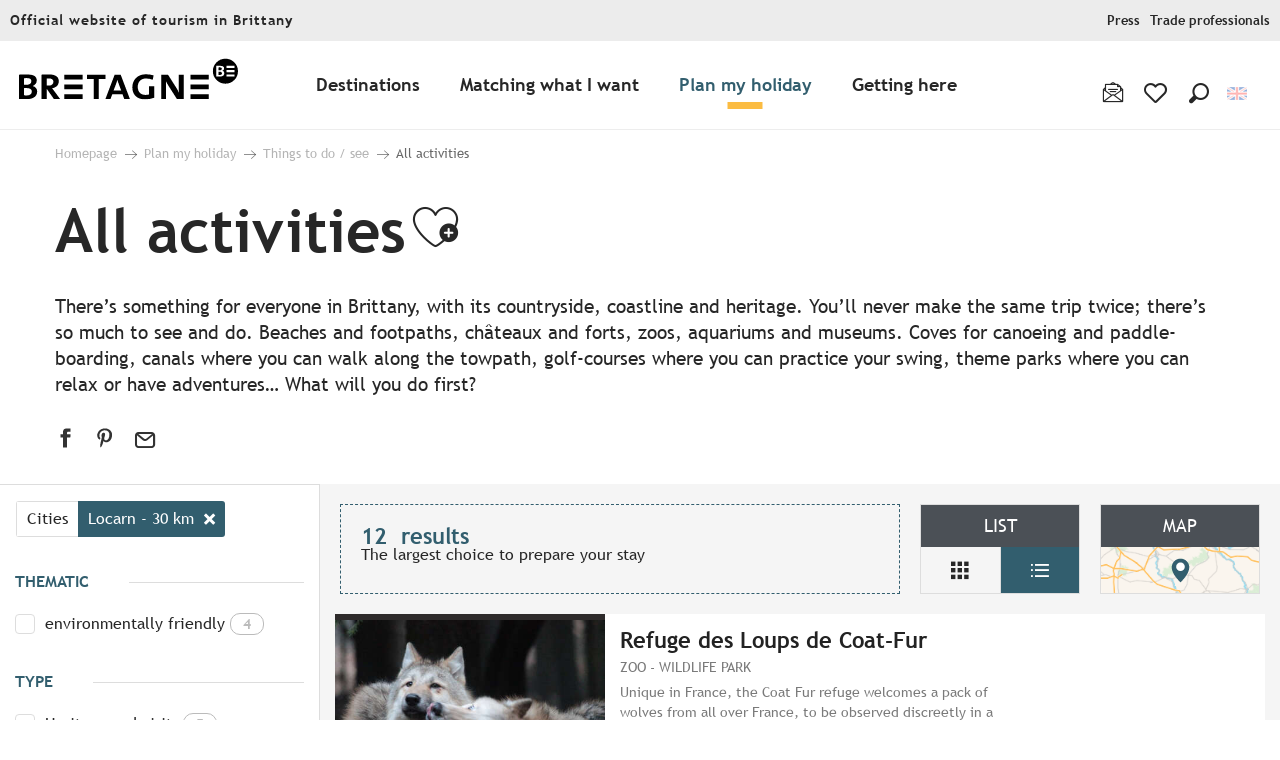

--- FILE ---
content_type: text/css
request_url: https://crtb.cloudly.space/app/dist/crt-bretagne/css/wicon.600b0c5693.css
body_size: 1922
content:
@charset "UTF-8";@font-face{font-family:woody-icons;font-display:swap;src:url("/app/dist/crt-bretagne/icons/woody-icons.eot?t=1769087640772");src:url("/app/dist/crt-bretagne/icons/woody-icons.eot?t=1769087640772#iefix") format("embedded-opentype"),url("/app/dist/crt-bretagne/icons/woody-icons.woff2?t=1769087640772") format("woff2"),url("/app/dist/crt-bretagne/icons/woody-icons.woff?t=1769087640772") format("woff"),url("/app/dist/crt-bretagne/icons/woody-icons.ttf?t=1769087640772") format("truetype"),url("/app/dist/crt-bretagne/icons/woody-icons.svg?t=1769087640772#woody-icons") format("svg")}.wicon{font-family:woody-icons;-webkit-font-smoothing:antialiased;-moz-osx-font-smoothing:grayscale;font-style:normal;font-variant:normal;font-weight:400;text-decoration:none;text-transform:none}.wicon--01-biberon:before{content:"\ea01"}.wicon--02-bateau:before{content:"\ea02"}.wicon--03-cerf-volant:before{content:"\ea03"}.wicon--04-plongee:before{content:"\ea04"}.wicon--05-valise:before{content:"\ea05"}.wicon--06-bouee:before{content:"\ea06"}.wicon--09-fleche-droite:before{content:"\ea07"}.wicon--10-lit-superpose:before{content:"\ea08"}.wicon--101-email:before{content:"\ea09"}.wicon--11-camping:before{content:"\ea0a"}.wicon--12-caravane:before{content:"\ea0b"}.wicon--13-chateau:before{content:"\ea0c"}.wicon--14-lit:before{content:"\ea0d"}.wicon--15-fermer:before{content:"\ea0e"}.wicon--16-euro:before{content:"\ea0f"}.wicon--17-tickets:before{content:"\ea10"}.wicon--18-drapeau:before{content:"\ea11"}.wicon--19-gite:before{content:"\ea12"}.wicon--20-golf:before{content:"\ea13"}.wicon--21-coeur:before{content:"\ea14"}.wicon--22-hotel:before{content:"\ea15"}.wicon--23-info:before{content:"\ea16"}.wicon--24-tepee:before{content:"\ea17"}.wicon--25-instagram:before{content:"\ea18"}.wicon--26-ampoule:before{content:"\ea19"}.wicon--27-cle:before{content:"\ea1a"}.wicon--28-cle-2:before{content:"\ea1b"}.wicon--29-pin-carte:before{content:"\ea1c"}.wicon--30-pin-carte-2:before{content:"\ea1d"}.wicon--31-pin-carte-3:before{content:"\ea1e"}.wicon--32-carte:before{content:"\ea1f"}.wicon--33-parapente:before{content:"\ea20"}.wicon--34-fete:before{content:"\ea21"}.wicon--35-plante:before{content:"\ea22"}.wicon--36-savon:before{content:"\ea23"}.wicon--37-etiquette:before{content:"\ea24"}.wicon--38-tente:before{content:"\ea25"}.wicon--39-restaurant:before{content:"\ea26"}.wicon--40-arbres:before{content:"\ea27"}.wicon--41-village-vacances:before{content:"\ea28"}.wicon--42-goutte-deau:before{content:"\ea29"}.wicon--43-grande-roue:before{content:"\ea2a"}.wicon--44-train:before{content:"\ea2b"}.wicon--45-toque:before{content:"\ea2c"}.wicon--46-voiture:before{content:"\ea2d"}.wicon--47-panneau:before{content:"\ea2e"}.wicon--48-avion:before{content:"\ea2f"}.wicon--49-train-2:before{content:"\ea30"}.wicon--50-nombre-01:before{content:"\ea31"}.wicon--51-nombre-02:before{content:"\ea32"}.wicon--52-nombre-03:before{content:"\ea33"}.wicon--53-nombre-04:before{content:"\ea34"}.wicon--54-nombre-05:before{content:"\ea35"}.wicon--55-nombre-06:before{content:"\ea36"}.wicon--56-nombre-07:before{content:"\ea37"}.wicon--57-nombre-08:before{content:"\ea38"}.wicon--58-nombre-09:before{content:"\ea39"}.wicon--59-nombre-10:before{content:"\ea3a"}.wicon--60-nombre-11:before{content:"\ea3b"}.wicon--61-nombre-12:before{content:"\ea3c"}.wicon--62-nombre-13:before{content:"\ea3d"}.wicon--63-nombre-14:before{content:"\ea3e"}.wicon--64-nombre-15:before{content:"\ea3f"}.wicon--65-nombre-16:before{content:"\ea40"}.wicon--66-nombre-17:before{content:"\ea41"}.wicon--67-nombre-18:before{content:"\ea42"}.wicon--68-nombre-19:before{content:"\ea43"}.wicon--69-nombre-20:before{content:"\ea44"}.wicon--70-feuilles:before{content:"\ea45"}.wicon--71-fleur:before{content:"\ea46"}.wicon--72-flocon:before{content:"\ea47"}.wicon--73-soleil:before{content:"\ea48"}.wicon--74-play:before{content:"\ea49"}.wicon--75-quote:before{content:"\ea4a"}.wicon--76-coeur:before{content:"\ea4b"}.wicon--77-arrow-down:before{content:"\ea4c"}.wicon--78-add-favs:before{content:"\ea4d"}.wicon--79-remove-favs:before{content:"\ea4e"}.wicon--80-mail:before{content:"\ea4f"}.wicon--81-cursor:before{content:"\ea50"}.wicon--82-lienutile:before{content:"\ea51"}.wicon--83-info:before{content:"\ea52"}.wicon--84-amoureux:before{content:"\ea53"}.wicon--85-canaux:before{content:"\ea54"}.wicon--86-rando:before{content:"\ea55"}.wicon--87-tgv:before{content:"\ea56"}.wicon--88-envies:before{content:"\ea57"}.wicon--89-amoureux:before{content:"\ea58"}.wicon--90-velo:before{content:"\ea59"}.wicon--91-famille:before{content:"\ea5a"}.wicon--a0-homme:before{content:"\ea5b"}.wicon--a1-femme:before{content:"\ea5c"}.wicon--a2-duree:before{content:"\ea5d"}.wicon--a3-famille:before{content:"\ea5e"}.wicon--a4-groupe:before{content:"\ea5f"}.wicon--a5-lieu:before{content:"\ea60"}.wicon--a6-calendrier:before{content:"\ea61"}.wicon--a7-savoir-faire:before{content:"\ea62"}.wicon-000-facebook:before{content:"\ea63"}.wicon-001-facebook-messenger:before{content:"\ea64"}.wicon-002-twitter:before{content:"\ea65"}.wicon-003-google:before{content:"\ea66"}.wicon-004-youtube:before{content:"\ea67"}.wicon-005-pinterest:before{content:"\ea68"}.wicon-006-linkedin:before{content:"\ea69"}.wicon-007-viadeo:before{content:"\ea6a"}.wicon-008-snapchat:before{content:"\ea6b"}.wicon-009-vimeo:before{content:"\ea6c"}.wicon-010-flickr:before{content:"\ea6d"}.wicon-011-instagram:before{content:"\ea6e"}.wicon-012-smiley-bien:before{content:"\ea6f"}.wicon-013-smiley-excellent:before{content:"\ea70"}.wicon-014-livre:before{content:"\ea71"}.wicon-015-horloge:before{content:"\ea72"}.wicon-016-bulle:before{content:"\ea73"}.wicon-017-telechargement:before{content:"\ea74"}.wicon-018-agenda:before{content:"\ea75"}.wicon-019-oeuil:before{content:"\ea76"}.wicon-020-photos:before{content:"\ea77"}.wicon-021-info:before{content:"\ea78"}.wicon-022-itineraire:before{content:"\ea79"}.wicon-023-ampoule:before{content:"\ea7a"}.wicon-024-loupe:before{content:"\ea7b"}.wicon-025-suivant:before{content:"\ea7c"}.wicon-026-precedent:before{content:"\ea7d"}.wicon-027-restaurant:before{content:"\ea7e"}.wicon-028-plus-02:before{content:"\ea7f"}.wicon-029-croix-fermer:before{content:"\ea80"}.wicon-030-etoile-contour:before{content:"\ea81"}.wicon-031-etoile-pleine:before{content:"\ea82"}.wicon-032-coeur-contour:before{content:"\ea83"}.wicon-033-coeur:before{content:"\ea84"}.wicon-034-fleche-suivant:before{content:"\ea85"}.wicon-035-fleche-precedent:before{content:"\ea86"}.wicon-036-citation-01:before{content:"\ea87"}.wicon-037-citation-02:before{content:"\ea88"}.wicon-038-pin-contour:before{content:"\ea89"}.wicon-039-pin:before{content:"\ea8a"}.wicon-040-imprimante:before{content:"\ea8b"}.wicon-041-lit:before{content:"\ea8c"}.wicon-042-lien:before{content:"\ea8d"}.wicon-043-phone:before{content:"\ea8e"}.wicon-044-enveloppe:before{content:"\ea8f"}.wicon-045-haut:before{content:"\ea90"}.wicon-046-bas:before{content:"\ea91"}.wicon-047-fleche-haut:before{content:"\ea92"}.wicon-048-fleche-bas:before{content:"\ea93"}.wicon-049-mobilité-réduite:before{content:"\ea94"}.wicon-050-muet:before{content:"\ea95"}.wicon-051-mal-voyant:before{content:"\ea96"}.wicon-052-mal-entendant:before{content:"\ea97"}.wicon-053-loupe-par-defaut:before{content:"\ea98"}.wicon-053-tripadvisor:before{content:"\ea99"}.wicon-054-bike:before{content:"\ea9a"}.wicon-055-vtt:before{content:"\ea9b"}.wicon-056-horse:before{content:"\ea9c"}.wicon-057-walk:before{content:"\ea9d"}.wicon-058-favoris-plus:before{content:"\ea9e"}.wicon-059-favoris-moins:before{content:"\ea9f"}.wicon-060-favoris:before{content:"\eaa0"}.wicon-061-corbeille:before{content:"\eaa1"}.wicon-062-crayon:before{content:"\eaa2"}.wicon-063-checked:before{content:"\eaa3"}.wicon-064-github:before{content:"\eaa4"}.wicon-065-whatsapp:before{content:"\eaa5"}.wicon-066-boucle:before{content:"\eaa6"}.wicon-067-aller-retour:before{content:"\eaa7"}.wicon-068-aller-simple:before{content:"\eaa8"}.wicon-069-trekking:before{content:"\eaa9"}.wicon-070-cheval:before{content:"\eaaa"}.wicon-071-raquettes:before{content:"\eaab"}.wicon-072-kayak:before{content:"\eaac"}.wicon-073-chaussures:before{content:"\eaad"}.wicon-074-nageur:before{content:"\eaae"}.wicon-075-velo:before{content:"\eaaf"}.wicon-076-vtt:before{content:"\eab0"}.wicon-077-voiture:before{content:"\eab1"}.wicon-078-fullscreen:before{content:"\eab2"}.wicon-079-list:before{content:"\eab3"}.wicon-080-mail:before{content:"\eab4"}.wicon-081-tiktok:before{content:"\eab5"}.wicon-082-son-off:before{content:"\eab6"}.wicon-083-son-on:before{content:"\eab7"}.wicon-084-partage:before{content:"\eab8"}.wicon-085-drapeau:before{content:"\eab9"}.wicon-086-scroll-horizontal:before{content:"\eaba"}.wicon-087-site-web:before{content:"\eabb"}.wicon-088-train:before{content:"\eabc"}.wicon-089-double-fleche:before{content:"\eabd"}.wicon-090-fleche-bas:before{content:"\eabe"}.wicon-091-fleche-haut:before{content:"\eabf"}.wicon-092-fleche-diagonale-droite-bas:before{content:"\eac0"}.wicon-093-fleche-diagonale-droite:before{content:"\eac1"}.wicon-094-carte:before{content:"\eac2"}.wicon-095-fleche-retour-haut:before{content:"\eac3"}.wicon-096-drapeau-damier:before{content:"\eac4"}.wicon-097-disque:before{content:"\eac5"}.wicon-098-anneau:before{content:"\eac6"}.wicon-099-ia:before{content:"\eac7"}.wicon-100-threads:before{content:"\eac8"}.wicon-101-panier:before{content:"\eac9"}.wicon-102-bereal:before{content:"\eaca"}.wicon-103-accessibilite:before{content:"\eacb"}.wicon-104-navette:before{content:"\eacc"}.wicon-105-ski:before{content:"\eacd"}.wicon-106-ski-alpin:before{content:"\eace"}.wicon-107-snowshoes:before{content:"\eacf"}.wicon-b01-oeil-ebreizh:before{content:"\ead0"}

--- FILE ---
content_type: text/css
request_url: https://crtb.cloudly.space/app/dist/crt-bretagne/css/tourism_chunk_3.645fc9782c.css
body_size: 48534
content:
.woody-component-sheet-summary .summary-block.prices .show-all-prices>button span{-webkit-text-decoration:underline currentColor;text-decoration:underline currentColor}.woody-component-sheet-summary .summary-block.prices .tabs{border:none;border-bottom:1px solid rgba(39,39,39,.1)}.woody-component-sheet-summary .summary-block.prices .tabs .tabs-title a{padding:8px 10px;line-height:1.3em}.woody-component-sheet-summary .summary-block.prices .tabs .tabs-title a span{display:block}.woody-component-sheet-summary .summary-block.prices .tabs .tabs-title:not(:last-of-type) a{margin-right:5px}.woody-component-sheet-summary .summary-block.prices .tabs .tabs-title.is-active a{box-shadow:0 0 5px rgba(39,39,39,.2);border-bottom:2px solid #325e6e}.woody-component-sheet-summary .summary-block.prices .tabs-content{border:none}.woody-component-sheet-summary .summary-block.prices .tabs-panel{padding:1rem 0 0}.all-prices-table{top:50%!important;transform:translateY(-50%)}.all-prices-table>.full-frame{max-height:80vh;overflow-y:scroll}.all-prices-table .prices-table tbody{border:none}.all-prices-table .prices-table tbody tr{position:relative}.all-prices-table .prices-table tbody tr:after{content:"";display:block;position:absolute;bottom:0;left:50%;transform:translateX(-50%);height:1px;width:calc(100% - 28px);background-color:#d8d8d8}.all-prices-table .prices-table tbody tr:nth-child(2n){background-color:transparent}.all-prices-table .prices-table tbody tr td.price-value{font-weight:700;text-align:right}.woody-component-events .card-tripInfos-wrapper{right:0}.woody-component-events .events-list:not(.respGrid2).swRespW:has(.swiper-slide-active) .events-item{border-bottom:none;border-left:none}.woody-component-events .events-list:not(.respGrid2) .events-item{border-left:1px solid #d8d8d8}@media print,screen and (max-width:74.99875em){.woody-component-events.tpl_01 .events-list:not(.respGrid2).swRespW:has(.swiper-slide-active) .events-item{border-right:1px solid #d8d8d8}.woody-component-events.tpl_01 .events-list:not(.respGrid2) .events-item{border-left:none;border-bottom:1px solid #d8d8d8}.woody-component-events.tpl_02 .events-list:not(.respGrid2).swRespW:has(.swiper-slide-active) .swRespS{border-right:1px solid #d8d8d8}}.woody-component-events.tpl_02 .events-wrapper .card-date{width:-moz-fit-content;width:fit-content}.woody-component-menus .swiper-container{overflow:initial;overflow-x:clip;margin-bottom:60px!important}@media print,screen and (min-width:64em){.woody-component-story.tpl_01 .story-chapter-content,.woody-component-story.tpl_01 .story-title{max-width:50%}.woody-component-events.tpl_02 .events-wrapper .card-date{width:100%}.woody-component-events.tpl_04,.woody-component-events.tpl_04 .overlayedCard{max-height:calc(100vh - var(--wp-admin--admin-bar--height,0px))}.woody-component-events.tpl_04 .events-list{flex-basis:calc(50% - 2.5rem)}.woody-component-menus .swiper-container{margin-bottom:0!important}.woody-component-sheet-area .woody_base_grid_wrapper{overflow:visible}}.woody-component-countdown .countdown-title{font-family:Trebuchet,sans-serif;font-size:20px;font-weight:400;color:#272727}.bg-black .woody-component-countdown .countdown-title,.bg-black.woody-component-countdown .countdown-title,.bg-darkgray .woody-component-countdown .countdown-title,.bg-darkgray.woody-component-countdown .countdown-title,.bg-primary .woody-component-countdown .countdown-title,.bg-primary.woody-component-countdown .countdown-title,[class*=bg-] .bg-black .woody-component-countdown .countdown-title,[class*=bg-] .bg-darkgray .woody-component-countdown .countdown-title,[class*=bg-] .bg-primary .woody-component-countdown .countdown-title{color:#fff}.woody-component-countdown .countdown-time{gap:15px}.woody-component-countdown .countdown-time.not-ready{opacity:0}.woody-component-countdown .countdown-item:not(:last-child) .countdown-unit{position:relative}.woody-component-countdown .countdown-item:not(:last-child) .countdown-unit::after{content:":";position:absolute;top:50%;right:-15px;transform:translateY(-50%);color:#272727;font-size:40px}.bg-black .woody-component-countdown .countdown-item:not(:last-child) .countdown-unit::after,.bg-black.woody-component-countdown .countdown-item:not(:last-child) .countdown-unit::after,.bg-darkgray .woody-component-countdown .countdown-item:not(:last-child) .countdown-unit::after,.bg-darkgray.woody-component-countdown .countdown-item:not(:last-child) .countdown-unit::after,.bg-primary .woody-component-countdown .countdown-item:not(:last-child) .countdown-unit::after,.bg-primary.woody-component-countdown .countdown-item:not(:last-child) .countdown-unit::after,[class*=bg-] .bg-black .woody-component-countdown .countdown-item:not(:last-child) .countdown-unit::after,[class*=bg-] .bg-darkgray .woody-component-countdown .countdown-item:not(:last-child) .countdown-unit::after,[class*=bg-] .bg-primary .woody-component-countdown .countdown-item:not(:last-child) .countdown-unit::after{color:#fff}.woody-component-countdown .countdown-unit{font-family:Trebuchet,sans-serif;font-size:40px;font-weight:400;text-align:center;color:#272727}.bg-black .woody-component-countdown .countdown-unit,.bg-black.woody-component-countdown .countdown-unit,.bg-darkgray .woody-component-countdown .countdown-unit,.bg-darkgray.woody-component-countdown .countdown-unit,.bg-primary .woody-component-countdown .countdown-unit,.bg-primary.woody-component-countdown .countdown-unit,[class*=bg-] .bg-black .woody-component-countdown .countdown-unit,[class*=bg-] .bg-darkgray .woody-component-countdown .countdown-unit,[class*=bg-] .bg-primary .woody-component-countdown .countdown-unit{color:#fff}.woody-component-countdown .countdown-label{color:#325e6e;font-family:Trebuchet,sans-serif;font-size:17px;font-weight:400;text-align:center}.bg-black .woody-component-countdown .countdown-label,.bg-black.woody-component-countdown .countdown-label,.bg-darkgray .woody-component-countdown .countdown-label,.bg-darkgray.woody-component-countdown .countdown-label,.bg-primary .woody-component-countdown .countdown-label,.bg-primary.woody-component-countdown .countdown-label,[class*=bg-] .bg-black .woody-component-countdown .countdown-label,[class*=bg-] .bg-darkgray .woody-component-countdown .countdown-label,[class*=bg-] .bg-primary .woody-component-countdown .countdown-label{color:#fff}.woody-component-countdown .countdown-label.plural,.woody-component-countdown .countdown-label.singular{display:none}.woody-component-countdown .countdown-label.plural.active,.woody-component-countdown .countdown-label.singular.active,woody-card-slider,woody-card-toggler,woody-interactive-svg{display:block}woody-reveal .reveal-overlay{position:fixed;top:0;left:0;width:100%;height:100%;background-color:rgba(0,0,0,.5);display:flex;align-items:center;justify-content:center;z-index:9999}woody-reveal .reveal-container{background:#fff;max-height:90vh;max-width:90vw;overflow:auto;position:relative;padding:15px;border-radius:8px}woody-reveal .reveal-close{position:absolute;top:0;right:5px;background:0 0;border:none;font-size:24px;cursor:pointer}woody-reveal .reveal-content[hidden]{display:none}woody-reveal .loader{display:flex;justify-content:center;align-items:center;height:40px}woody-reveal .loader[hidden]{display:none}woody-reveal .loader::after{content:"";width:40px;height:40px;border:4px solid #ccc;border-top-color:#000;border-radius:50%;animation:.8s linear infinite woody-reveal-loader-spin}@keyframes woody-reveal-loader-spin{to{transform:rotate(360deg)}}woody-get-there-link{cursor:pointer}.woody-cookies-toolbox{z-index:10000;position:fixed;width:420px;max-width:calc(100vw - 20px);pointer-events:none}.woody-cookies-toolbox.left,.woody-cookies-toolbox.right{bottom:10px}.woody-cookies-toolbox.left{left:10px}.woody-cookies-toolbox.right{right:10px}.woody-cookies-toolbox.center{left:50%;top:50%;transform:translateX(-50%) translateY(-50%)}.woody-cookies-toolbox:not(.visible){display:none}.woody-cookies-toolbox .read-more{font-size:.875rem}.woody-cookies-toolbox .actions-wrapper{border-top:1px solid #f4f4f4}.woody-cookies-toolbox .actions-wrapper .woody-cookie-button{padding:10px 15px;display:flex;align-items:center;justify-content:center;flex-grow:1;text-align:center;text-decoration:none!important;font-weight:700;font-size:.875rem}.woody-cookies-toolbox .actions-wrapper .woody-cookie-button.customize,.woody-cookies-toolbox .actions-wrapper .woody-cookie-button.deny,.woody-cookies-toolbox .actions-wrapper .woody-cookie-button.navigate{color:#818181}.woody-cookies-toolbox .actions-wrapper .woody-cookie-button.customize:hover,.woody-cookies-toolbox .actions-wrapper .woody-cookie-button.deny:hover,.woody-cookies-toolbox .actions-wrapper .woody-cookie-button.navigate:hover{color:#325e6e}.woody-cookies-toolbox .actions-wrapper .woody-cookie-button:not(:last-of-type){border-right:1px solid #f4f4f4}.woody-cookies-toolbox .cookies-message{font-size:.875rem}.woody-cookies-toolbox .cookies-global,.woody-cookies-toolbox .cookies-solutions{pointer-events:initial;background-color:#fff;border-radius:8px;box-shadow:rgba(39,39,39,.15) 0 4px 24px,rgba(39,39,39,.05) 0 2px 6px;transform:scaleY(0);transform-origin:center bottom;transition:transform .3s ease-out}.woody-cookies-toolbox .cookies-global.visible,.woody-cookies-toolbox .cookies-solutions.visible{transform:scaleY(1)}.woody-cookies-toolbox .cookies-solutions{left:0;bottom:0;width:100%}.woody-cookies-toolbox .cookies-solutions .cookies-texts-wrapper{max-height:400px;overflow:scroll}.woody-cookies-toolbox .cookies-solutions .cookies-subtitle,.woody-cookies-toolbox .cookies-solutions .cookies-title{margin-bottom:0}.woody-cookies-toolbox .cookies-solutions .cookies-message{margin-top:10px}.woody-cookies-toolbox .solution-anonymous{margin:15px 0 0}.woody-cookies-toolbox .solution-anonymous .solution-anonymous-inner{font-size:12px;background:#f4f4f4;border-radius:30px;padding:5px 10px}.woody-cookies-toolbox .solution-anonymous .solution-anonymous-inner .solution-anonymous-spot{color:#fbbc42;margin:0 8px 0 0}.woody-cookies-toolbox .switch-all{display:flex;justify-content:flex-end;align-items:center;margin-top:20px}.woody-cookies-toolbox .switch-all .label{color:#272727!important;margin-right:10px}.woody-cookies-toolbox .switch-paddle{border-radius:2rem}.woody-cookies-toolbox .switch-paddle:after{border-radius:50%}.woody-cookies-toolbox .solution-item{padding:10px 80px 10px 10px;border:1px solid #f4f4f4;border-radius:6px;margin:20px 0;position:relative}.woody-cookies-toolbox .solution-item .switch{margin:0;position:absolute;right:15px;top:50%;transform:translateY(-50%)}.woody-cookies-toolbox .solution-title{margin-bottom:0}.woody-cookies-toolbox .solution-message{margin-top:.5rem;font-size:.875rem}.woody-cookies-revoke{position:fixed;display:flex;top:50%;left:0;border-radius:0 8px 8px 0;cursor:pointer;z-index:9999;padding:10px;background-color:#fff;font-size:.75rem;justify-content:center;font-weight:700;box-shadow:rgba(39,39,39,.15) 4px 0 24px,rgba(39,39,39,.05) 2px 0 6px;transform:translateY(-50%) translateX(-110%);transition:color .3s,transform .3s ease-out}.woody-cookies-revoke:not(.visible){display:none}.woody-cookies-revoke:hover{color:#325e6e}.woody-cookies-revoke .loader.visible,.woody-cookies-revoke .loader.visible:after{border-radius:50%;width:18px;height:18px}.woody-cookies-revoke .loader.visible{margin:0 8px 0 0;font-size:18px;position:relative;text-indent:-9999em;border-top:3px solid rgba(0,0,0,.1);border-right:3px solid rgba(0,0,0,.1);border-bottom:3px solid rgba(0,0,0,.1);border-left:3px solid #325e6e;transform:translateZ(0);animation:1.1s linear infinite load8}.woody-cookies-revoke .revoke-label{font-size:0}.woody-cookies-revoke .revoke-label::before{display:block;content:"";height:25px;width:25px;background-image:url("./../img/cookie.png");background-repeat:no-repeat;background-size:25px 25px}@keyframes load8{0%{transform:rotate(0)}100%{transform:rotate(360deg)}}body.fullScrolled .woody-cookies-revoke{transform:translateY(-50%) translateX(0)}.zoomTool{position:relative;height:40px;width:40px;cursor:pointer;padding:10px;margin-right:15px;display:flex;justify-content:center;border-radius:100%;align-items:center;transition:.3s;order:8}.zoomTool svg{width:25px;height:25px;position:absolute}.zoomTool:hover{background-color:rgba(50,94,110,.25);transform:scale(.8)}.wgGallery .wgTools.zoom-on~.wgContent .wg-swiper-top{height:calc(100% - 50px);padding-top:0;padding-bottom:0}.wgGallery .wgTools.zoom-on~.wgContent .wg-swiper-top .wg-swiper-slide{background-size:contain}.wgGallery .wgTools.zoom-on~.wgContent .wg-swiper-top .wg-slide-iframe>div{width:80%;height:30%}@media screen and (min-width:500px){.wgGallery .wgTools.zoom-on~.wgContent .wg-swiper-top .wg-slide-iframe>div{height:50%}}@media screen and (min-width:724px){.wgGallery .wgTools.zoom-on~.wgContent .wg-swiper-top .wg-slide-iframe>div{height:70%}}@media screen and (min-width:1250px){.wgGallery .wgTools.zoom-on~.wgContent .wg-swiper-top .wg-slide-iframe>div{width:5.265%;height:100%}}.wgGallery .wgTools.zoom-on~.wgContent .wg-swiper-thumbnails{animation:.3s ease-in disapear;opacity:0}@keyframes disapear{0%,100%{opacity:0}}.fullscreenTool{position:relative;height:40px;width:40px;cursor:pointer;padding:10px;margin-right:15px;display:flex;justify-content:center;border-radius:100%;align-items:center;transition:.3s;order:7}.fullscreenTool svg{width:18px;height:18px;position:absolute}.fullscreenTool:hover{background-color:rgba(50,94,110,.25);transform:scale(.8)}.autoTool{position:relative;height:40px;width:40px;cursor:pointer;padding:10px;margin-right:15px;display:flex;justify-content:center;border-radius:100%;align-items:center;transition:.3s;order:6}.autoTool svg{width:18px;height:18px;position:absolute}.autoTool:hover{background-color:rgba(50,94,110,.25);transform:scale(.8)}.autoplayBar{width:100%;height:5px;background-color:#151515;display:flex;align-items:center}.autoplayBar::after{height:100%;width:0;display:block;background-color:#325e6e;content:"";animation:5.3s ease-out infinite time}@keyframes time{0%{width:0}100%{width:100%}}.downloadTool{position:relative;height:40px;width:40px;cursor:pointer;padding:10px;margin-right:15px;display:flex;justify-content:center;border-radius:100%;align-items:center;transition:.3s;order:1}.downloadTool svg{width:18px;height:18px;position:absolute}.downloadTool:hover{background-color:rgba(50,94,110,.25);transform:scale(.8)}.flipUpDownTool{position:relative;height:40px;width:40px;cursor:pointer;padding:10px;margin-right:15px;display:flex;justify-content:center;border-radius:100%;align-items:center;transition:.3s;order:5}.flipUpDownTool svg{width:18px;height:18px;position:absolute}.flipUpDownTool:hover{background-color:rgba(50,94,110,.25);transform:scale(.8)}.flipLeftRightTool{position:relative;height:40px;width:40px;cursor:pointer;padding:10px;margin-right:15px;display:flex;justify-content:center;border-radius:100%;align-items:center;transition:.3s;order:4}.flipLeftRightTool svg{width:18px;height:18px;position:absolute}.flipLeftRightTool:hover{background-color:rgba(50,94,110,.25);transform:scale(.8)}.RotateLeft{position:relative;height:40px;width:40px;cursor:pointer;padding:10px;margin-right:15px;display:flex;justify-content:center;border-radius:100%;align-items:center;transition:.3s;order:3}.RotateLeft svg{width:18px;height:18px;position:absolute}.RotateLeft:hover{background-color:rgba(50,94,110,.25);transform:scale(.8)}.RotateRight{position:relative;height:40px;width:40px;cursor:pointer;padding:10px;margin-right:15px;display:flex;justify-content:center;border-radius:100%;align-items:center;transition:.3s;order:2}.RotateRight svg{width:18px;height:18px;position:absolute}.RotateRight:hover{background-color:rgba(50,94,110,.25);transform:scale(.8)}.wgPagination{position:absolute;left:25px;top:75px;color:#b0b0b0;margin-bottom:0;font-family:Arial}@media screen and (min-width:525px){.wgPagination{top:inherit}}.hideThumbnailsTool{position:absolute;right:25px;top:-50px;display:block;width:40px;height:40px;display:flex;justify-content:center;transition:.3s;border-radius:100%;cursor:pointer;align-items:center;z-index:100;transform:rotate(90deg)}.hideThumbnailsTool::after,.hideThumbnailsTool::before{content:"";position:absolute;width:10px;height:1px;background-color:#fff;transform-origin:right}.hideThumbnailsTool::before{transform:rotate(45deg)}.hideThumbnailsTool::after{transform:rotate(-45deg)}.hideThumbnailsTool:hover{background-color:rgba(50,94,110,.25);transform:rotate(90deg) scale(.8)}.wgGallery .wg-swiper-thumbnails.hideThumbs-on{height:40px}.wgGallery .wg-swiper-thumbnails.hideThumbs-on .hideThumbnailsTool{top:-50px;transform:rotate(-90deg)}.wgGallery .wg-swiper-thumbnails.hideThumbs-on .hideThumbnailsTool:hover{transform:rotate(-90deg) scale(.8)}.wgGallery .wg-swiper-thumbnails.hideThumbs-on .wg-swiper-wrapper{transform:none!important}.wgGallery .wg-swiper-thumbnails.hideThumbs-on .wg-swiper-wrapper .wg-swiper-slide{background-image:none!important;background-color:#b0b0b0;height:15px!important;width:15px!important;border-radius:5px;opacity:.25}.wgGallery .wg-swiper-thumbnails.hideThumbs-on .wg-swiper-wrapper .swiper-slide-thumb-active{background-color:#325e6e;opacity:1}.wgGallery .wg-swiper-thumbnails.hideThumbs-on .wg-swiper-wrapper .swiper-slide-thumb-active::before{opacity:0}.wgTools{height:50px;display:flex;align-items:center;justify-content:flex-end;padding-right:25px}.wgTools .closeTool{position:relative;height:40px;width:40px;cursor:pointer;padding:10px;display:flex;justify-content:center;border-radius:100%;align-items:center;transition:.3s;order:9}.wgTools .closeTool::after,.wgTools .closeTool::before{content:"";display:block;width:20px;background-color:#fff;height:1px;position:absolute}.wgTools .closeTool::before{transform:rotate(45deg)}.wgTools .closeTool::after{transform:rotate(-45deg)}.wgTools .closeTool:hover{background-color:rgba(50,94,110,.25);transform:scale(.8)}.wgTools.video-tools .RotateLeft,.wgTools.video-tools .RotateRight,.wgTools.video-tools .downloadTool,.wgTools.video-tools .flipLeftRightTool,.wgTools.video-tools .flipUpDownTool{pointer-events:none;opacity:.25}body.wg-open{width:100%;height:100vh;overflow:hidden}.wgGallery{position:fixed;top:0;left:0;width:100%;height:100vh;background-color:#101010;z-index:100000;transition:.3s;overflow:hidden}.wgGallery section{gap:0}.wgGallery .wgContent{height:100%;position:relative;display:flex;justify-content:flex-start;align-items:center;flex-direction:column}.wgGallery .swiper{width:100%;height:300px;margin-left:auto;margin-right:auto}.wgGallery .swiper-button-next,.wgGallery .swiper-button-prev{top:45%;background-color:rgba(0,0,0,.5);background-size:50% 50%;padding:20px}.wgGallery .swiper-button-prev{left:25px}.wgGallery .swiper-button-next{right:25px}.wgGallery .swiper .wg-slide-iframe{display:flex;justify-content:center;align-items:center}.wgGallery .swiper .wg-slide-iframe>div{height:100%}.wgGallery .swiper .wg-slide-iframe>div>iframe{width:100%;height:100%;aspect-ratio:16/9}.wgGallery .wg-swiper-thumbnails{height:100px;background-color:#151515;position:absolute;bottom:50px;padding-left:50px;padding-right:50px;transition:.3s}.wgGallery .wg-swiper-thumbnails .wg-swiper-wrapper{align-items:center}.wgGallery .wg-swiper-thumbnails .wg-swiper-slide{margin:0 5px;cursor:pointer;opacity:.25;border-radius:5px;height:60px;width:80px!important;background-size:cover;background-position:center;transition:.3s}.wgGallery .wg-swiper-thumbnails .wg-swiper-slide video{width:100%;height:100%;position:absolute;pointer-events:none}.wgGallery .wg-swiper-thumbnails .swiper-slide-thumb-active{position:relative;display:flex;justify-content:center;align-items:center;opacity:1;transition:.3s}.wgGallery .wg-swiper-thumbnails .swiper-slide-thumb-active::before{width:100%;height:100%;content:"";display:block;position:absolute;border:2px solid rgba(50,94,110,.75);border-radius:5px}.wgGallery .wg-swiper-top{height:100%;width:100%;transition:.3s;position:relative;padding-bottom:150px}.wgGallery .wg-swiper-top .swiper-slide-active{transition:.3s}.wgGallery .wg-swiper-slide{background-size:contain;background-position:center;background-repeat:no-repeat}.wgGallery .imageObject-caption{left:50%;right:initial;transform:translateX(-50%)}.wgGallery .imageObject-caption:before{width:100%;background-color:rgba(39,39,39,.8)}.wgGallery .imageObject-caption .imageObject-text{font-size:.75rem;opacity:1;transform:translateX(0)}.sheet-v2 .after-breadcrumb-item{margin-left:auto;padding-left:20px}#sheet-aspects-select{height:35px;font-size:.75rem}.sheet-v2 .woody-component-breadcrumb{margin-bottom:0!important}.chains-list img{height:auto;width:65px}.woody-component-sheet-cta-fixed-bar{position:fixed;width:calc(100vw - 0px * 2);bottom:calc(44px + 0px);left:0;gap:10px;border-radius:0!important;margin:0!important;padding:10px!important;z-index:9;box-shadow:0 0 10px 6px rgba(0,0,0,.1)}.woody-component-sheet-cta-fixed-bar>div{flex:1 1 50%}.custom-logos-list img{height:auto;width:65px}.favorites-container .button-add-to-favs:not(.add-favorites-button-link){margin-right:4px}.favorites-container .button-add-to-favs:not(.add-favorites-button-link) .wicon{font-size:1.5rem}.label-ratings-list img{height:auto;width:65px}.ratings-container{display:inline-flex;padding-bottom:5px}.ratings-container .rating-icon{height:20px;width:20px;background-repeat:no-repeat;background-size:contain;background-position:center center;filter:brightness(0%);margin-right:4px}.ratings-container .rating-type:not(:first-child){padding-left:5px}.sheet-reveal{top:50%!important;bottom:initial!important;left:50%!important;right:initial!important;transform:translate(-50%,-50%);max-height:90vh;margin:0!important}.sheet-reveal .flex-container{height:initial}.sheet-reveal .sheet-reveal-list{grid-gap:20px}.sheet-reveal .sheet-reveal-list .sheet-reveal-item{flex:1 1 calc(50% - 40px)}.sheet-reveal .sheet-reveal-list .sheet-reveal-item a{border:1px solid #fefefe;transition:.25s ease-in-out}.sheet-reveal .sheet-reveal-list .sheet-reveal-item a::after{display:none}.sheet-reveal .sheet-reveal-list .sheet-reveal-item a:focus,.sheet-reveal .sheet-reveal-list .sheet-reveal-item a:hover{background-color:#f4f4f4}.sheet-reveal .sheet-reveal-list .wicon{font-size:1.75rem}.sheet-reveal.get-there-sncf-reveal{width:auto;overflow-y:visible;height:auto;max-height:none}.special-labels-list img{height:auto;width:65px}.sheet-v2 .woody-component-summary:not(.isFixed){display:none}.sheet-v2 .woody-component-summary.is-horizontal-summary .menu{justify-content:flex-start}@media screen and (min-width:75em){.sheet-v2 .woody-component-summary.is-horizontal-summary .menu{align-items:center}}.sheet-v2.is-top .woody-component-summary.isFixed{display:none}@media print,screen and (min-width:48em){.ratings-container{padding-left:10px;padding-bottom:0}.woody-component-tabs.sheet-tabs.overflow-x .tabs-wrapper{position:relative}.woody-component-tabs.sheet-tabs.overflow-x .tabs-wrapper::after{position:absolute;content:"";top:0;right:0;height:100%;width:50px;background:linear-gradient(to left,#fff,rgba(255,255,255,0));pointer-events:none;z-index:1}.bg-primary .woody-component-tabs.sheet-tabs.overflow-x .tabs-wrapper::after,.bg-primary.woody-component-tabs.sheet-tabs.overflow-x .tabs-wrapper::after,[class*=bg-] .bg-primary .woody-component-tabs.sheet-tabs.overflow-x .tabs-wrapper::after{background:linear-gradient(to left,#325e6e,rgba(50,94,110,0))}.bg-secondary .woody-component-tabs.sheet-tabs.overflow-x .tabs-wrapper::after,.bg-secondary.woody-component-tabs.sheet-tabs.overflow-x .tabs-wrapper::after,[class*=bg-] .bg-secondary .woody-component-tabs.sheet-tabs.overflow-x .tabs-wrapper::after{background:linear-gradient(to left,#fbbc42,rgba(251,188,66,0))}.bg-success .woody-component-tabs.sheet-tabs.overflow-x .tabs-wrapper::after,.bg-success.woody-component-tabs.sheet-tabs.overflow-x .tabs-wrapper::after,[class*=bg-] .bg-success .woody-component-tabs.sheet-tabs.overflow-x .tabs-wrapper::after{background:linear-gradient(to left,#3adb76,rgba(58,219,118,0))}.bg-warning .woody-component-tabs.sheet-tabs.overflow-x .tabs-wrapper::after,.bg-warning.woody-component-tabs.sheet-tabs.overflow-x .tabs-wrapper::after,[class*=bg-] .bg-warning .woody-component-tabs.sheet-tabs.overflow-x .tabs-wrapper::after{background:linear-gradient(to left,#ffae00,rgba(255,174,0,0))}.bg-alert .woody-component-tabs.sheet-tabs.overflow-x .tabs-wrapper::after,.bg-alert.woody-component-tabs.sheet-tabs.overflow-x .tabs-wrapper::after,[class*=bg-] .bg-alert .woody-component-tabs.sheet-tabs.overflow-x .tabs-wrapper::after{background:linear-gradient(to left,#cc4b37,rgba(204,75,55,0))}.bg-lightgray .woody-component-tabs.sheet-tabs.overflow-x .tabs-wrapper::after,.bg-lightgray.woody-component-tabs.sheet-tabs.overflow-x .tabs-wrapper::after,[class*=bg-] .bg-lightgray .woody-component-tabs.sheet-tabs.overflow-x .tabs-wrapper::after{background:linear-gradient(to left,#f4f4f4,rgba(244,244,244,0))}.bg-bluishgray .woody-component-tabs.sheet-tabs.overflow-x .tabs-wrapper::after,.bg-bluishgray.woody-component-tabs.sheet-tabs.overflow-x .tabs-wrapper::after,[class*=bg-] .bg-bluishgray .woody-component-tabs.sheet-tabs.overflow-x .tabs-wrapper::after{background:linear-gradient(to left,#cfdfe6,rgba(207,223,230,0))}.bg-mediumgray .woody-component-tabs.sheet-tabs.overflow-x .tabs-wrapper::after,.bg-mediumgray.woody-component-tabs.sheet-tabs.overflow-x .tabs-wrapper::after,[class*=bg-] .bg-mediumgray .woody-component-tabs.sheet-tabs.overflow-x .tabs-wrapper::after{background:linear-gradient(to left,#d8d8d8,rgba(216,216,216,0))}.bg-mediangray .woody-component-tabs.sheet-tabs.overflow-x .tabs-wrapper::after,.bg-mediangray.woody-component-tabs.sheet-tabs.overflow-x .tabs-wrapper::after,[class*=bg-] .bg-mediangray .woody-component-tabs.sheet-tabs.overflow-x .tabs-wrapper::after{background:linear-gradient(to left,#e3e3e3,rgba(227,227,227,0))}.bg-darkgray .woody-component-tabs.sheet-tabs.overflow-x .tabs-wrapper::after,.bg-darkgray.woody-component-tabs.sheet-tabs.overflow-x .tabs-wrapper::after,[class*=bg-] .bg-darkgray .woody-component-tabs.sheet-tabs.overflow-x .tabs-wrapper::after{background:linear-gradient(to left,#818181,rgba(129,129,129,0))}.bg-black .woody-component-tabs.sheet-tabs.overflow-x .tabs-wrapper::after,.bg-black.woody-component-tabs.sheet-tabs.overflow-x .tabs-wrapper::after,[class*=bg-] .bg-black .woody-component-tabs.sheet-tabs.overflow-x .tabs-wrapper::after{background:linear-gradient(to left,#272727,rgba(39,39,39,0))}.bg-white .woody-component-tabs.sheet-tabs.overflow-x .tabs-wrapper::after,.bg-white.woody-component-tabs.sheet-tabs.overflow-x .tabs-wrapper::after,[class*=bg-] .bg-white .woody-component-tabs.sheet-tabs.overflow-x .tabs-wrapper::after{background:linear-gradient(to left,#fff,rgba(255,255,255,0))}.woody-component-tabs.sheet-tabs.overflow-x .tabs{flex-wrap:nowrap;overflow-x:scroll}.woody-component-tabs.sheet-tabs .tabs{margin-bottom:1rem}.woody-component-tabs.sheet-tabs .tabs-wrapper{margin:0}}.woody-component-tabs.sheet-tabs .tabs-panel{padding-left:0;padding-right:0}.sheet-tag-corner{top:7px;left:7px;z-index:20}.sheet-tag-corner::after,.sheet-tag-corner::before{display:block;position:absolute;content:"";border:4px solid #122228;z-index:-1}.sheet-tag-corner::before{right:0}.sheet-tag-corner::after{bottom:0}.sheet-tag-corner .corner{float:left;border-style:solid;border-width:0 0 75px 75px;border-color:transparent transparent transparent #325e6e}.sheet-tag-corner .wicon{color:#fff;font-size:1.5rem;top:4px;left:13px;pointer-events:none}.territory-labels-list img{height:auto;width:65px}.daterangepicker .calendar table thead{display:table-caption}.daterangepicker .calendar table tbody{line-height:27px!important}.daterangepicker .calendar table tbody tr{background-color:#fff!important}.daterangepicker .calendar table td{font-size:.875rem;border:1px solid #f2f2f2;padding:6px 11px!important}.daterangepicker .daterangepicker_input{display:none}.button-pane{position:relative;cursor:pointer}.button-pane.has-icon::after{display:block;position:absolute;content:"";top:50%;right:1rem;transform:translateY(-50%);height:0;width:0;border:6px inset;border-bottom-width:0;border-top-style:solid;border-color:#fff transparent transparent}.dropdown-pane{width:initial;border:none;border-radius:0 0 5px 5px;padding:15px!important}.sheet-v2 .site-content .grid-container{max-width:75rem}.sheet-v2 .hidden-rgaa-title{margin:unset;padding:unset;font-size:0;visibility:hidden}.cta-sheet-link{color:#325e6e;display:inline-flex;align-items:center;font-weight:700;cursor:pointer;transition:.25s ease-in-out}.cta-sheet-link .wicon{font-size:1.25rem;margin-right:4px}.cta-sheet-link .cta-sheet-link-label{-webkit-text-decoration:currentColor underline;text-decoration:currentColor underline;text-underline-offset:2px}.cta-sheet-link:hover{color:#22404b}button.cta-sheet-link{text-decoration:none;line-height:inherit;white-space:nowrap;cursor:pointer}.sheet-separator{border-bottom:1px solid #fefefe}[class*=woody-component-sheet-] table{margin-bottom:0}.sheet-part-title{font-size:1.1875rem;display:block;margin-bottom:10px}@media print,screen and (min-width:40em){.sheet-part-title{font-size:1.5rem}}.sheet-part-subtitle{display:block;font-size:1rem!important;font-weight:700}.criterias-review-wrapper{margin-bottom:10px}.criterias-list{gap:10px;margin-top:5px}.criterias-list li{font-size:.625rem;font-weight:700;text-align:center;text-transform:uppercase;line-height:1;padding:5px 10px}.teaser-container .gallery-title,.teaser-container .h3,.teaser-container .socialwall-title,.teaser-container .woody-component-bookblock .bookblock-title,.teaser-container .woody-component-custom-text blockquote,.teaser-container .woody-component-faq .faq-title,.teaser-container .woody-component-feature-list .feature-list-block-title,.teaser-container .woody-component-landswpr .landswpr-pretitle,.teaser-container .woody-component-landswpr .landswpr-subtitle,.teaser-container .woody-component-tabs .tabs-block-title,.woody-component-bookblock .teaser-container .bookblock-title,.woody-component-custom-text .teaser-container blockquote,.woody-component-faq .teaser-container .faq-title,.woody-component-feature-list .teaser-container .feature-list-block-title,.woody-component-landswpr .teaser-container .landswpr-pretitle,.woody-component-landswpr .teaser-container .landswpr-subtitle,.woody-component-tabs .teaser-container .tabs-block-title{margin:0}.teaser-container .sheet-teaser-subtitle{margin-top:5px}.teaser-container .get-there-link{flex-shrink:0}.fairguest-condensed-mark .mark{min-width:25px;margin-right:6px;padding:0 6px}.more-content-anchor{font-size:.875rem;-webkit-text-decoration:currentColor underline;text-decoration:currentColor underline;text-underline-offset:2px;transition:.25s ease-in-out;margin-top:5px}.more-content-anchor:focus,.more-content-anchor:hover{-webkit-text-decoration:currentColor underline;text-decoration:currentColor underline}.opening-state--text{font-size:1.375rem}.opening-state-opened .opening-state--text{color:#3adb76}.opening-state-closed .opening-state--text{color:#cc4b37}.opening-state-soon .opening-state--text{color:#ffae00}.opening-state-undefined .opening-state--text{color:#d8d8d8}.woody-component-sheet-area [class*=max-width-grid-cards]{max-width:initial!important;margin:0!important}.woody-component-sheet-area .woodyGallery.woody_bases_grid>.woody-component-basic-swiper:first-child,.woody-component-sheet-area .woody_bases_grid>.cell:first-child{padding-left:0}.woody-component-sheet-area .woodyGallery.woody_bases_grid>.woody-component-basic-swiper:last-child,.woody-component-sheet-area .woody_bases_grid>.cell:last-child{padding-right:0}.woody-component-sheet-area .tabs-panel{padding-left:0!important;padding-right:0!important}.woody-component-sheet-area .woody-component-focus,.woody-component-sheet-area .woody-component-tabs{background-color:transparent!important;box-shadow:none!important}.woody-component-sheet-arrangements table{width:100%!important}.woody-component-sheet-arrangements table thead tr div{width:175px}.woody-component-sheet-availabilities .type-selector{width:50%;margin:28px auto;border:none;border-radius:0}.woody-component-sheet-availabilities .out-of-month{visibility:hidden}.woody-component-sheet-availabilities .available,.woody-component-sheet-availabilities .legend-available .square{background-color:#93e6a5}.woody-component-sheet-availabilities .closed,.woody-component-sheet-availabilities .legend-closed .square{background-color:#9f9f9f}.woody-component-sheet-availabilities .full,.woody-component-sheet-availabilities .legend-full .square{border-color:#fff;background:#ff726b;color:#272727;text-shadow:none}.woody-component-sheet-availabilities .full:hover,.woody-component-sheet-availabilities .legend-full .square:hover{border-color:#fff;color:#272727}.woody-component-sheet-availabilities .availabilities-calendar tbody{border:none}.woody-component-sheet-availabilities .availabilities-calendar td{width:20px;font-size:.75rem;padding:8px 4px;border:5px solid #fff;text-align:center}.woody-component-sheet-availabilities .legend-wrapper .last-update{font-size:.875rem;font-style:italic;float:left;width:60%}.woody-component-sheet-availabilities .legend-wrapper ul{float:right}.woody-component-sheet-availabilities .legend-wrapper ul li{font-size:.875rem;font-weight:300;margin-left:20px;line-height:1}.woody-component-sheet-availabilities .legend-wrapper .square{height:14px;width:14px;margin-right:5px}.woody-component-sheet-booking .rc_lego.api_filter_alpha .section-header-filters{display:flex!important;justify-content:center;align-items:flex-end!important;flex-wrap:wrap;gap:20px;color:#272727!important;background-color:transparent!important}.woody-component-bookblock .woody-component-sheet-booking .rc_lego.api_filter_alpha .section-header-filters div.bookblock-title,.woody-component-faq .woody-component-sheet-booking .rc_lego.api_filter_alpha .section-header-filters div.faq-title,.woody-component-feature-list .woody-component-sheet-booking .rc_lego.api_filter_alpha .section-header-filters div.feature-list-block-title,.woody-component-landswpr .woody-component-sheet-booking .rc_lego.api_filter_alpha .section-header-filters div.landswpr-pretitle,.woody-component-landswpr .woody-component-sheet-booking .rc_lego.api_filter_alpha .section-header-filters div.landswpr-subtitle,.woody-component-sheet-booking .rc_lego.api_filter_alpha .section-header-filters .woody-component-bookblock div.bookblock-title,.woody-component-sheet-booking .rc_lego.api_filter_alpha .section-header-filters .woody-component-faq div.faq-title,.woody-component-sheet-booking .rc_lego.api_filter_alpha .section-header-filters .woody-component-feature-list div.feature-list-block-title,.woody-component-sheet-booking .rc_lego.api_filter_alpha .section-header-filters .woody-component-landswpr div.landswpr-pretitle,.woody-component-sheet-booking .rc_lego.api_filter_alpha .section-header-filters .woody-component-landswpr div.landswpr-subtitle,.woody-component-sheet-booking .rc_lego.api_filter_alpha .section-header-filters .woody-component-tabs div.tabs-block-title,.woody-component-sheet-booking .rc_lego.api_filter_alpha .section-header-filters div.gallery-title,.woody-component-sheet-booking .rc_lego.api_filter_alpha .section-header-filters div.h3,.woody-component-sheet-booking .rc_lego.api_filter_alpha .section-header-filters div.socialwall-title,.woody-component-tabs .woody-component-sheet-booking .rc_lego.api_filter_alpha .section-header-filters div.tabs-block-title{color:#272727!important;font-size:.875rem;font-weight:400;line-height:1.8;margin:0!important}.woody-component-sheet-booking .rc_lego.api_filter_alpha .section-header-filters .wrap-date .item-date{display:inline-flex;flex-grow:1;background-color:transparent;font-weight:400;text-align:center;min-height:35px;cursor:pointer}.woody-component-sheet-booking .rc_lego.api_filter_alpha .section-header-filters .item-date{margin:0!important}.woody-component-sheet-booking .rc_lego.api_filter_alpha .section-header-filters .filter-type-counter{display:flex;flex-wrap:wrap;justify-content:space-evenly;gap:20px}.woody-component-sheet-booking .rc_lego.api_filter_alpha .section-header-filters .counter-block{display:inline-block}.woody-component-sheet-booking .rc_lego.api_filter_alpha .section-header-filters .counters{display:flex;flex-flow:row wrap;align-items:center}.woody-component-sheet-booking .rc_lego.api_filter_alpha .section-header-filters .item-counter{display:inline-flex;align-items:center;gap:5px}.woody-component-sheet-booking .rc_lego.api_filter_alpha .section-header-filters .item-counter-value{font-weight:700;font-size:1.2em;width:25px;border:none;background:0 0;text-align:right;text-transform:lowercase;color:inherit;padding:0;margin:0;box-shadow:none;transition:none}.woody-component-sheet-booking .rc_lego.api_filter_alpha .section-header-filters .btn.btn-default{cursor:pointer;display:inline-flex;justify-content:center;align-items:center;height:30px;width:30px;border-radius:50%;text-align:center;line-height:1;white-space:nowrap;vertical-align:middle}.woody-component-sheet-booking .rc_lego.api_filter_alpha .section-header-filters .btn.btn-default[disabled]{box-shadow:none;opacity:.65;cursor:not-allowed}.woody-component-sheet-booking .rc_lego.api_filter_alpha #search-date{font-size:.9rem!important;font-weight:700!important;border-radius:5px!important;margin:0!important}.woody-component-sheet-booking .result-area{margin-top:25px!important;padding-bottom:0!important}.woody-component-sheet-booking .result-area .offer-available button{font-size:.9rem!important;font-weight:700!important;border-radius:5px!important;margin:0!important}.woody-component-sheet-booking .result-area .unavailable{padding:0!important}.woody-component-sheet-booking .result-area p{margin-bottom:0}.woody-component-sheet-capacities .capacity-item .wicon{font-size:1.5625rem}.woody-component-sheet-contact .sheet-contact-item{box-sizing:border-box}.woody-component-sheet-contact .swiper-container{overflow:initial;overflow-x:clip}.woody-component-sheet-contact .woody_base_grid_wrapper{width:100%}.woody-component-sheet-contact .sheet-contact-item .contact-img{border-radius:50%;max-width:75px}.woody-component-sheet-contact .sheet-contact-item .contact-businessName,.woody-component-sheet-contact .sheet-contact-item .contact-name{font-weight:700}@media print,screen and (min-width:64em){.woody-component-sheet-contact .woody_bases_grid.tpl_101{justify-content:flex-start}.woody-component-sheet-contact .woodyGallery.woody_bases_grid.tpl_101>.woody-component-basic-swiper,.woody-component-sheet-contact .woody_bases_grid.tpl_101>.cell{width:50%}.woody-component-sheet-hero .gallery-wrapper.hero-thumbs>.cell:first-child,.woody-component-sheet-hero .gallery-wrapper.hero-thumbs>.cell:nth-child(2),.woody-component-sheet-hero .woodyGallery.gallery-wrapper.hero-thumbs>.woody-component-basic-swiper:first-child,.woody-component-sheet-hero .woodyGallery.gallery-wrapper.hero-thumbs>.woody-component-basic-swiper:nth-child(2){width:calc(50% - 15px)}}.sheet-part-contact{position:relative;z-index:5}.woody-component-sheet-covid{background-color:#fff9f0;border:2px dashed #ffe5bd}.woody-component-sheet-deals .sheet-deal-reference{width:-moz-fit-content;width:fit-content;margin-left:auto;padding:5px 10px}.woody-component-sheet-deals .sheet-deal-label{line-height:40px;gap:4px}.woody-component-sheet-deals .sheet-deal-validity{font-size:.875rem;font-style:italic}.woody-component-sheet-deals .sheet-deal-countdown-wrapper{justify-content:space-evenly}.woody-component-sheet-deals .sheet-deal-remaining{min-width:44px}.woody-component-sheet-deals .sheet-deal-remaining .unit,.woody-component-sheet-deals .sheet-deal-remaining .value,.woody-component-sheet-deals .sheet-deal-remaining+.separator{line-height:1}.woody-component-sheet-deals .sheet-deal-remaining .value{font-size:1.25rem;font-weight:700}.woody-component-sheet-deals .sheet-deal-remaining .unit{opacity:.7}.woody-component-sheet-booking .rc_lego.api_filter_alpha .woody-component-sheet-deals .sheet-deal-cta #search-date,.woody-component-sheet-booking .result-area .offer-available .woody-component-sheet-deals .sheet-deal-cta button,.woody-component-sheet-deals .sheet-deal-cta .button,.woody-component-sheet-deals .sheet-deal-cta .woody-component-sheet-booking .rc_lego.api_filter_alpha #search-date,.woody-component-sheet-deals .sheet-deal-cta .woody-component-sheet-booking .result-area .offer-available button{width:100%}.woody-component-sheet-booking .rc_lego.api_filter_alpha .woody-component-sheet-documentation #search-date,.woody-component-sheet-booking .result-area .offer-available .woody-component-sheet-documentation button,.woody-component-sheet-documentation .button,.woody-component-sheet-documentation .woody-component-sheet-booking .rc_lego.api_filter_alpha #search-date,.woody-component-sheet-documentation .woody-component-sheet-booking .result-area .offer-available button{margin-bottom:0}.woody-component-sheet-environment .woody-component-geomap .leaflet-control-container .leaflet-control:not(.leaflet-control-attribution){display:none}.woody-component-sheet-environment .access-points-container,.woody-component-sheet-environment .environment_accesses-container{overflow-wrap:break-word}.woody-component-sheet-accessibility-services .equipment-item,.woody-component-sheet-equipments .equipment-item{flex:0 0 100%}@media print,screen and (min-width:40em){.woody-component-sheet-accessibility-services .equipment-item,.woody-component-sheet-equipments .equipment-item{flex:0 0 calc(50% - 15px)}}@media print,screen and (min-width:48em){.woody-component-sheet-accessibility-services .equipment-item,.woody-component-sheet-equipments .equipment-item{flex:0 0 calc(33.3333333333% - 15px)}}.equipment-item svg{height:40px;width:40px}#show-all-equipments .equipment-description{margin-top:4px}.woody-component-sheet-hero [class*=max-width-grid-cards]{margin:0!important}.woody-component-sheet-hero .gallery-wrapper.hero-thumbs{gap:15px;flex-wrap:nowrap}.woody-component-sheet-hero .gallery-wrapper.hero-thumbs>.cell:first-child .mediaCard .imageObject,.woody-component-sheet-hero .woodyGallery.gallery-wrapper.hero-thumbs>.woody-component-basic-swiper:first-child .mediaCard .imageObject{height:100%;aspect-ratio:16/9}.woody-component-sheet-hero .grid-y,.woody-component-sheet-hero .grid-y .grid-x{gap:15px;flex-wrap:nowrap}.woody-component-sheet-hero .grid-y .movie-icon{height:45px;width:45px}.woody-component-sheet-hero .grid-y .movie-icon::after{top:calc(50% - 8px);border-width:8px 0 8px 12px}.woody-component-sheet-hero .grid-y .imageObject{aspect-ratio:16/9}.woody-component-sheet-hero .woody_base_grid_wrapper{width:100%;max-width:initial}.woody-component-sheet-hero .more-medias-counter{font-size:1.75rem;font-weight:700;border-radius:5px}.woody-component-sheet-hero .mediaCard .imageObject{height:100%;border-radius:5px}.woody-component-sheet-hero .hero-bg-blur{overflow:hidden}.woody-component-sheet-hero .hero-bg-blur::before{position:absolute;content:"";top:0;left:0;height:100%;width:100%;-webkit-backdrop-filter:blur(5px) saturate(0.6);backdrop-filter:blur(5px) saturate(0.6);background-color:rgba(255,255,255,.3)}.woody-component-sheet-hero .hero-bg-blur .hero-bg-blur-img{top:0;left:0;-o-object-fit:cover;object-fit:cover;z-index:-1}.woody-component-sheet-hero .hero-bg-blur .imageObject{aspect-ratio:4/3;border-radius:0}.woody-component-sheet-hero .hero-bg-blur .imageObject img{width:auto}.hero-medias-reveal .mediaCard .imageObject{border-radius:5px}.sheet-geomap{overflow:hidden}.woody-component-sheet-itinary-trace{padding:0!important}.woody-component-sheet-accessibility-services .label-item:not(.specificity-label-item),.woody-component-sheet-labels .label-item:not(.specificity-label-item){border:1px solid #fff}.woody-component-sheet-accessibility-services .label-item.unavailable,.woody-component-sheet-labels .label-item.unavailable{cursor:not-allowed}.woody-component-sheet-accessibility-services .label-item.unavailable img,.woody-component-sheet-labels .label-item.unavailable img{filter:grayscale(100%);opacity:.2}.woody-component-sheet-accessibility-services .label-item img,.woody-component-sheet-labels .label-item img{height:auto;max-width:75px;margin-top:auto;margin-bottom:auto}.woody-component-sheet-accessibility-services .label-item .label-name,.woody-component-sheet-labels .label-item .label-name{font-size:.875rem}.woody-component-sheet-accessibility-services .labels-list.tourism_handicap img,.woody-component-sheet-labels .labels-list.tourism_handicap img{max-width:50px}.woody-component-sheet-accessibility-services .labels-list.tourism_handicap_dordogne img,.woody-component-sheet-labels .labels-list.tourism_handicap_dordogne img{max-height:40px;max-width:initial;width:auto}.woody-component-sheet-linked-sheets [class*=max-width-grid-cards]{max-width:initial!important;margin:0!important}.woody-component-sheet-linked-sheets .woodyGallery.woody_bases_grid>.woody-component-basic-swiper:first-child,.woody-component-sheet-linked-sheets .woody_bases_grid>.cell:first-child{padding-left:0}.woody-component-sheet-linked-sheets .woodyGallery.woody_bases_grid>.woody-component-basic-swiper:last-child,.woody-component-sheet-linked-sheets .woody_bases_grid>.cell:last-child{padding-right:0}.woody-component-sheet-medias .media-item.image img{height:auto}.woody-component-sheet-medias .media-item.video .movie-title{display:none}.woody-component-sheet-payment-methods .payment-method-item img{height:auto;max-width:50px}.woody-component-sheet-payment-methods .payment-method-item span{font-size:.875rem}.woody-component-sheet-itinary-points-of-interest .poi-index{height:42px;width:42px;display:flex;justify-content:center;align-items:center;color:#fff;background-color:#325e6e;font-family:Trebuchet,sans-serif;font-weight:400;border-radius:50%;margin-right:15px}.woody-component-sheet-poster .imageObject.thumb{border-radius:5px}.woody-component-sheet-poster .poster-more-imgs-container{top:15px;right:15px;pointer-events:none}.woody-component-sheet-poster .poster-more-imgs{color:#272727;background-color:#fff;padding-left:1.5em;padding-right:1.5em}.woody-component-sheet-prices .price-description{font-size:.875rem}@media print,screen and (min-width:40em){.woody-component-sheet-prices .price-row{flex-direction:row;justify-content:space-between}.woody-component-sheet-prices .price-description{font-size:1rem}}.woody-component-sheet-prices .price-value{font-weight:700}.websites-list a{transition:.25s ease-in-out}.websites-list .website-icon{font-size:1.5rem;margin-right:10px}.sheet-sidebar-item-contact .dropdown-pane.is-open{z-index:20}.sheet-covid-status .covid-item{font-weight:500;padding:10px 30px;letter-spacing:.2px}.sheet-covid-status .covid-item:not(:last-child){margin-bottom:10px}.sheet-covid-status .covid-charterStatus{background-color:#2d6c99}.sheet-covid-status .covid-service{background-color:#e1a600}.sheet-equipments .equipments-list{gap:10px}.sheet-item-event .date-item:not(:first-child){margin-top:15px}.sheet-item-event .date-format{line-height:1}.sheet-item-event .date-day-label,.sheet-item-event .date-month{font-size:.875rem;text-transform:uppercase}.sheet-item-event .date-day-number{font-size:2.125rem;font-weight:700}.sheet-item-event .date-separator{font-size:2rem;color:#d8d8d8}.sheet-item-event .date-oneday .date-day-label,.sheet-item-event .date-oneday .date-month{width:45%}.sheet-item-event .date-oneday .date-day-label{text-align:right}.sheet-item-event .date-oneday .date-day-number{text-align:center;margin:0 10px}.sheet-item-event .date-oneday .date-month{text-align:left}.sheet-item-event .date-multipleday .date-day-number{margin:10px 0}.sheet-sidebar-list{gap:50px}.sheet-sidebar-part:not(:last-child){position:relative}.sheet-sidebar-part:not(:last-child)::after{display:block;content:"";position:absolute;left:50%;bottom:calc(50px / 2 * -1);transform:translateX(-50%);height:2px;width:100%;background-color:#f4f4f4}.sheet-v2 .sheet-sidebar-part:not(:last-child)::after{width:calc(100% + 60px)}.sheet-opening .over-event-label{font-weight:700;text-transform:uppercase;background-color:#dd4a4a;border-radius:5px 5px 0 0;width:100%;margin-bottom:-23px}.sheet-v2 .sheet-opening .over-event-label{width:calc(100% + 60px);margin-top:-30px;margin-left:-30px;margin-right:-30px}.sheet-referencePrice .fat-price{font-size:2.8125rem;font-weight:700;line-height:1}.sheet-referencePrice .free-price{font-size:2.25rem;font-weight:700;line-height:1}.sheet-social-networks a{transition:.25s ease-in-out}.sheet-social-networks .wicon{font-size:1.5rem}.sheet-sociopro img{border-radius:50%;max-width:140px}.sheet-sociopro span{font-weight:700;margin-top:5px}.sticky-sheet-sidebar{position:sticky;top:var(--sheet-sidebar-sticky-position);transition:.5s}body.is_mobile .sticky-sheet-sidebar{position:initial;top:auto}.sit-source-footer{border-top:1px solid #272727}.sit-source-logo{max-width:200px}.sit-source-information{font-style:italic}@media print,screen and (min-width:48em){.sit-source-footer{flex-direction:row;justify-content:space-between}.sit-source-left-part{flex-direction:row}.sit-source-information{text-align:left;padding-right:15px;margin-bottom:0}}body.is_mobile .woody-component-sheet-teaser .localisation-container,body.is_mobile .woody-component-sheet-teaser .share-container{align-items:initial}.woody-component-sheet-teaser .share-container{gap:15px}@media print,screen and (max-width:63.99875em){.woody-component-sheet-teaser .share-container{width:initial}.teaser-container .labels-container{order:-1}}@media print,screen and (min-width:64em){.woody-component-sheet-linked-sheets .woody_base_grid_wrapper{overflow:visible}.sheet-sociopro span{font-size:1.125rem}.woody-component-sheet-teaser .share-container{gap:30px;justify-content:flex-end}.teaser-container .labels-container{justify-content:flex-end}}.teaser-container .locomotions-container{gap:10px;margin-top:5px}.teaser-container .locomotions-container .locomotion-icon{height:35px;width:35px;display:flex;justify-content:center;align-items:center;color:#fff;background-color:#325e6e;border-radius:10px;margin-right:8px}.teaser-container .locomotions-container .locomotion-duration .wicon{margin-right:5px}.teaser-container .locomotions-container .locomotion-dots{gap:5px;margin-right:5px}.teaser-container .locomotions-container .locomotion-dot{height:15px;width:15px;border-radius:50%;border:1px solid #325e6e}.teaser-container .locomotions-container .locomotion-dot.locomotion-dot-active{background-color:#325e6e}.woody-component-sheet-thematic-description .thematic-icon{flex-shrink:0}.woody-component-sheet-thematic-description .thematic-item{border:2px dashed #325e6e}.woody-component-sheet-thematic-description .thematic-title{color:#325e6e}.woody-component-sheet-thematic-description .thematic-item[data-tiff="390.20.02.05.01"]{border-color:#4dac54}.woody-component-sheet-thematic-description .thematic-item[data-tiff="390.20.02.05.01"] .thematic-title{color:#4dac54}.woody-component-sheet-thematic-description .thematic-item[data-tiff="418.20.02.05.02"]{flex-direction:row-reverse;justify-content:flex-end}.woody-component-sheet-thematic-description .thematic-item[data-tiff="418.20.02.05.02"] .thematic-icon{padding-left:30px;padding-right:0}.woody-loader{border:calc(var(--woody-loader-size,1rem)/ 8) solid var(--woody-loader-primary,#f3f3f3);border-top:calc(var(--woody-loader-size,1rem)/ 8) solid var(--woody-loader-secondary,#a3a3a3);border-radius:50%;width:var(--woody-loader-size,1rem);height:var(--woody-loader-size,1rem);animation:2s linear infinite woody-loader-spin}@keyframes woody-loader-spin{0%{transform:rotate(0)}100%{transform:rotate(360deg)}}.screen-reader-text{clip:rect(1px,1px,1px,1px);position:absolute!important;height:1px;width:1px;overflow:hidden}.screen-reader-text:focus{background-color:#f1f1f1;border-radius:3px;box-shadow:0 0 2px 2px rgba(0,0,0,.6);clip:auto!important;color:#21759b;display:block;font-size:.875rem;font-weight:700;height:auto;left:5px;line-height:normal;padding:15px 23px 14px;text-decoration:none;top:5px;width:auto;z-index:100000}body.woody_staging .staging-banner{position:fixed;bottom:0;right:0;padding:10px 20px;display:block;background:red;color:#fff;border:2px solid #fff;z-index:10000;animation:.3s 2s forwards labelDisapear}body.woody_staging .staging-label{font-size:11px;line-height:1em;text-transform:uppercase}body.woody_staging.admin-bar:after{top:32px;height:calc(100vh - 32px)}@keyframes labelDisapear{0%{transform:translateX(0) translateY(0) rotate(0)}100%{transform:translateX(112px) translateY(58px) rotate(45deg)}}.apirender .api-render-wrapper.api-render-sheet .blablacar-widget,.apirender .api-render-wrapper.api-render-sheet .nav-button a:before{height:auto}.apirender .api-render-wrapper.api-render-sheet label{font-size:1em}.apirender .api-render-wrapper.api-render-sheet .nav-container.sheet-nav{display:none!important}.apirender.apirender-wordpress.apirender-playlist a[target=_blank]:after{content:none}.apirender.apirender-wordpress.apirender-playlist .main-tourism-wrapper label{font-size:1em}.apirender.apirender-wordpress.apirender-playlist .main-tourism-wrapper .wrap-date input{font-size:1em;margin:0}.apirender.apirender-wordpress.apirender-playlist #item_sheet_list .item-wrapper.col-lg-4.col-md-6.col-sm-6.col-xs-12 .item-itineraryLength{bottom:inherit!important;top:-61px!important}.apirender.apirender-wordpress.apirender-playlist #item_sheet_list .item-infos-locomotions{padding:15px 0}.wp-caption{position:relative}.wp-caption img{margin:0 auto;display:block}.wp-caption.aligncenter{margin:20px auto}.wp-caption.alignright{float:right;margin-left:20px}.wp-caption.alignleft{float:left;margin-right:20px}.wp-caption .wp-caption-text{position:absolute;bottom:0;left:0;width:100%;background-color:rgba(0,0,0,.2);color:#fff;margin:0;padding:3px 5px}@font-face{font-family:climacons;src:url("/app/dist/crt-bretagne/fonts/plugins/climacons/climacons.eot?kpmlnd");src:url("/app/dist/crt-bretagne/fonts/plugins/climacons/climacons.eot?kpmlnd#iefix") format("embedded-opentype"),url("/app/dist/crt-bretagne/fonts/plugins/climacons/climacons.ttf?kpmlnd") format("truetype"),url("/app/dist/crt-bretagne/fonts/plugins/climacons/climacons.woff?kpmlnd") format("woff"),url("/app/dist/crt-bretagne/fonts/plugins/climacons/climacons.svg?kpmlnd#climacons") format("svg");font-weight:400;font-style:normal}[class*=" climacon-"],[class^=climacon-]{font-family:climacons!important;speak:none;font-style:normal;font-weight:400;font-variant:normal;text-transform:none;line-height:1;-webkit-font-smoothing:antialiased;-moz-osx-font-smoothing:grayscale}.climacon-cloud-rain-low:before{content:"\e900"}.climacon-cloud-rain-low-sun:before{content:"\e903"}.climacon-cloud-rain-mid-sun:before{content:"\e904"}.climacon-cloud-rain-mid:before{content:"\e905"}.climacon-cloud-fog-sun:before{content:"\e90a"}.climacon-cloud-fog:before{content:"\e90b"}.climacon-cloud-hail-sun:before{content:"\e910"}.climacon-cloud-hail:before{content:"\e911"}.climacon-storm-sun:before{content:"\e913"}.climacon-storm:before{content:"\e914"}.climacon-cloud-rain-sun:before{content:"\e91a"}.climacon-cloud-rain:before{content:"\e91b"}.climacon-cloud-snow-mid:before{content:"\e91c"}.climacon-cloud-snow-mid-sun:before{content:"\e91f"}.climacon-cloud-snow-sun:before{content:"\e920"}.climacon-cloud-snow:before{content:"\e921"}.climacon-cloud-sun:before{content:"\e922"}.climacon-cloud-wind-sun:before{content:"\e924"}.climacon-cloud-wind:before{content:"\e925"}.climacon-cloud:before{content:"\e926"}.climacon-sun:before{content:"\e929"}.climacon-thermometer:before{content:"\e901"}@font-face{font-family:lg;src:url("/app/dist/crt-bretagne/fonts/plugins/lightgallery/lg.eot?n1z373");src:url("/app/dist/crt-bretagne/fonts/plugins/lightgallery/lg.eot?#iefixn1z373") format("embedded-opentype"),url("/app/dist/crt-bretagne/fonts/plugins/lightgallery/lg.woff?n1z373") format("woff"),url("/app/dist/crt-bretagne/fonts/plugins/lightgallery/lg.ttf?n1z373") format("truetype"),url("/app/dist/crt-bretagne/fonts/plugins/lightgallery/lg.svg?n1z373#lg") format("svg");font-weight:400;font-style:normal}.lg-icon{font-family:lg;speak:none;font-style:normal;font-weight:400;font-variant:normal;text-transform:none;line-height:1;-webkit-font-smoothing:antialiased;-moz-osx-font-smoothing:grayscale}.lg-actions .lg-next,.lg-actions .lg-prev{background-color:rgba(0,0,0,.45);border-radius:2px;color:#999;cursor:pointer;display:block;font-size:22px;margin-top:-10px;padding:8px 10px 9px;position:absolute;top:50%;z-index:1080;border:none;outline:0}.lg-actions .lg-next.disabled,.lg-actions .lg-prev.disabled{pointer-events:none;opacity:.5}.lg-actions .lg-next:hover,.lg-actions .lg-prev:hover{color:#fff}.lg-actions .lg-next{right:20px}.lg-actions .lg-next:before{content:"\e095"}.lg-actions .lg-prev{left:20px}.lg-actions .lg-prev:after{content:"\e094"}@keyframes lg-right-end{0%,100%{left:0}50%{left:-30px}}@keyframes lg-left-end{0%,100%{left:0}50%{left:30px}}.lg-outer.lg-right-end .lg-object{animation:.3s lg-right-end;position:relative}.lg-outer.lg-left-end .lg-object{animation:.3s lg-left-end;position:relative}.lg-toolbar{z-index:1082;left:0;position:absolute;top:0;width:100%;background-color:rgba(0,0,0,.45)}.lg-toolbar .lg-icon{color:#999;cursor:pointer;float:right;font-size:24px;height:47px;line-height:27px;padding:10px 0;text-align:center;width:50px;text-decoration:none!important;outline:0;transition:color .2s linear}.lg-toolbar .lg-icon:hover{color:#fff}.lg-toolbar .lg-close:after{content:"\e070"}.lg-toolbar .lg-download:after{content:"\e0f2"}.lg-sub-html{background-color:rgba(0,0,0,.45);bottom:0;color:#eee;font-size:16px;left:0;padding:10px 40px;position:fixed;right:0;text-align:center;z-index:1080}.card.profileCard .lg-sub-html .profile-title,.focusH-overlayed .titles-container .lg-sub-html .focus-pretitle,.focusH-overlayed .titles-container .lg-sub-html .focus-subtitle,.lg-sub-html .card.profileCard .profile-title,.lg-sub-html .focusH-overlayed .titles-container .focus-pretitle,.lg-sub-html .focusH-overlayed .titles-container .focus-subtitle,.lg-sub-html h4{margin:0;font-size:13px;font-weight:700}.lg-sub-html p{font-size:12px;margin:5px 0 0}#lg-counter{color:#999;display:inline-block;font-size:16px;padding-left:20px;padding-top:12px;vertical-align:middle}.lg-next,.lg-prev,.lg-toolbar{opacity:1;transition:transform .35s cubic-bezier(0, 0, .25, 1),opacity .35s cubic-bezier(0, 0, .25, 1),color .2s linear}.lg-hide-items .lg-prev{opacity:0;transform:translate3d(-10px,0,0)}.lg-hide-items .lg-next{opacity:0;transform:translate3d(10px,0,0)}.lg-hide-items .lg-toolbar{opacity:0;transform:translate3d(0,-10px,0)}body:not(.lg-from-hash) .lg-outer.lg-start-zoom .lg-object{transform:scale3d(.5,.5,.5);opacity:0;transition:transform 250ms cubic-bezier(0, 0, .25, 1),opacity 250ms cubic-bezier(0, 0, .25, 1)!important;transform-origin:50% 50%}body:not(.lg-from-hash) .lg-outer.lg-start-zoom .lg-item.lg-complete .lg-object{transform:scale3d(1,1,1);opacity:1}.lg-outer .lg-thumb-outer{background-color:#0d0a0a;bottom:0;position:absolute;width:100%;z-index:1080;max-height:350px;transform:translate3d(0,100%,0);transition:transform .25s cubic-bezier(0, 0, .25, 1)}.lg-outer .lg-thumb-outer.lg-grab .lg-thumb-item{cursor:-o-grab;cursor:-ms-grab;cursor:grab}.lg-outer .lg-thumb-outer.lg-grabbing .lg-thumb-item{cursor:move;cursor:-o-grabbing;cursor:-ms-grabbing;cursor:grabbing}.lg-outer .lg-thumb-outer.lg-dragging .lg-thumb{transition-duration:0s!important}.lg-outer .lg-thumb{padding:10px 0;height:100%;margin-bottom:-5px}.lg-outer .lg-thumb-item{border-radius:4px;cursor:pointer;float:left;overflow:hidden;height:100%;border:2px solid #fff;margin-bottom:5px}@media (min-width:1025px){.lg-outer .lg-thumb-item{transition:border-color .25s}}.lg-outer .lg-thumb-item.active,.lg-outer .lg-thumb-item:hover{border-color:#a90707}.lg-outer .lg-thumb-item img{width:100%;height:100%;-o-object-fit:cover;object-fit:cover}.lg-outer.lg-has-thumb .lg-item{padding-bottom:120px}.lg-outer.lg-can-toggle .lg-item{padding-bottom:0}.lg-outer.lg-pull-caption-up .lg-sub-html{transition:bottom .25s}.lg-outer.lg-pull-caption-up.lg-thumb-open .lg-sub-html{bottom:100px}.lg-outer .lg-toogle-thumb{background-color:#0d0a0a;border-radius:2px 2px 0 0;color:#999;cursor:pointer;font-size:24px;height:39px;line-height:27px;padding:5px 0;position:absolute;right:20px;text-align:center;top:-39px;width:50px}.lg-outer .lg-toogle-thumb:after{content:"\e1ff"}.lg-outer .lg-toogle-thumb:hover{color:#fff}.lg-outer .lg-video-cont{display:inline-block;vertical-align:middle;max-width:1140px;max-height:100%;width:100%;padding:0 5px}.lg-outer .lg-video{width:100%;height:0;padding-bottom:56.25%;overflow:hidden;position:relative}.lg-outer .lg-video .lg-object{display:inline-block;position:absolute;top:0;left:0;width:100%!important;height:100%!important}.lg-outer .lg-video .lg-video-play{width:84px;height:59px;position:absolute;left:50%;top:50%;margin-left:-42px;margin-top:-30px;z-index:1080;cursor:pointer}.lg-outer .lg-has-iframe .lg-video{-webkit-overflow-scrolling:touch;overflow:auto}.lg-outer .lg-has-vimeo .lg-video-play{background:url("/app/dist/crt-bretagne/img/plugins/lightgallery/vimeo-play.png") no-repeat}.lg-outer .lg-has-vimeo:hover .lg-video-play{background:url("/app/dist/crt-bretagne/img/plugins/lightgallery/vimeo-play.png") 0 -58px no-repeat}.lg-outer .lg-has-html5 .lg-video-play{background:url("/app/dist/crt-bretagne/img/plugins/lightgallery/video-play.png") no-repeat;height:64px;margin-left:-32px;margin-top:-32px;width:64px;opacity:.8}.lg-outer .lg-has-html5:hover .lg-video-play{opacity:1}.lg-outer .lg-has-youtube .lg-video-play{background:url("/app/dist/crt-bretagne/img/plugins/lightgallery/youtube-play.png") no-repeat}.lg-outer .lg-has-youtube:hover .lg-video-play{background:url("/app/dist/crt-bretagne/img/plugins/lightgallery/youtube-play.png") 0 -60px no-repeat}.lg-outer .lg-video-object{width:100%!important;height:100%!important;position:absolute;top:0;left:0}.lg-outer .lg-has-video .lg-video-object{visibility:hidden}.lg-outer .lg-has-video.lg-video-playing .lg-object,.lg-outer .lg-has-video.lg-video-playing .lg-video-play{display:none}.lg-outer .lg-has-video.lg-video-playing .lg-video-object{visibility:visible}.lg-outer.lg-css3.lg-zoom-dragging .lg-item.lg-complete.lg-zoomable .lg-image,.lg-outer.lg-css3.lg-zoom-dragging .lg-item.lg-complete.lg-zoomable .lg-img-wrap{transition-duration:0s}.lg-outer.lg-use-transition-for-zoom .lg-item.lg-complete.lg-zoomable .lg-img-wrap{transition:transform .3s cubic-bezier(0, 0, .25, 1)}.lg-outer.lg-use-left-for-zoom .lg-item.lg-complete.lg-zoomable .lg-img-wrap{transition:left .3s cubic-bezier(0, 0, .25, 1),top .3s cubic-bezier(0, 0, .25, 1)}.lg-outer .lg-item.lg-complete.lg-zoomable .lg-img-wrap{transform:translate3d(0,0,0);backface-visibility:hidden}.lg-outer .lg-item.lg-complete.lg-zoomable .lg-image{transform:scale3d(1,1,1);transition:transform .3s cubic-bezier(0, 0, .25, 1),opacity .15s!important;transform-origin:0 0;backface-visibility:hidden}#lg-zoom-in:after{content:"\e311"}#lg-actual-size{font-size:20px}#lg-actual-size:after{content:"\e033"}#lg-zoom-out{opacity:.5;pointer-events:none}#lg-zoom-out:after{content:"\e312"}.lg-zoomed #lg-zoom-out{opacity:1;pointer-events:auto}.lg-outer .lg-pager-outer{bottom:60px;left:0;position:absolute;right:0;text-align:center;z-index:1080;height:10px}.lg-outer .lg-pager-outer.lg-pager-hover .lg-pager-cont{overflow:visible}.lg-outer .lg-pager-cont{cursor:pointer;display:inline-block;overflow:hidden;position:relative;vertical-align:top;margin:0 5px}.lg-outer .lg-pager-cont:hover .lg-pager-thumb-cont{opacity:1;transform:translate3d(0,0,0)}.lg-outer .lg-pager-cont.lg-pager-active .lg-pager{box-shadow:0 0 0 2px #fff inset}.lg-outer .lg-pager-thumb-cont{background-color:#fff;color:#fff;bottom:100%;height:83px;left:0;margin-bottom:20px;margin-left:-60px;opacity:0;padding:5px;position:absolute;width:120px;border-radius:3px;transition:opacity .15s,transform .15s;transform:translate3d(0,5px,0)}.lg-outer .lg-pager-thumb-cont img{width:100%;height:100%}.lg-outer .lg-pager{background-color:rgba(255,255,255,.5);border-radius:50%;box-shadow:0 0 0 8px rgba(255,255,255,.7) inset;display:block;height:12px;transition:box-shadow .3s;width:12px}.lg-outer .lg-pager:focus,.lg-outer .lg-pager:hover{box-shadow:0 0 0 8px #fff inset}.lg-outer .lg-caret{border-left:10px solid transparent;border-right:10px solid transparent;border-top:10px dashed;bottom:-10px;display:inline-block;height:0;left:50%;margin-left:-5px;position:absolute;vertical-align:middle;width:0}.lg-fullscreen:after{content:"\e20c"}.lg-fullscreen-on .lg-fullscreen:after{content:"\e20d"}.lg-group:after{content:"";display:table;clear:both}.lg-outer *{box-sizing:border-box}.lg-outer.lg-visible{opacity:1}.lg-outer.lg-css3 .lg-item.lg-current,.lg-outer.lg-css3 .lg-item.lg-next-slide,.lg-outer.lg-css3 .lg-item.lg-prev-slide{transition-duration:inherit!important;transition-timing-function:inherit!important}.lg-outer.lg-css3.lg-dragging .lg-item.lg-current,.lg-outer.lg-css3.lg-dragging .lg-item.lg-next-slide,.lg-outer.lg-css3.lg-dragging .lg-item.lg-prev-slide{transition-duration:0s!important;opacity:1}.lg-outer.lg-grab img.lg-object{cursor:-o-grab;cursor:-ms-grab;cursor:grab}.lg-outer.lg-grabbing img.lg-object{cursor:move;cursor:-o-grabbing;cursor:-ms-grabbing;cursor:grabbing}.lg-outer .lg{height:100%;width:100%;position:relative;overflow:hidden;margin-left:auto;margin-right:auto;max-width:100%;max-height:100%}.lg-outer .lg-inner{width:100%;height:100%;position:absolute;left:0;top:0;white-space:nowrap}.lg-outer .lg-item{background:url("/app/dist/crt-bretagne/img/plugins/lightgallery/loading.gif") center center no-repeat;display:none!important}.lg-outer.lg-css .lg-current,.lg-outer.lg-css3 .lg-current,.lg-outer.lg-css3 .lg-next-slide,.lg-outer.lg-css3 .lg-prev-slide{display:inline-block!important}.lg-outer .lg-img-wrap,.lg-outer .lg-item{display:inline-block;text-align:center;position:absolute;width:100%;height:100%}.lg-outer .lg-img-wrap:before,.lg-outer .lg-item:before{content:"";display:inline-block;height:50%;width:1px;margin-right:-1px}.lg-outer .lg-img-wrap{position:absolute;padding:0 5px;left:0;right:0;top:0;bottom:0}.lg-outer .lg-item.lg-complete{background-image:none}.lg-outer .lg-item.lg-current{z-index:1060}.lg-outer .lg-image{display:inline-block;vertical-align:middle;max-width:100%;max-height:100%;width:auto!important;height:auto!important}.lg-outer.lg-show-after-load .lg-item .lg-object,.lg-outer.lg-show-after-load .lg-item .lg-video-play{opacity:0;transition:opacity .15s}.lg-outer.lg-show-after-load .lg-item.lg-complete .lg-object,.lg-outer.lg-show-after-load .lg-item.lg-complete .lg-video-play{opacity:1}.lg-outer .lg-empty-html,.lg-outer.lg-hide-download #lg-download{display:none}.lg-backdrop{position:fixed;top:0;left:0;right:0;bottom:0;background-color:#000;opacity:0;transition:opacity .15s;z-index:104000}.lg-backdrop.in{opacity:1}.lg-css3.lg-no-trans .lg-current,.lg-css3.lg-no-trans .lg-next-slide,.lg-css3.lg-no-trans .lg-prev-slide{transition:none!important}.lg-css3.lg-use-css3 .lg-item,.lg-css3.lg-use-left .lg-item{backface-visibility:hidden}.lg-css3.lg-fade .lg-item{opacity:0}.lg-css3.lg-fade .lg-item.lg-current{opacity:1}.lg-css3.lg-fade .lg-item.lg-current,.lg-css3.lg-fade .lg-item.lg-next-slide,.lg-css3.lg-fade .lg-item.lg-prev-slide{transition:opacity .1s}.lg-css3.lg-slide.lg-use-css3 .lg-item{opacity:0}.lg-css3.lg-slide.lg-use-css3 .lg-item.lg-prev-slide{transform:translate3d(-100%,0,0)}.lg-css3.lg-slide.lg-use-css3 .lg-item.lg-next-slide{transform:translate3d(100%,0,0)}.lg-css3.lg-slide.lg-use-css3 .lg-item.lg-current{transform:translate3d(0,0,0);opacity:1}.lg-css3.lg-slide.lg-use-css3 .lg-item.lg-current,.lg-css3.lg-slide.lg-use-css3 .lg-item.lg-next-slide,.lg-css3.lg-slide.lg-use-css3 .lg-item.lg-prev-slide{transition:transform 1s cubic-bezier(0, 0, .25, 1),opacity .1s}.lg-css3.lg-slide.lg-use-left .lg-item{opacity:0;position:absolute;left:0}.lg-css3.lg-slide.lg-use-left .lg-item.lg-prev-slide{left:-100%}.lg-css3.lg-slide.lg-use-left .lg-item.lg-next-slide{left:100%}.lg-css3.lg-slide.lg-use-left .lg-item.lg-current{left:0;opacity:1}.lg-css3.lg-slide.lg-use-left .lg-item.lg-current,.lg-css3.lg-slide.lg-use-left .lg-item.lg-next-slide,.lg-css3.lg-slide.lg-use-left .lg-item.lg-prev-slide{transition:left 1s cubic-bezier(0, 0, .25, 1),opacity .1s}.lg-outer.lg-thumb-open .lg-thumb-outer{transform:translate3d(0,0,0)}.lg-outer{width:100%;height:100%;position:fixed;top:0;left:0;text-align:left;opacity:0;transition:opacity .15s;z-index:105000}.swiper-container{margin-left:auto;margin-right:auto;position:relative;overflow:hidden;list-style:none;padding:0;z-index:1}.swiper-container-no-flexbox .swiper-slide{float:left}.swiper-container-vertical>.swiper-wrapper{flex-direction:column}.swiper-wrapper{position:relative;width:100%;height:100%;z-index:1;display:flex;transition-property:transform;box-sizing:content-box}.swiper-container-android .swiper-slide,.swiper-wrapper{transform:translate3d(0,0,0)}.swiper-container-multirow>.swiper-wrapper{flex-wrap:wrap}.swiper-container-free-mode>.swiper-wrapper{transition-timing-function:ease-out;margin:0 auto}.swiper-slide{flex-shrink:0;width:100%;height:100%;position:relative;transition-property:transform}.swiper-slide-invisible-blank{visibility:hidden}.swiper-container-autoheight,.swiper-container-autoheight .swiper-slide{height:auto}.swiper-container-autoheight .swiper-wrapper{align-items:flex-start;transition-property:transform,height}.swiper-container-3d{perspective:1200px}.swiper-container-3d .swiper-cube-shadow,.swiper-container-3d .swiper-slide,.swiper-container-3d .swiper-slide-shadow-bottom,.swiper-container-3d .swiper-slide-shadow-left,.swiper-container-3d .swiper-slide-shadow-right,.swiper-container-3d .swiper-slide-shadow-top,.swiper-container-3d .swiper-wrapper{transform-style:preserve-3d}.swiper-container-3d .swiper-slide-shadow-bottom,.swiper-container-3d .swiper-slide-shadow-left,.swiper-container-3d .swiper-slide-shadow-right,.swiper-container-3d .swiper-slide-shadow-top{position:absolute;left:0;top:0;width:100%;height:100%;pointer-events:none;z-index:10}.swiper-container-3d .swiper-slide-shadow-left{background-image:linear-gradient(to left,rgba(0,0,0,.5),rgba(0,0,0,0))}.swiper-container-3d .swiper-slide-shadow-right{background-image:linear-gradient(to right,rgba(0,0,0,.5),rgba(0,0,0,0))}.swiper-container-3d .swiper-slide-shadow-top{background-image:linear-gradient(to top,rgba(0,0,0,.5),rgba(0,0,0,0))}.swiper-container-3d .swiper-slide-shadow-bottom{background-image:linear-gradient(to bottom,rgba(0,0,0,.5),rgba(0,0,0,0))}.swiper-container-wp8-horizontal,.swiper-container-wp8-horizontal>.swiper-wrapper{touch-action:pan-y}.swiper-container-wp8-vertical,.swiper-container-wp8-vertical>.swiper-wrapper{touch-action:pan-x}.swiper-button-next,.swiper-button-prev{position:absolute;top:50%;margin-top:-22px;z-index:10;cursor:pointer;background-size:27px 44px;background-position:center;background-repeat:no-repeat}.swiper-button-next.swiper-button-disabled,.swiper-button-prev.swiper-button-disabled{opacity:.35;cursor:auto;pointer-events:none}.swiper-button-prev,.swiper-container-rtl .swiper-button-next{background-image:url("data:image/svg+xml;charset=utf-8,%3Csvg%20xmlns%3D'http%3A%2F%2Fwww.w3.org%2F2000%2Fsvg'%20viewBox%3D'0%200%2027%2044'%3E%3Cpath%20d%3D'M0%2C22L22%2C0l2.1%2C2.1L4.2%2C22l19.9%2C19.9L22%2C44L0%2C22L0%2C22L0%2C22z'%20fill%3D'%23007aff'%2F%3E%3C%2Fsvg%3E");left:10px;right:auto}.swiper-button-next,.swiper-container-rtl .swiper-button-prev{background-image:url("data:image/svg+xml;charset=utf-8,%3Csvg%20xmlns%3D'http%3A%2F%2Fwww.w3.org%2F2000%2Fsvg'%20viewBox%3D'0%200%2027%2044'%3E%3Cpath%20d%3D'M27%2C22L27%2C22L5%2C44l-2.1-2.1L22.8%2C22L2.9%2C2.1L5%2C0L27%2C22L27%2C22z'%20fill%3D'%23007aff'%2F%3E%3C%2Fsvg%3E");right:10px;left:auto}.swiper-button-prev.swiper-button-white,.swiper-container-rtl .swiper-button-next.swiper-button-white{background-image:url("data:image/svg+xml;charset=utf-8,%3Csvg%20xmlns%3D'http%3A%2F%2Fwww.w3.org%2F2000%2Fsvg'%20viewBox%3D'0%200%2027%2044'%3E%3Cpath%20d%3D'M0%2C22L22%2C0l2.1%2C2.1L4.2%2C22l19.9%2C19.9L22%2C44L0%2C22L0%2C22L0%2C22z'%20fill%3D'%23ffffff'%2F%3E%3C%2Fsvg%3E")}.swiper-button-next.swiper-button-white,.swiper-container-rtl .swiper-button-prev.swiper-button-white{background-image:url("data:image/svg+xml;charset=utf-8,%3Csvg%20xmlns%3D'http%3A%2F%2Fwww.w3.org%2F2000%2Fsvg'%20viewBox%3D'0%200%2027%2044'%3E%3Cpath%20d%3D'M27%2C22L27%2C22L5%2C44l-2.1-2.1L22.8%2C22L2.9%2C2.1L5%2C0L27%2C22L27%2C22z'%20fill%3D'%23ffffff'%2F%3E%3C%2Fsvg%3E")}.swiper-button-prev.swiper-button-black,.swiper-container-rtl .swiper-button-next.swiper-button-black{background-image:url("data:image/svg+xml;charset=utf-8,%3Csvg%20xmlns%3D'http%3A%2F%2Fwww.w3.org%2F2000%2Fsvg'%20viewBox%3D'0%200%2027%2044'%3E%3Cpath%20d%3D'M0%2C22L22%2C0l2.1%2C2.1L4.2%2C22l19.9%2C19.9L22%2C44L0%2C22L0%2C22L0%2C22z'%20fill%3D'%23000000'%2F%3E%3C%2Fsvg%3E")}.swiper-button-next.swiper-button-black,.swiper-container-rtl .swiper-button-prev.swiper-button-black{background-image:url("data:image/svg+xml;charset=utf-8,%3Csvg%20xmlns%3D'http%3A%2F%2Fwww.w3.org%2F2000%2Fsvg'%20viewBox%3D'0%200%2027%2044'%3E%3Cpath%20d%3D'M27%2C22L27%2C22L5%2C44l-2.1-2.1L22.8%2C22L2.9%2C2.1L5%2C0L27%2C22L27%2C22z'%20fill%3D'%23000000'%2F%3E%3C%2Fsvg%3E")}.swiper-button-lock{display:none}.swiper-pagination{position:absolute;text-align:center;transition:opacity .3s;transform:translate3d(0,0,0);z-index:10}.swiper-pagination.swiper-pagination-hidden{opacity:0}.swiper-container-horizontal>.swiper-pagination-bullets,.swiper-pagination-custom,.swiper-pagination-fraction{bottom:10px;left:0;width:100%}.swiper-pagination-bullets-dynamic{overflow:hidden;font-size:0}.swiper-pagination-bullets-dynamic .swiper-pagination-bullet{transform:scale(.33);position:relative}.swiper-pagination-bullets-dynamic .swiper-pagination-bullet-active,.swiper-pagination-bullets-dynamic .swiper-pagination-bullet-active-main{transform:scale(1)}.swiper-pagination-bullets-dynamic .swiper-pagination-bullet-active-prev{transform:scale(.66)}.swiper-pagination-bullets-dynamic .swiper-pagination-bullet-active-prev-prev{transform:scale(.33)}.swiper-pagination-bullets-dynamic .swiper-pagination-bullet-active-next{transform:scale(.66)}.swiper-pagination-bullets-dynamic .swiper-pagination-bullet-active-next-next{transform:scale(.33)}.swiper-pagination-bullet{width:8px;height:8px;display:inline-block;border-radius:100%;background:#000;opacity:.2}button.swiper-pagination-bullet{border:none;margin:0;padding:0;box-shadow:none;-webkit-appearance:none;-moz-appearance:none;appearance:none}.swiper-pagination-clickable .swiper-pagination-bullet{cursor:pointer}.swiper-pagination-bullet-active{opacity:1;background:#007aff}.swiper-container-vertical>.swiper-pagination-bullets{right:10px;top:50%;transform:translate3d(0,-50%,0)}.swiper-container-vertical>.swiper-pagination-bullets .swiper-pagination-bullet{margin:6px 0;display:block}.swiper-container-vertical>.swiper-pagination-bullets.swiper-pagination-bullets-dynamic{top:50%;transform:translateY(-50%);width:8px}.swiper-container-vertical>.swiper-pagination-bullets.swiper-pagination-bullets-dynamic .swiper-pagination-bullet{display:inline-block;transition:transform .2s,top .2s}.swiper-container-horizontal>.swiper-pagination-bullets .swiper-pagination-bullet{margin:0 4px}.swiper-container-horizontal>.swiper-pagination-bullets.swiper-pagination-bullets-dynamic{left:50%;transform:translateX(-50%);white-space:nowrap}.swiper-container-horizontal>.swiper-pagination-bullets.swiper-pagination-bullets-dynamic .swiper-pagination-bullet{transition:transform .2s,left .2s}.swiper-container-horizontal.swiper-container-rtl>.swiper-pagination-bullets-dynamic .swiper-pagination-bullet{transition:transform .2s,right .2s}.swiper-pagination-progressbar{background:rgba(0,0,0,.25);position:absolute}.swiper-pagination-progressbar .swiper-pagination-progressbar-fill{background:#007aff;position:absolute;left:0;top:0;width:100%;height:100%;transform:scale(0);transform-origin:left top}.swiper-container-rtl .swiper-pagination-progressbar .swiper-pagination-progressbar-fill{transform-origin:right top}.swiper-container-horizontal>.swiper-pagination-progressbar,.swiper-container-vertical>.swiper-pagination-progressbar.swiper-pagination-progressbar-opposite{width:100%;height:4px;left:0;top:0}.swiper-container-horizontal>.swiper-pagination-progressbar.swiper-pagination-progressbar-opposite,.swiper-container-vertical>.swiper-pagination-progressbar{width:4px;height:100%;left:0;top:0}.swiper-pagination-white .swiper-pagination-bullet-active{background:#fff}.swiper-pagination-progressbar.swiper-pagination-white{background:rgba(255,255,255,.25)}.swiper-pagination-progressbar.swiper-pagination-white .swiper-pagination-progressbar-fill{background:#fff}.swiper-pagination-black .swiper-pagination-bullet-active{background:#000}.swiper-pagination-progressbar.swiper-pagination-black{background:rgba(0,0,0,.25)}.swiper-pagination-progressbar.swiper-pagination-black .swiper-pagination-progressbar-fill{background:#000}.swiper-pagination-lock{display:none}.swiper-lazy-preloader{width:42px;height:42px;position:absolute;left:50%;top:50%;margin-left:-21px;margin-top:-21px;z-index:10;transform-origin:50%;animation:1s steps(12,end) infinite swiper-preloader-spin}.swiper-lazy-preloader:after{display:block;content:"";width:100%;height:100%;background-image:url("data:image/svg+xml;charset=utf-8,%3Csvg%20viewBox%3D'0%200%20120%20120'%20xmlns%3D'http%3A%2F%2Fwww.w3.org%2F2000%2Fsvg'%20xmlns%3Axlink%3D'http%3A%2F%2Fwww.w3.org%2F1999%2Fxlink'%3E%3Cdefs%3E%3Cline%20id%3D'l'%20x1%3D'60'%20x2%3D'60'%20y1%3D'7'%20y2%3D'27'%20stroke%3D'%236c6c6c'%20stroke-width%3D'11'%20stroke-linecap%3D'round'%2F%3E%3C%2Fdefs%3E%3Cg%3E%3Cuse%20xlink%3Ahref%3D'%23l'%20opacity%3D'.27'%2F%3E%3Cuse%20xlink%3Ahref%3D'%23l'%20opacity%3D'.27'%20transform%3D'rotate(30%2060%2C60)'%2F%3E%3Cuse%20xlink%3Ahref%3D'%23l'%20opacity%3D'.27'%20transform%3D'rotate(60%2060%2C60)'%2F%3E%3Cuse%20xlink%3Ahref%3D'%23l'%20opacity%3D'.27'%20transform%3D'rotate(90%2060%2C60)'%2F%3E%3Cuse%20xlink%3Ahref%3D'%23l'%20opacity%3D'.27'%20transform%3D'rotate(120%2060%2C60)'%2F%3E%3Cuse%20xlink%3Ahref%3D'%23l'%20opacity%3D'.27'%20transform%3D'rotate(150%2060%2C60)'%2F%3E%3Cuse%20xlink%3Ahref%3D'%23l'%20opacity%3D'.37'%20transform%3D'rotate(180%2060%2C60)'%2F%3E%3Cuse%20xlink%3Ahref%3D'%23l'%20opacity%3D'.46'%20transform%3D'rotate(210%2060%2C60)'%2F%3E%3Cuse%20xlink%3Ahref%3D'%23l'%20opacity%3D'.56'%20transform%3D'rotate(240%2060%2C60)'%2F%3E%3Cuse%20xlink%3Ahref%3D'%23l'%20opacity%3D'.66'%20transform%3D'rotate(270%2060%2C60)'%2F%3E%3Cuse%20xlink%3Ahref%3D'%23l'%20opacity%3D'.75'%20transform%3D'rotate(300%2060%2C60)'%2F%3E%3Cuse%20xlink%3Ahref%3D'%23l'%20opacity%3D'.85'%20transform%3D'rotate(330%2060%2C60)'%2F%3E%3C%2Fg%3E%3C%2Fsvg%3E");background-position:50%;background-size:100%;background-repeat:no-repeat}.swiper-lazy-preloader-white:after{background-image:url("data:image/svg+xml;charset=utf-8,%3Csvg%20viewBox%3D'0%200%20120%20120'%20xmlns%3D'http%3A%2F%2Fwww.w3.org%2F2000%2Fsvg'%20xmlns%3Axlink%3D'http%3A%2F%2Fwww.w3.org%2F1999%2Fxlink'%3E%3Cdefs%3E%3Cline%20id%3D'l'%20x1%3D'60'%20x2%3D'60'%20y1%3D'7'%20y2%3D'27'%20stroke%3D'%23fff'%20stroke-width%3D'11'%20stroke-linecap%3D'round'%2F%3E%3C%2Fdefs%3E%3Cg%3E%3Cuse%20xlink%3Ahref%3D'%23l'%20opacity%3D'.27'%2F%3E%3Cuse%20xlink%3Ahref%3D'%23l'%20opacity%3D'.27'%20transform%3D'rotate(30%2060%2C60)'%2F%3E%3Cuse%20xlink%3Ahref%3D'%23l'%20opacity%3D'.27'%20transform%3D'rotate(60%2060%2C60)'%2F%3E%3Cuse%20xlink%3Ahref%3D'%23l'%20opacity%3D'.27'%20transform%3D'rotate(90%2060%2C60)'%2F%3E%3Cuse%20xlink%3Ahref%3D'%23l'%20opacity%3D'.27'%20transform%3D'rotate(120%2060%2C60)'%2F%3E%3Cuse%20xlink%3Ahref%3D'%23l'%20opacity%3D'.27'%20transform%3D'rotate(150%2060%2C60)'%2F%3E%3Cuse%20xlink%3Ahref%3D'%23l'%20opacity%3D'.37'%20transform%3D'rotate(180%2060%2C60)'%2F%3E%3Cuse%20xlink%3Ahref%3D'%23l'%20opacity%3D'.46'%20transform%3D'rotate(210%2060%2C60)'%2F%3E%3Cuse%20xlink%3Ahref%3D'%23l'%20opacity%3D'.56'%20transform%3D'rotate(240%2060%2C60)'%2F%3E%3Cuse%20xlink%3Ahref%3D'%23l'%20opacity%3D'.66'%20transform%3D'rotate(270%2060%2C60)'%2F%3E%3Cuse%20xlink%3Ahref%3D'%23l'%20opacity%3D'.75'%20transform%3D'rotate(300%2060%2C60)'%2F%3E%3Cuse%20xlink%3Ahref%3D'%23l'%20opacity%3D'.85'%20transform%3D'rotate(330%2060%2C60)'%2F%3E%3C%2Fg%3E%3C%2Fsvg%3E")}@keyframes swiper-preloader-spin{100%{transform:rotate(360deg)}}.swiper-container{width:100%}#scroll_to_top{transition:opacity .5s;opacity:0;display:none;position:fixed;bottom:15px;right:15px;z-index:999}#scroll_to_top .inner{display:flex;width:45px;height:45px;background-color:#fbbc42;border-radius:50%;align-items:center;justify-content:center;cursor:pointer;transition:background-color .25s ease-in}#scroll_to_top .inner:after{content:"";width:15px;height:15px;border-top:2.5px solid #fff;border-left:2.5px solid #fff;transform:rotate(45deg);margin-top:5px}#scroll_to_top .inner:hover{background-color:#325e6e}.flatpickr-calendar{background:#fff;opacity:0;display:none;text-align:center;visibility:hidden;padding:0;animation:none;direction:ltr;border:0;font-size:14px;line-height:24px;border-radius:5px;position:absolute;width:307.875px;box-sizing:border-box;touch-action:manipulation;box-shadow:1px 0 0 #e6e6e6,-1px 0 0 #e6e6e6,0 1px 0 #e6e6e6,0 -1px 0 #e6e6e6,0 3px 13px rgba(0,0,0,.08)}.flatpickr-calendar.inline,.flatpickr-calendar.open{opacity:1;max-height:640px;visibility:visible}.flatpickr-calendar.open{display:inline-block}.flatpickr-calendar.animate.open{animation:.3s cubic-bezier(.23,1,.32,1) fpFadeInDown}.flatpickr-calendar.inline{display:block;position:relative;top:2px}.flatpickr-calendar.static{position:absolute;top:calc(100% + 2px)}.flatpickr-calendar.static.open{z-index:999;display:block}.flatpickr-calendar.multiMonth .flatpickr-days .dayContainer:nth-child(n+1) .flatpickr-day.inRange:nth-child(7n+7){box-shadow:none!important}.flatpickr-calendar.multiMonth .flatpickr-days .dayContainer:nth-child(n+2) .flatpickr-day.inRange:nth-child(7n+1){box-shadow:-2px 0 0 #e6e6e6,5px 0 0 #e6e6e6}.flatpickr-calendar .hasTime .dayContainer,.flatpickr-calendar .hasWeeks .dayContainer{border-bottom:0;border-bottom-right-radius:0;border-bottom-left-radius:0}.flatpickr-calendar .hasWeeks .dayContainer{border-left:0}.flatpickr-calendar.showTimeInput.hasTime .flatpickr-time{height:40px;border-top:1px solid #e6e6e6}.flatpickr-calendar.noCalendar.hasTime .flatpickr-time{height:auto}.flatpickr-calendar:after,.flatpickr-calendar:before{position:absolute;display:block;pointer-events:none;border:solid transparent;content:"";height:0;width:0;left:22px}.flatpickr-calendar.rightMost:after,.flatpickr-calendar.rightMost:before{left:auto;right:22px}.flatpickr-calendar:before{border-width:5px;margin:0 -5px}.flatpickr-calendar:after{border-width:4px;margin:0 -4px}.flatpickr-calendar.arrowTop:after,.flatpickr-calendar.arrowTop:before{bottom:100%}.flatpickr-calendar.arrowTop:before{border-bottom-color:#e6e6e6}.flatpickr-calendar.arrowTop:after{border-bottom-color:#fff}.flatpickr-calendar.arrowBottom:after,.flatpickr-calendar.arrowBottom:before{top:100%}.flatpickr-calendar.arrowBottom:before{border-top-color:#e6e6e6}.flatpickr-calendar.arrowBottom:after{border-top-color:#fff}.flatpickr-calendar:focus{outline:0}.flatpickr-wrapper{position:relative;display:inline-block}.flatpickr-months{display:flex}.flatpickr-months .flatpickr-month{background:0 0;color:rgba(0,0,0,.9);fill:rgba(0,0,0,0.9);height:28px;line-height:1;text-align:center;position:relative;-webkit-user-select:none;-moz-user-select:none;user-select:none;overflow:hidden;flex:1}.flatpickr-months .flatpickr-next-month,.flatpickr-months .flatpickr-prev-month{text-decoration:none;cursor:pointer;position:absolute;top:0;line-height:16px;height:28px;padding:10px;z-index:3;color:rgba(0,0,0,.9);fill:rgba(0,0,0,0.9)}.flatpickr-months .flatpickr-next-month.disabled,.flatpickr-months .flatpickr-prev-month.disabled{display:none}.flatpickr-months .flatpickr-next-month i,.flatpickr-months .flatpickr-prev-month i{position:relative}.flatpickr-months .flatpickr-next-month.flatpickr-prev-month,.flatpickr-months .flatpickr-prev-month.flatpickr-prev-month{left:0}.flatpickr-months .flatpickr-next-month.flatpickr-next-month,.flatpickr-months .flatpickr-prev-month.flatpickr-next-month{right:0}.flatpickr-months .flatpickr-next-month:hover,.flatpickr-months .flatpickr-prev-month:hover{color:#959ea9}.flatpickr-months .flatpickr-next-month:hover svg,.flatpickr-months .flatpickr-prev-month:hover svg{fill:#f64747}.flatpickr-months .flatpickr-next-month svg,.flatpickr-months .flatpickr-prev-month svg{width:14px;height:14px}.flatpickr-months .flatpickr-next-month svg path,.flatpickr-months .flatpickr-prev-month svg path{transition:fill .1s;fill:inherit}.numInputWrapper{position:relative;height:auto}.numInputWrapper input,.numInputWrapper span{display:inline-block}.numInputWrapper input{width:100%}.numInputWrapper input::-ms-clear{display:none}.numInputWrapper span{position:absolute;right:0;width:14px;padding:0 4px 0 2px;height:50%;line-height:50%;opacity:0;cursor:pointer;border:1px solid rgba(57,57,57,.15);box-sizing:border-box}.numInputWrapper span:hover{background:rgba(0,0,0,.1)}.numInputWrapper span:active{background:rgba(0,0,0,.2)}.numInputWrapper span:after{display:block;content:"";position:absolute}.numInputWrapper span.arrowUp{top:0;border-bottom:0}.numInputWrapper span.arrowUp:after{border-left:4px solid transparent;border-right:4px solid transparent;border-bottom:4px solid rgba(57,57,57,.6);top:26%}.numInputWrapper span.arrowDown{top:50%}.numInputWrapper span.arrowDown:after{border-left:4px solid transparent;border-right:4px solid transparent;border-top:4px solid rgba(57,57,57,.6);top:40%}.numInputWrapper span svg{width:inherit;height:auto}.numInputWrapper span svg path{fill:rgba(0,0,0,0.5)}.numInputWrapper:hover{background:rgba(0,0,0,.05)}.numInputWrapper:hover span{opacity:1}.flatpickr-current-month{font-size:135%;font-weight:300;color:inherit;position:absolute;width:75%;left:12.5%;padding:6.16px 0 0;line-height:1;height:28px;display:inline-block;text-align:center;transform:translate3d(0,0,0)}.flatpickr-current-month span.cur-month{font-family:inherit;font-weight:700;color:inherit;display:inline-block;margin-left:.5ch;padding:0}.flatpickr-current-month span.cur-month:hover{background:rgba(0,0,0,.05)}.flatpickr-current-month .numInputWrapper{width:6ch;display:inline-block}.flatpickr-current-month .numInputWrapper span.arrowUp:after{border-bottom-color:rgba(0,0,0,.9)}.flatpickr-current-month .numInputWrapper span.arrowDown:after{border-top-color:rgba(0,0,0,.9)}.flatpickr-current-month input.cur-year{background:0 0;box-sizing:border-box;color:inherit;cursor:text;padding:0 0 0 .5ch;margin:0;display:inline-block;font-size:inherit;font-family:inherit;font-weight:300;line-height:inherit;height:auto;border:0;border-radius:0;vertical-align:initial}.flatpickr-current-month input.cur-year:focus{outline:0}.flatpickr-current-month input.cur-year[disabled],.flatpickr-current-month input.cur-year[disabled]:hover{font-size:100%;color:rgba(0,0,0,.5);background:0 0;pointer-events:none}.flatpickr-weekdays{background:0 0;text-align:center;overflow:hidden;width:100%;display:flex;align-items:center;height:28px}.flatpickr-weekdays .flatpickr-weekdaycontainer{display:flex;flex:1}span.flatpickr-weekday{cursor:default;font-size:90%;background:0 0;color:rgba(0,0,0,.54);line-height:1;margin:0;text-align:center;display:block;flex:1;font-weight:bolder}.dayContainer,.flatpickr-weeks{padding:1px 0 0}.flatpickr-days{position:relative;overflow:hidden;display:flex;align-items:flex-start;width:307.875px}.flatpickr-days:focus{outline:0}.dayContainer{padding:0;outline:0;text-align:left;width:307.875px;min-width:307.875px;max-width:307.875px;box-sizing:border-box;display:inline-block;display:flex;flex-wrap:wrap;-ms-flex-wrap:wrap;justify-content:space-around;transform:translate3d(0,0,0);opacity:1}.dayContainer+.dayContainer{box-shadow:-1px 0 0 #e6e6e6}.flatpickr-day{background:0 0;border:1px solid transparent;border-radius:150px;box-sizing:border-box;color:#393939;cursor:pointer;font-weight:400;width:14.2857143%;flex-basis:14.2857143%;max-width:39px;height:39px;line-height:39px;margin:0;display:inline-block;position:relative;justify-content:center;text-align:center}.flatpickr-day.inRange,.flatpickr-day.nextMonthDay.inRange,.flatpickr-day.nextMonthDay.today.inRange,.flatpickr-day.nextMonthDay:focus,.flatpickr-day.nextMonthDay:hover,.flatpickr-day.prevMonthDay.inRange,.flatpickr-day.prevMonthDay.today.inRange,.flatpickr-day.prevMonthDay:focus,.flatpickr-day.prevMonthDay:hover,.flatpickr-day.today.inRange,.flatpickr-day:focus,.flatpickr-day:hover{cursor:pointer;outline:0;background:#e6e6e6;border-color:#e6e6e6}.flatpickr-day.today{border-color:#959ea9}.flatpickr-day.today:focus,.flatpickr-day.today:hover{border-color:#959ea9;background:#959ea9;color:#fff}.flatpickr-day.endRange,.flatpickr-day.endRange.inRange,.flatpickr-day.endRange.nextMonthDay,.flatpickr-day.endRange.prevMonthDay,.flatpickr-day.endRange:focus,.flatpickr-day.endRange:hover,.flatpickr-day.selected,.flatpickr-day.selected.inRange,.flatpickr-day.selected.nextMonthDay,.flatpickr-day.selected.prevMonthDay,.flatpickr-day.selected:focus,.flatpickr-day.selected:hover,.flatpickr-day.startRange,.flatpickr-day.startRange.inRange,.flatpickr-day.startRange.nextMonthDay,.flatpickr-day.startRange.prevMonthDay,.flatpickr-day.startRange:focus,.flatpickr-day.startRange:hover{background:#325e6e;box-shadow:none;color:#fff;border-color:#325e6e}.flatpickr-day.endRange.startRange,.flatpickr-day.selected.startRange,.flatpickr-day.startRange.startRange{border-radius:50px 0 0 50px}.flatpickr-day.endRange.endRange,.flatpickr-day.selected.endRange,.flatpickr-day.startRange.endRange{border-radius:0 50px 50px 0}.flatpickr-day.endRange.startRange+.endRange:not(:nth-child(7n+1)),.flatpickr-day.selected.startRange+.endRange:not(:nth-child(7n+1)),.flatpickr-day.startRange.startRange+.endRange:not(:nth-child(7n+1)){box-shadow:-10px 0 0 #325e6e}.flatpickr-day.endRange.startRange.endRange,.flatpickr-day.selected.startRange.endRange,.flatpickr-day.startRange.startRange.endRange{border-radius:50px}.flatpickr-day.inRange{border-radius:0;box-shadow:-5px 0 0 #e6e6e6,5px 0 0 #e6e6e6}.flatpickr-day.disabled,.flatpickr-day.disabled:hover,.flatpickr-day.nextMonthDay,.flatpickr-day.notAllowed,.flatpickr-day.notAllowed.nextMonthDay,.flatpickr-day.notAllowed.prevMonthDay,.flatpickr-day.prevMonthDay{color:rgba(57,57,57,.3);background:0 0;border-color:transparent;cursor:default}.flatpickr-day.disabled,.flatpickr-day.disabled:hover{cursor:not-allowed;color:rgba(57,57,57,.1)}.flatpickr-day.week.selected{border-radius:0;box-shadow:-5px 0 0 #325e6e,5px 0 0 #325e6e}.flatpickr-day.hidden{visibility:hidden}.rangeMode .flatpickr-day{margin-top:1px}.flatpickr-weekwrapper{display:inline-block;float:left}.flatpickr-weekwrapper .flatpickr-weeks{padding:0 12px;box-shadow:1px 0 0 #e6e6e6}.flatpickr-weekwrapper .flatpickr-weekday{float:none;width:100%;line-height:28px}.flatpickr-weekwrapper span.flatpickr-day,.flatpickr-weekwrapper span.flatpickr-day:hover{display:block;width:100%;max-width:none;color:rgba(57,57,57,.3);background:0 0;cursor:default;border:none}.flatpickr-innerContainer{display:block;display:flex;box-sizing:border-box;overflow:hidden}.flatpickr-rContainer{display:inline-block;padding:0;box-sizing:border-box}.flatpickr-time{text-align:center;outline:0;display:block;height:0;line-height:40px;max-height:40px;box-sizing:border-box;overflow:hidden;display:flex}.flatpickr-time:after{content:"";display:table;clear:both}.flatpickr-time .numInputWrapper{flex:1;width:40%;height:40px;float:left}.flatpickr-time .numInputWrapper span.arrowUp:after{border-bottom-color:#393939}.flatpickr-time .numInputWrapper span.arrowDown:after{border-top-color:#393939}.flatpickr-time.hasSeconds .numInputWrapper{width:26%}.flatpickr-time.time24hr .numInputWrapper{width:49%}.flatpickr-time input{background:0 0;box-shadow:none;border:0;border-radius:0;text-align:center;margin:0;padding:0;height:inherit;line-height:inherit;color:#393939;font-size:14px;position:relative;box-sizing:border-box}.flatpickr-time input.flatpickr-hour{font-weight:700}.flatpickr-time input.flatpickr-minute,.flatpickr-time input.flatpickr-second{font-weight:400}.flatpickr-time input:focus{outline:0;border:0}.flatpickr-time .flatpickr-am-pm,.flatpickr-time .flatpickr-time-separator{height:inherit;display:inline-block;float:left;line-height:inherit;color:#393939;font-weight:700;width:2%;-webkit-user-select:none;-moz-user-select:none;user-select:none;align-self:center}.flatpickr-time .flatpickr-am-pm{outline:0;width:18%;cursor:pointer;text-align:center;font-weight:400}.flatpickr-time .flatpickr-am-pm:focus,.flatpickr-time .flatpickr-am-pm:hover,.flatpickr-time input:focus,.flatpickr-time input:hover{background:#f3f3f3}.flatpickr-input[readonly]{cursor:pointer}@keyframes fpFadeInDown{from{opacity:0;transform:translate3d(0,-20px,0)}to{opacity:1;transform:translate3d(0,0,0)}}@keyframes plyr-progress{to{background-position:var(--plyr-progress-loading-size,25px) 0}}@keyframes plyr-popup{0%{opacity:.5;transform:translateY(10px)}to{opacity:1;transform:translateY(0)}}@keyframes plyr-fade-in{from{opacity:0}to{opacity:1}}.plyr{-moz-osx-font-smoothing:grayscale;-webkit-font-smoothing:antialiased;align-items:center;direction:ltr;display:flex;flex-direction:column;font-family:var(--plyr-font-family, inherit);font-variant-numeric:tabular-nums;font-weight:var(--plyr-font-weight-regular,400);line-height:var(--plyr-line-height, 1.7);max-width:100%;min-width:200px;position:relative;text-shadow:none;transition:box-shadow .3s;z-index:0}.plyr audio,.plyr iframe,.plyr video{display:block;height:100%;width:100%}.plyr button{font:inherit;line-height:inherit;width:auto}.plyr:focus{outline:0}.plyr--full-ui{box-sizing:border-box}.plyr--full-ui *,.plyr--full-ui ::after,.plyr--full-ui ::before{box-sizing:inherit}.plyr--full-ui a,.plyr--full-ui button,.plyr--full-ui input,.plyr--full-ui label{touch-action:manipulation}.plyr__badge{background:var(--plyr-badge-background,#495463);border-radius:var(--plyr-badge-border-radius,2px);color:var(--plyr-badge-text-color,#fff);font-size:var(--plyr-font-size-badge, 9px);line-height:1;padding:3px 4px}.plyr--full-ui ::-webkit-media-text-track-container{display:none}.plyr__captions{animation:.3s plyr-fade-in;bottom:0;display:none;font-size:var(--plyr-font-size-small, 13px);left:0;padding:var(--plyr-control-spacing,10px);position:absolute;text-align:center;transition:transform .4s ease-in-out;width:100%}.plyr__captions span:empty{display:none}@media (min-width:480px){.plyr__captions{font-size:var(--plyr-font-size-base, 15px);padding:calc(var(--plyr-control-spacing,10px) * 2)}}@media (min-width:768px){.plyr__captions{font-size:var(--plyr-font-size-large, 18px)}}.plyr--captions-active .plyr__captions{display:block}.plyr:not(.plyr--hide-controls) .plyr__controls:not(:empty)~.plyr__captions{transform:translateY(calc(var(--plyr-control-spacing,10px) * -4))}.plyr__caption{background:var(--plyr-captions-background,rgba(0,0,0,.8));border-radius:2px;-webkit-box-decoration-break:clone;box-decoration-break:clone;color:var(--plyr-captions-text-color,#fff);line-height:185%;padding:.2em .5em;white-space:pre-wrap}.plyr__caption div{display:inline}.plyr__control{background:0 0;border:0;border-radius:var(--plyr-control-radius,3px);color:inherit;cursor:pointer;flex-shrink:0;overflow:visible;padding:calc(var(--plyr-control-spacing,10px) * .7);position:relative;transition:.3s}.plyr__control svg{display:block;fill:currentColor;height:var(--plyr-control-icon-size,18px);pointer-events:none;width:var(--plyr-control-icon-size,18px)}.plyr__control:focus{outline:0}.plyr__control.plyr__tab-focus{outline-color:var(--plyr-tab-focus-color,var(--plyr-color-main,#325e6e));outline-offset:2px;outline-style:dotted;outline-width:3px}a.plyr__control{text-decoration:none}.plyr__control.plyr__control--pressed .icon--not-pressed,.plyr__control.plyr__control--pressed .label--not-pressed,.plyr__control:not(.plyr__control--pressed) .icon--pressed,.plyr__control:not(.plyr__control--pressed) .label--pressed,a.plyr__control::after,a.plyr__control::before{display:none}.plyr--full-ui ::-webkit-media-controls{display:none}.plyr__controls{align-items:center;display:flex;justify-content:flex-end;text-align:center}.plyr__controls .plyr__progress__container{flex:1;min-width:0}.plyr__controls .plyr__controls__item{margin-left:calc(var(--plyr-control-spacing,10px)/ 4)}.plyr__controls .plyr__controls__item:first-child{margin-left:0;margin-right:auto}.plyr__controls .plyr__controls__item.plyr__progress__container{padding-left:calc(var(--plyr-control-spacing,10px)/ 4)}.plyr__controls .plyr__controls__item.plyr__time{padding:0 calc(var(--plyr-control-spacing,10px)/ 2)}.plyr__controls .plyr__controls__item.plyr__progress__container:first-child,.plyr__controls .plyr__controls__item.plyr__time+.plyr__time,.plyr__controls .plyr__controls__item.plyr__time:first-child{padding-left:0}.plyr [data-plyr=airplay],.plyr [data-plyr=captions],.plyr [data-plyr=fullscreen],.plyr [data-plyr=pip],.plyr__controls:empty{display:none}.plyr--airplay-supported [data-plyr=airplay],.plyr--captions-enabled [data-plyr=captions],.plyr--fullscreen-enabled [data-plyr=fullscreen],.plyr--pip-supported [data-plyr=pip]{display:inline-block}.plyr__menu{display:flex;position:relative}.plyr__menu .plyr__control svg{transition:transform .3s}.plyr__menu .plyr__control[aria-expanded=true] svg{transform:rotate(90deg)}.plyr__menu .plyr__control[aria-expanded=true] .plyr__tooltip{display:none}.plyr__menu__container{animation:.2s plyr-popup;background:var(--plyr-menu-background,rgba(255,255,255,.9));border-radius:4px;bottom:100%;box-shadow:var(--plyr-menu-shadow,0 1px 2px rgba(0,0,0,.15));color:var(--plyr-menu-color,#495463);font-size:var(--plyr-font-size-base, 15px);margin-bottom:10px;position:absolute;right:-3px;text-align:left;white-space:nowrap;z-index:3}.plyr__menu__container>div{overflow:hidden;transition:height .35s cubic-bezier(.4, 0, .2, 1),width .35s cubic-bezier(.4, 0, .2, 1)}.plyr__menu__container::after{border:var(--plyr-menu-arrow-size,4px) solid transparent;border-top-color:var(--plyr-menu-background,rgba(255,255,255,.9));content:"";height:0;position:absolute;right:calc(var(--plyr-control-icon-size,18px)/ 2 + calc(var(--plyr-control-spacing,10px) * .7) - var(--plyr-menu-arrow-size,4px)/ 2);top:100%;width:0}.plyr__menu__container [role=menu]{padding:calc(var(--plyr-control-spacing,10px) * .7)}.plyr__menu__container [role=menuitem],.plyr__menu__container [role=menuitemradio]{margin-top:2px}.plyr__menu__container [role=menuitem]:first-child,.plyr__menu__container [role=menuitemradio]:first-child{margin-top:0}.plyr__menu__container .plyr__control{align-items:center;color:var(--plyr-menu-color,#495463);display:flex;font-size:var(--plyr-font-size-menu, var(--plyr-font-size-small, 13px));padding-bottom:calc(calc(var(--plyr-control-spacing,10px) * .7)/ 1.5);padding-left:calc(calc(var(--plyr-control-spacing,10px) * .7) * 1.5);padding-right:calc(calc(var(--plyr-control-spacing,10px) * .7) * 1.5);padding-top:calc(calc(var(--plyr-control-spacing,10px) * .7)/ 1.5);-webkit-user-select:none;-moz-user-select:none;user-select:none;width:100%}.plyr__menu__container .plyr__control>span{align-items:inherit;display:flex;width:100%}.plyr__menu__container .plyr__control::after{border:var(--plyr-menu-item-arrow-size,4px) solid transparent;content:"";position:absolute;top:50%;transform:translateY(-50%)}.plyr__menu__container .plyr__control--forward{padding-right:calc(calc(var(--plyr-control-spacing,10px) * .7) * 4)}.plyr__menu__container .plyr__control--forward::after{border-left-color:var(--plyr-menu-arrow-color,#728096);right:calc(calc(var(--plyr-control-spacing,10px) * .7) * 1.5 - var(--plyr-menu-item-arrow-size,4px))}.plyr__menu__container .plyr__control--forward.plyr__tab-focus::after,.plyr__menu__container .plyr__control--forward:hover::after{border-left-color:currentColor}.plyr__menu__container .plyr__control--back{font-weight:var(--plyr-font-weight-regular,400);margin:calc(var(--plyr-control-spacing,10px) * .7);margin-bottom:calc(calc(var(--plyr-control-spacing,10px) * .7)/ 2);padding-left:calc(calc(var(--plyr-control-spacing,10px) * .7) * 4);position:relative;width:calc(100% - calc(var(--plyr-control-spacing,10px) * .7) * 2)}.plyr__menu__container .plyr__control--back::after{border-right-color:var(--plyr-menu-arrow-color,#728096);left:calc(calc(var(--plyr-control-spacing,10px) * .7) * 1.5 - var(--plyr-menu-item-arrow-size,4px))}.plyr__menu__container .plyr__control--back::before{background:var(--plyr-menu-back-border-color,#dbdfe4);box-shadow:0 1px 0 var(--plyr-menu-back-border-shadow-color,#fff);content:"";height:1px;left:0;margin-top:calc(calc(var(--plyr-control-spacing,10px) * .7)/ 2);overflow:hidden;position:absolute;right:0;top:100%}.plyr__menu__container .plyr__control--back.plyr__tab-focus::after,.plyr__menu__container .plyr__control--back:hover::after{border-right-color:currentColor}.plyr__menu__container .plyr__control[role=menuitemradio]{padding-left:calc(var(--plyr-control-spacing,10px) * .7)}.plyr__menu__container .plyr__control[role=menuitemradio]::after,.plyr__menu__container .plyr__control[role=menuitemradio]::before{border-radius:100%}.plyr__menu__container .plyr__control[role=menuitemradio]::before{background:rgba(0,0,0,.1);content:"";display:block;flex-shrink:0;height:16px;margin-right:var(--plyr-control-spacing,10px);transition:.3s;width:16px}.plyr__menu__container .plyr__control[role=menuitemradio]::after{background:#fff;border:0;height:6px;left:12px;opacity:0;top:50%;transform:translateY(-50%) scale(0);transition:transform .3s,opacity .3s;width:6px}.plyr__menu__container .plyr__control[role=menuitemradio][aria-checked=true]::before{background:var(--plyr-control-toggle-checked-background,var(--plyr-color-main,#325e6e))}.plyr__menu__container .plyr__control[role=menuitemradio][aria-checked=true]::after{opacity:1;transform:translateY(-50%) scale(1)}.plyr__menu__container .plyr__control[role=menuitemradio].plyr__tab-focus::before,.plyr__menu__container .plyr__control[role=menuitemradio]:hover::before{background:rgba(35,40,47,.1)}.plyr__menu__container .plyr__menu__value{align-items:center;display:flex;margin-left:auto;margin-right:calc((calc(var(--plyr-control-spacing,10px) * .7) - 2) * -1);overflow:hidden;padding-left:calc(calc(var(--plyr-control-spacing,10px) * .7) * 3.5);pointer-events:none}.plyr--full-ui input[type=range]{-webkit-appearance:none;background:0 0;border:0;border-radius:calc(var(--plyr-range-thumb-height,13px) * 2);color:var(--plyr-range-fill-background,var(--plyr-color-main,#325e6e));display:block;height:calc(var(--plyr-range-thumb-active-shadow-width,3px) * 2 + var(--plyr-range-thumb-height,13px));margin:0;min-width:0;padding:0;transition:box-shadow .3s;width:100%}.plyr--full-ui input[type=range]::-webkit-slider-runnable-track{background:0 0;border:0;border-radius:calc(var(--plyr-range-track-height,5px)/ 2);height:var(--plyr-range-track-height,5px);-webkit-transition:box-shadow .3s;transition:box-shadow .3s;-webkit-user-select:none;user-select:none;background-image:linear-gradient(to right,currentColor var(--value,0),transparent var(--value,0))}.plyr--full-ui input[type=range]::-webkit-slider-thumb{background:var(--plyr-range-thumb-background,#fff);border:0;border-radius:100%;box-shadow:var(--plyr-range-thumb-shadow,0 1px 1px rgba(35,40,47,.15),0 0 0 1px rgba(35,40,47,.2));height:var(--plyr-range-thumb-height,13px);position:relative;-webkit-transition:.2s;transition:.2s;width:var(--plyr-range-thumb-height,13px);-webkit-appearance:none;margin-top:calc((var(--plyr-range-thumb-height,13px) - var(--plyr-range-track-height,5px))/ 2 * -1)}.plyr--full-ui input[type=range]::-moz-range-track{background:0 0;border:0;border-radius:calc(var(--plyr-range-track-height,5px)/ 2);height:var(--plyr-range-track-height,5px);-moz-transition:box-shadow .3s;transition:box-shadow .3s;-moz-user-select:none;user-select:none}.plyr--full-ui input[type=range]::-moz-range-thumb{background:var(--plyr-range-thumb-background,#fff);border:0;border-radius:100%;box-shadow:var(--plyr-range-thumb-shadow,0 1px 1px rgba(35,40,47,.15),0 0 0 1px rgba(35,40,47,.2));height:var(--plyr-range-thumb-height,13px);position:relative;-moz-transition:.2s;transition:.2s;width:var(--plyr-range-thumb-height,13px)}.plyr--full-ui input[type=range]::-moz-range-progress{background:currentColor;border-radius:calc(var(--plyr-range-track-height,5px)/ 2);height:var(--plyr-range-track-height,5px)}.plyr--full-ui input[type=range]::-ms-track{background:0 0;border:0;border-radius:calc(var(--plyr-range-track-height,5px)/ 2);height:var(--plyr-range-track-height,5px);-ms-transition:box-shadow .3s;transition:box-shadow .3s;user-select:none;color:transparent}.plyr--full-ui input[type=range]::-ms-fill-upper{background:0 0;border:0;border-radius:calc(var(--plyr-range-track-height,5px)/ 2);height:var(--plyr-range-track-height,5px);-ms-transition:box-shadow .3s;transition:box-shadow .3s;user-select:none}.plyr--full-ui input[type=range]::-ms-fill-lower{background:currentColor;border:0;border-radius:calc(var(--plyr-range-track-height,5px)/ 2);height:var(--plyr-range-track-height,5px);-ms-transition:box-shadow .3s;transition:box-shadow .3s;user-select:none}.plyr--full-ui input[type=range]::-ms-thumb{background:var(--plyr-range-thumb-background,#fff);border:0;border-radius:100%;box-shadow:var(--plyr-range-thumb-shadow,0 1px 1px rgba(35,40,47,.15),0 0 0 1px rgba(35,40,47,.2));height:var(--plyr-range-thumb-height,13px);position:relative;-ms-transition:.2s;transition:.2s;width:var(--plyr-range-thumb-height,13px);margin-top:0}.plyr--full-ui input[type=range]::-ms-tooltip{display:none}.plyr--full-ui input[type=range]:focus{outline:0}.plyr--full-ui input[type=range]::-moz-focus-outer{border:0}.plyr--full-ui input[type=range].plyr__tab-focus::-webkit-slider-runnable-track{outline-color:var(--plyr-tab-focus-color,var(--plyr-color-main,#325e6e));outline-offset:2px;outline-style:dotted;outline-width:3px}.plyr--full-ui input[type=range].plyr__tab-focus::-moz-range-track{outline-color:var(--plyr-tab-focus-color,var(--plyr-color-main,#325e6e));outline-offset:2px;outline-style:dotted;outline-width:3px}.plyr--full-ui input[type=range].plyr__tab-focus::-ms-track{outline-color:var(--plyr-tab-focus-color,var(--plyr-color-main,#325e6e));outline-offset:2px;outline-style:dotted;outline-width:3px}.plyr__poster{background-color:var(--plyr-video-background,var(--plyr-video-background,#000));background-position:50% 50%;background-repeat:no-repeat;background-size:contain;height:100%;left:0;opacity:0;position:absolute;top:0;transition:opacity .2s;width:100%;z-index:1}.plyr--stopped.plyr__poster-enabled .plyr__poster{opacity:1}.plyr--youtube.plyr--paused.plyr__poster-enabled:not(.plyr--stopped) .plyr__poster{display:none}.plyr__time{font-size:var(--plyr-font-size-time, var(--plyr-font-size-small, 13px))}.plyr__time+.plyr__time::before{content:"⁄";margin-right:var(--plyr-control-spacing,10px)}@media (max-width:767px){.plyr__time+.plyr__time{display:none}}.plyr__tooltip{background:var(--plyr-tooltip-background,rgba(255,255,255,.9));border-radius:var(--plyr-tooltip-radius,3px);bottom:100%;box-shadow:var(--plyr-tooltip-shadow,0 1px 2px rgba(0,0,0,.15));color:var(--plyr-tooltip-color,#495463);font-size:var(--plyr-font-size-small, 13px);font-weight:var(--plyr-font-weight-regular,400);left:50%;line-height:1.3;margin-bottom:calc(calc(var(--plyr-control-spacing,10px)/ 2) * 2);opacity:0;padding:calc(var(--plyr-control-spacing,10px)/ 2) calc(calc(var(--plyr-control-spacing,10px)/ 2) * 1.5);pointer-events:none;position:absolute;transform:translate(-50%,10px) scale(.8);transform-origin:50% 100%;transition:transform .2s .1s,opacity .2s .1s;white-space:nowrap;z-index:2}.plyr__tooltip::before{border-left:var(--plyr-tooltip-arrow-size,4px) solid transparent;border-right:var(--plyr-tooltip-arrow-size,4px) solid transparent;border-top:var(--plyr-tooltip-arrow-size,4px) solid var(--plyr-tooltip-background,rgba(255,255,255,.9));bottom:calc(var(--plyr-tooltip-arrow-size,4px) * -1);content:"";height:0;left:50%;position:absolute;transform:translateX(-50%);width:0;z-index:2}.plyr .plyr__control.plyr__tab-focus .plyr__tooltip,.plyr .plyr__control:hover .plyr__tooltip,.plyr__tooltip--visible{opacity:1;transform:translate(-50%,0) scale(1)}.plyr .plyr__control:hover .plyr__tooltip{z-index:3}.plyr__controls>.plyr__control:first-child .plyr__tooltip,.plyr__controls>.plyr__control:first-child+.plyr__control .plyr__tooltip{left:0;transform:translate(0,10px) scale(.8);transform-origin:0 100%}.plyr__controls>.plyr__control:first-child .plyr__tooltip::before,.plyr__controls>.plyr__control:first-child+.plyr__control .plyr__tooltip::before{left:calc(var(--plyr-control-icon-size,18px)/ 2 + calc(var(--plyr-control-spacing,10px) * .7))}.plyr__controls>.plyr__control:last-child .plyr__tooltip{left:auto;right:0;transform:translate(0,10px) scale(.8);transform-origin:100% 100%}.plyr__controls>.plyr__control:last-child .plyr__tooltip::before{left:auto;right:calc(var(--plyr-control-icon-size,18px)/ 2 + calc(var(--plyr-control-spacing,10px) * .7));transform:translateX(50%)}.plyr__controls>.plyr__control:first-child .plyr__tooltip--visible,.plyr__controls>.plyr__control:first-child+.plyr__control .plyr__tooltip--visible,.plyr__controls>.plyr__control:first-child+.plyr__control.plyr__tab-focus .plyr__tooltip,.plyr__controls>.plyr__control:first-child+.plyr__control:hover .plyr__tooltip,.plyr__controls>.plyr__control:first-child.plyr__tab-focus .plyr__tooltip,.plyr__controls>.plyr__control:first-child:hover .plyr__tooltip,.plyr__controls>.plyr__control:last-child .plyr__tooltip--visible,.plyr__controls>.plyr__control:last-child.plyr__tab-focus .plyr__tooltip,.plyr__controls>.plyr__control:last-child:hover .plyr__tooltip{transform:translate(0,0) scale(1)}.plyr__progress{left:calc(var(--plyr-range-thumb-height,13px) * .5);margin-right:var(--plyr-range-thumb-height,13px);position:relative}.plyr__progress input[type=range],.plyr__progress__buffer{margin-left:calc(var(--plyr-range-thumb-height,13px) * -.5);margin-right:calc(var(--plyr-range-thumb-height,13px) * -.5);width:calc(100% + var(--plyr-range-thumb-height,13px))}.plyr__progress input[type=range]{position:relative;z-index:2}.plyr__progress .plyr__tooltip{font-size:var(--plyr-font-size-time, var(--plyr-font-size-small, 13px));left:0}.plyr__progress__buffer{-webkit-appearance:none;background:0 0;border:0;border-radius:100px;height:var(--plyr-range-track-height,5px);left:0;margin-top:calc(var(--plyr-range-track-height,5px)/ 2 * -1);padding:0;position:absolute;top:50%}.plyr__progress__buffer::-webkit-progress-bar{background:0 0}.plyr__progress__buffer::-webkit-progress-value{background:currentColor;border-radius:100px;min-width:var(--plyr-range-track-height,5px);-webkit-transition:width .2s;transition:width .2s}.plyr__progress__buffer::-moz-progress-bar{background:currentColor;border-radius:100px;min-width:var(--plyr-range-track-height,5px);-moz-transition:width .2s;transition:width .2s}.plyr__progress__buffer::-ms-fill{border-radius:100px;-ms-transition:width .2s;transition:width .2s}.plyr--loading .plyr__progress__buffer{animation:1s linear infinite plyr-progress;background-image:linear-gradient(-45deg,var(--plyr-progress-loading-background,rgba(35,40,47,.6)) 25%,transparent 25%,transparent 50%,var(--plyr-progress-loading-background,rgba(35,40,47,.6)) 50%,var(--plyr-progress-loading-background,rgba(35,40,47,.6)) 75%,transparent 75%,transparent);background-repeat:repeat-x;background-size:var(--plyr-progress-loading-size,25px) var(--plyr-progress-loading-size,25px);color:transparent}.plyr--video.plyr--loading .plyr__progress__buffer{background-color:var(--plyr-video-progress-buffered-background,rgba(255,255,255,.25))}.plyr--audio.plyr--loading .plyr__progress__buffer{background-color:var(--plyr-audio-progress-buffered-background,rgba(193,200,209,.6))}.plyr__volume{align-items:center;display:flex;max-width:110px;min-width:80px;position:relative;width:20%}.plyr__volume input[type=range]{margin-left:calc(var(--plyr-control-spacing,10px)/ 2);margin-right:calc(var(--plyr-control-spacing,10px)/ 2);position:relative;z-index:2}.plyr--is-ios .plyr__volume{min-width:0;width:auto}.plyr--audio{display:block}.plyr--audio .plyr__controls{background:var(--plyr-audio-controls-background,#fff);border-radius:inherit;color:var(--plyr-audio-control-color,#495463);padding:var(--plyr-control-spacing,10px)}.plyr--audio .plyr__control.plyr__tab-focus,.plyr--audio .plyr__control:hover,.plyr--audio .plyr__control[aria-expanded=true]{background:var(--plyr-audio-control-background-hover,var(--plyr-color-main,#325e6e));color:var(--plyr-audio-control-color-hover,#fff)}.plyr--full-ui.plyr--audio input[type=range]::-webkit-slider-runnable-track{background-color:var(--plyr-audio-range-track-background,var(--plyr-audio-progress-buffered-background,rgba(193,200,209,.6)))}.plyr--full-ui.plyr--audio input[type=range]::-moz-range-track{background-color:var(--plyr-audio-range-track-background,var(--plyr-audio-progress-buffered-background,rgba(193,200,209,.6)))}.plyr--full-ui.plyr--audio input[type=range]::-ms-track{background-color:var(--plyr-audio-range-track-background,var(--plyr-audio-progress-buffered-background,rgba(193,200,209,.6)))}.plyr--full-ui.plyr--audio input[type=range]:active::-webkit-slider-thumb{box-shadow:var(--plyr-range-thumb-shadow,0 1px 1px rgba(35,40,47,.15),0 0 0 1px rgba(35,40,47,.2)),0 0 0 var(--plyr-range-thumb-active-shadow-width,3px) var(--plyr-audio-range-thumb-active-shadow-color,rgba(35,40,47,.1))}.plyr--full-ui.plyr--audio input[type=range]:active::-moz-range-thumb{box-shadow:var(--plyr-range-thumb-shadow,0 1px 1px rgba(35,40,47,.15),0 0 0 1px rgba(35,40,47,.2)),0 0 0 var(--plyr-range-thumb-active-shadow-width,3px) var(--plyr-audio-range-thumb-active-shadow-color,rgba(35,40,47,.1))}.plyr--full-ui.plyr--audio input[type=range]:active::-ms-thumb{box-shadow:var(--plyr-range-thumb-shadow,0 1px 1px rgba(35,40,47,.15),0 0 0 1px rgba(35,40,47,.2)),0 0 0 var(--plyr-range-thumb-active-shadow-width,3px) var(--plyr-audio-range-thumb-active-shadow-color,rgba(35,40,47,.1))}.plyr--audio .plyr__progress__buffer{color:var(--plyr-audio-progress-buffered-background,rgba(193,200,209,.6))}.plyr--video{background:var(--plyr-video-background,var(--plyr-video-background,#000));overflow:hidden}.plyr--video.plyr--menu-open{overflow:visible}.plyr__video-wrapper{background:var(--plyr-video-background,var(--plyr-video-background,#000));margin:auto;overflow:hidden;position:relative;width:100%}.plyr__video-embed,.plyr__video-wrapper--fixed-ratio{aspect-ratio:16/9}@supports not (aspect-ratio:16/9){.plyr__video-embed,.plyr__video-wrapper--fixed-ratio{height:0;padding-bottom:56.25%;position:relative}}.plyr__video-embed iframe,.plyr__video-wrapper--fixed-ratio video{border:0;height:100%;left:0;position:absolute;top:0;width:100%}.plyr--full-ui .plyr__video-embed>.plyr__video-embed__container{padding-bottom:240%;position:relative;transform:translateY(-38.28125%)}.plyr--video .plyr__controls{background:var(--plyr-video-controls-background,linear-gradient(rgba(0,0,0,0),rgba(0,0,0,.75)));border-bottom-left-radius:inherit;border-bottom-right-radius:inherit;bottom:0;color:var(--plyr-video-control-color,#fff);left:0;padding:calc(var(--plyr-control-spacing,10px)/ 2);padding-top:calc(var(--plyr-control-spacing,10px) * 2);position:absolute;right:0;transition:opacity .4s ease-in-out,transform .4s ease-in-out;z-index:3}@media (min-width:480px){.plyr--video .plyr__controls{padding:var(--plyr-control-spacing,10px);padding-top:calc(var(--plyr-control-spacing,10px) * 3.5)}}.plyr--video.plyr--hide-controls .plyr__controls{opacity:0;pointer-events:none;transform:translateY(100%)}.plyr--video .plyr__control.plyr__tab-focus,.plyr--video .plyr__control:hover,.plyr--video .plyr__control[aria-expanded=true]{background:var(--plyr-video-control-background-hover,var(--plyr-color-main,#325e6e));color:var(--plyr-video-control-color-hover,#fff)}.plyr__control--overlaid{background:var(--plyr-video-control-background-hover,var(--plyr-color-main,#325e6e));border:0;border-radius:100%;color:var(--plyr-video-control-color,#fff);display:none;left:50%;opacity:.9;padding:calc(var(--plyr-control-spacing,10px) * 1.5);position:absolute;top:50%;transform:translate(-50%,-50%);transition:.3s;z-index:2}.plyr__control--overlaid svg{left:2px;position:relative}.plyr__control--overlaid:focus,.plyr__control--overlaid:hover{opacity:1}.plyr--playing .plyr__control--overlaid{opacity:0;visibility:hidden}.plyr--full-ui.plyr--video .plyr__control--overlaid{display:block}.plyr--full-ui.plyr--video input[type=range]::-webkit-slider-runnable-track{background-color:var(--plyr-video-range-track-background,var(--plyr-video-progress-buffered-background,rgba(255,255,255,.25)))}.plyr--full-ui.plyr--video input[type=range]::-moz-range-track{background-color:var(--plyr-video-range-track-background,var(--plyr-video-progress-buffered-background,rgba(255,255,255,.25)))}.plyr--full-ui.plyr--video input[type=range]::-ms-track{background-color:var(--plyr-video-range-track-background,var(--plyr-video-progress-buffered-background,rgba(255,255,255,.25)))}.plyr--full-ui.plyr--video input[type=range]:active::-webkit-slider-thumb{box-shadow:var(--plyr-range-thumb-shadow,0 1px 1px rgba(35,40,47,.15),0 0 0 1px rgba(35,40,47,.2)),0 0 0 var(--plyr-range-thumb-active-shadow-width,3px) var(--plyr-audio-range-thumb-active-shadow-color,rgba(255,255,255,.5))}.plyr--full-ui.plyr--video input[type=range]:active::-moz-range-thumb{box-shadow:var(--plyr-range-thumb-shadow,0 1px 1px rgba(35,40,47,.15),0 0 0 1px rgba(35,40,47,.2)),0 0 0 var(--plyr-range-thumb-active-shadow-width,3px) var(--plyr-audio-range-thumb-active-shadow-color,rgba(255,255,255,.5))}.plyr--full-ui.plyr--video input[type=range]:active::-ms-thumb{box-shadow:var(--plyr-range-thumb-shadow,0 1px 1px rgba(35,40,47,.15),0 0 0 1px rgba(35,40,47,.2)),0 0 0 var(--plyr-range-thumb-active-shadow-width,3px) var(--plyr-audio-range-thumb-active-shadow-color,rgba(255,255,255,.5))}.plyr--video .plyr__progress__buffer{color:var(--plyr-video-progress-buffered-background,rgba(255,255,255,.25))}.plyr:fullscreen{background:#000;border-radius:0!important;height:100%;margin:0;width:100%}.plyr:fullscreen video{height:100%}.plyr:fullscreen .plyr__control .icon--exit-fullscreen{display:block}.plyr:fullscreen .plyr__control .icon--exit-fullscreen+svg{display:none}.plyr:fullscreen.plyr--hide-controls{cursor:none}.plyr:-webkit-full-screen{background:#000;border-radius:0!important;height:100%;margin:0;width:100%}.plyr:-webkit-full-screen video{height:100%}.plyr:-webkit-full-screen .plyr__control .icon--exit-fullscreen{display:block}.plyr:-webkit-full-screen .plyr__control .icon--exit-fullscreen+svg{display:none}.plyr:-webkit-full-screen.plyr--hide-controls{cursor:none}.plyr:-moz-full-screen{background:#000;border-radius:0!important;height:100%;margin:0;width:100%}.plyr:-moz-full-screen video{height:100%}.plyr:-moz-full-screen .plyr__control .icon--exit-fullscreen{display:block}.plyr:-moz-full-screen .plyr__control .icon--exit-fullscreen+svg{display:none}.plyr:-moz-full-screen.plyr--hide-controls{cursor:none}.plyr:-ms-fullscreen{background:#000;border-radius:0!important;height:100%;margin:0;width:100%}.plyr:-ms-fullscreen video{height:100%}.plyr:-ms-fullscreen .plyr__control .icon--exit-fullscreen{display:block}.plyr:-ms-fullscreen .plyr__control .icon--exit-fullscreen+svg{display:none}.plyr:-ms-fullscreen.plyr--hide-controls{cursor:none}.plyr--fullscreen-fallback{background:#000;border-radius:0!important;height:100%;margin:0;width:100%;bottom:0;display:block;left:0;position:fixed;right:0;top:0;z-index:10000000}.plyr--fullscreen-fallback video{height:100%}.plyr--fullscreen-fallback .plyr__control .icon--exit-fullscreen{display:block}.plyr--fullscreen-fallback .plyr__control .icon--exit-fullscreen+svg{display:none}.plyr--fullscreen-fallback.plyr--hide-controls{cursor:none}@media (min-width:1024px){.plyr:fullscreen .plyr__captions{font-size:var(--plyr-font-size-xlarge, 21px)}.plyr:-webkit-full-screen .plyr__captions{font-size:var(--plyr-font-size-xlarge, 21px)}.plyr:-moz-full-screen .plyr__captions{font-size:var(--plyr-font-size-xlarge, 21px)}.plyr:-ms-fullscreen .plyr__captions{font-size:var(--plyr-font-size-xlarge, 21px)}.plyr--fullscreen-fallback .plyr__captions{font-size:var(--plyr-font-size-xlarge, 21px)}}.plyr__ads{border-radius:inherit;bottom:0;cursor:pointer;left:0;overflow:hidden;position:absolute;right:0;top:0;z-index:-1}.plyr__ads>div,.plyr__ads>div iframe{height:100%;position:absolute;width:100%}.plyr__ads::after{background:#22272e;border-radius:2px;bottom:var(--plyr-control-spacing,10px);color:#fff;content:attr(data-badge-text);font-size:11px;padding:2px 6px;pointer-events:none;position:absolute;right:var(--plyr-control-spacing,10px);z-index:3}.plyr__ads::after:empty{display:none}.plyr__cues{background:currentColor;display:block;height:var(--plyr-range-track-height,5px);left:0;margin:-var(--plyr-range-track-height,5px)/2 0 0;opacity:.8;position:absolute;top:50%;width:3px;z-index:3}.plyr__preview-thumb{background-color:var(--plyr-tooltip-background,rgba(255,255,255,.9));border-radius:3px;bottom:100%;box-shadow:var(--plyr-tooltip-shadow,0 1px 2px rgba(0,0,0,.15));margin-bottom:calc(calc(var(--plyr-control-spacing,10px)/ 2) * 2);opacity:0;padding:var(--plyr-tooltip-radius,3px);pointer-events:none;position:absolute;transform:translate(0,10px) scale(.8);transform-origin:50% 100%;transition:transform .2s .1s,opacity .2s .1s;z-index:2}.plyr__preview-thumb--is-shown{opacity:1;transform:translate(0,0) scale(1)}.plyr__preview-thumb::before{border-left:var(--plyr-tooltip-arrow-size,4px) solid transparent;border-right:var(--plyr-tooltip-arrow-size,4px) solid transparent;border-top:var(--plyr-tooltip-arrow-size,4px) solid var(--plyr-tooltip-background,rgba(255,255,255,.9));bottom:calc(var(--plyr-tooltip-arrow-size,4px) * -1);content:"";height:0;left:50%;position:absolute;transform:translateX(-50%);width:0;z-index:2}.plyr__preview-thumb__image-container{background:#c1c7d1;border-radius:calc(var(--plyr-tooltip-radius,3px) - 1px);overflow:hidden;position:relative;z-index:0}.plyr__preview-thumb__image-container img{height:100%;left:0;max-height:none;max-width:none;position:absolute;top:0;width:100%}.plyr__preview-thumb__time-container{bottom:6px;left:0;position:absolute;right:0;white-space:nowrap;z-index:3}.plyr__preview-thumb__time-container span{background-color:rgba(0,0,0,.55);border-radius:calc(var(--plyr-tooltip-radius,3px) - 1px);color:#fff;font-size:var(--plyr-font-size-time, var(--plyr-font-size-small, 13px));padding:3px 6px}.plyr__preview-scrubbing{bottom:0;filter:blur(1px);height:100%;left:0;margin:auto;opacity:0;overflow:hidden;pointer-events:none;position:absolute;right:0;top:0;transition:opacity .3s;width:100%;z-index:1}.plyr__preview-scrubbing--is-shown{opacity:1}.plyr__preview-scrubbing img{height:100%;left:0;max-height:none;max-width:none;-o-object-fit:contain;object-fit:contain;position:absolute;top:0;width:100%}.plyr--no-transition{transition:none!important}.plyr__sr-only{clip:rect(1px,1px,1px,1px);overflow:hidden;border:0!important;height:1px!important;padding:0!important;position:absolute!important;width:1px!important}.plyr [hidden]{display:none!important}.woody-component-teaser .circuit-map{width:100%;height:300px}.woody-component-teaser .circuit-map .circuit-marker svg{width:100%;height:100%}.woody-component-teaser .circuit-map .circuit-marker svg .marker-full{fill:#325e6e}.woody-component-teaser .circuit-map .tooltip-marker{flex-direction:column;justify-content:center;align-content:center;text-align:center;position:absolute;width:-moz-max-content;width:max-content;background-color:#fff;border-radius:5px;padding:5px 10px;transition:.3s;display:none;z-index:-1}.woody-component-teaser .circuit-map .tooltip-marker.active{display:flex;z-index:99999}.woody-component-circuit .circuit-marker,.woody-component-teaser .circuit-marker{width:100%;height:100%}.woody-component-circuit .circuit-marker svg,.woody-component-teaser .circuit-marker svg{position:absolute;top:0;left:0;width:100%;height:100%}.woody-component-circuit .circuit-marker:before,.woody-component-teaser .circuit-marker:before{display:block;position:absolute;left:9px;top:7px;line-height:1em;font-size:20px;color:#272727;font-weight:700;content:attr(data-step-index);z-index:1000}.woody-component-circuit .circuit-marker .marker-full,.woody-component-teaser .circuit-marker .marker-full{fill:#325e6e}.woody-component-circuit .circuit-marker[data-step-index=first]:before,.woody-component-circuit .circuit-marker[data-step-index=last]:before,.woody-component-teaser .circuit-marker[data-step-index=first]:before,.woody-component-teaser .circuit-marker[data-step-index=last]:before{font-family:woody-icons;-webkit-font-smoothing:antialiased;-moz-osx-font-smoothing:grayscale;font-style:normal;font-variant:normal;font-weight:400;text-decoration:none;text-transform:none;content:""}.woody-component-circuit .tourtrip-days-list-wrapper .dropdown-pane.is-open{box-shadow:0 3px 3px rgba(39,39,39,.15)}.woody-component-circuit .tourtrip-days-list{margin:0 auto;border:none}.woody-component-circuit .tourtrip-days-list.sticky{position:fixed;top:30px;left:50%;width:75rem;transform:translateX(-50%);background-color:rgba(255,255,255,.95);z-index:100;box-shadow:0 0 20px rgba(39,39,39,.15)}.woody-component-circuit .tourtrip-days-list.sticky .tabs-link{margin-bottom:20px}@media print,screen and (max-width:47.99875em){.woody-component-circuit .tabs{padding:unset}}.woody-component-circuit .tabs-content{border:none;transition:none}.woody-component-circuit .tabs-panel{padding:0}.woody-component-circuit .tabs-title:not(:last-of-type){margin-right:30px}@media print,screen and (min-width:48em){.woody-component-circuit .tabs-link{font-size:1.125rem;text-transform:uppercase;font-weight:400;background-color:transparent;color:#272727;border:1px solid #d8d8d8;padding:.6em 2em;margin-top:20px;margin-bottom:30px}.woody-component-circuit .tabs-title.is-active .tabs-link{background-color:#325e6e;color:#fff;border:1px solid transparent}}.woody-component-circuit .day-map-wrapper .step-index{display:none;background-color:#325e6e;color:#fff;padding:10px 25px;line-height:1em}.woody-component-circuit .day-map-wrapper .isMinimap~.step-index{display:block;position:fixed;bottom:212px;right:20px;z-index:1000}.woody-component-circuit .day-map{transition:opacity .3s}.woody-component-circuit .day-map.over-top{filter:grayscale(1);opacity:.3}.woody-component-circuit .day-map.isMinimap{position:fixed!important;bottom:30px;right:0;width:300px;height:200px!important;z-index:1000;box-shadow:0 0 20px rgba(39,39,39,.15)}.woody-component-circuit .day-map.isMinimap .leaflet-control-container .leaflet-top,.woody-component-circuit .day-map.isMinimap:after{display:none!important}.woody-component-circuit .day-map.isMinimap .circuit-marker{transform-origin:center bottom;transform:scale(.5);transition:transform .3s}.woody-component-circuit .day-map.isMinimap .circuit-marker:before{color:#d8d8d8;transition:color .3s}.woody-component-circuit .day-map.isMinimap .circuit-marker .marker-full{fill:#d8d8d8;transition:fill .3s}.woody-component-circuit .day-map.isMinimap .circuit-marker.is-active{transform:scale(1)}.woody-component-circuit .day-map.isMinimap .circuit-marker.is-active:before{color:#272727}.woody-component-circuit .day-map.isMinimap .circuit-marker.is-active .marker-full{fill:#325e6e}.woody-component-circuit .day-title{overflow:hidden;display:flex;flex-direction:column;max-width:75rem;margin:0 auto 15px;padding-right:.9375rem;padding-left:.9375rem}.card.profileCard .woody-component-circuit .day-title .profile-title,.focusH-overlayed .titles-container .woody-component-circuit .day-title .focus-pretitle,.focusH-overlayed .titles-container .woody-component-circuit .day-title .focus-subtitle,.woody-component-circuit .day-title .card.profileCard .profile-title,.woody-component-circuit .day-title .focusH-overlayed .titles-container .focus-pretitle,.woody-component-circuit .day-title .focusH-overlayed .titles-container .focus-subtitle,.woody-component-circuit .day-title h4{color:#fbbc42;font-weight:400}.woody-component-circuit .circuit-step .step-index-wrapper{font-weight:900}.woody-component-circuit .circuit-step .step-index{color:#e7e7e7;font-size:4.125rem;line-height:1em}.woody-component-circuit .circuit-step .step-label{color:#325e6e;font-size:1.25rem;text-transform:uppercase}.woody-component-circuit .day-select-switcher-list{list-style-type:none;margin:0}.woody-component-circuit .day-select-switcher-link{color:#325e6e;text-transform:uppercase;display:block;padding:10px 5px;transition:background-color}.woody-component-circuit .day-select-switcher-link:hover{background-color:#f4f4f4}.woody-component-circuit .circuit-pager{list-style-type:none;justify-content:space-between;width:100%}.woody-component-circuit .circuit-pager .button .wicon,.woody-component-circuit .circuit-pager .woody-component-sheet-booking .rc_lego.api_filter_alpha #search-date .wicon,.woody-component-circuit .circuit-pager .woody-component-sheet-booking .result-area .offer-available button .wicon,.woody-component-sheet-booking .rc_lego.api_filter_alpha .woody-component-circuit .circuit-pager #search-date .wicon,.woody-component-sheet-booking .result-area .offer-available .woody-component-circuit .circuit-pager button .wicon{font-size:1rem}.woody-component-circuit .circuit-pager .button.prev .wicon,.woody-component-circuit .circuit-pager .woody-component-sheet-booking .rc_lego.api_filter_alpha .prev#search-date .wicon,.woody-component-circuit .circuit-pager .woody-component-sheet-booking .result-area .offer-available button.prev .wicon,.woody-component-sheet-booking .rc_lego.api_filter_alpha .woody-component-circuit .circuit-pager .prev#search-date .wicon,.woody-component-sheet-booking .result-area .offer-available .woody-component-circuit .circuit-pager button.prev .wicon{margin:0 10px 0 0}.woody-component-circuit .circuit-pager .button.next .wicon,.woody-component-circuit .circuit-pager .woody-component-sheet-booking .rc_lego.api_filter_alpha .next#search-date .wicon,.woody-component-circuit .circuit-pager .woody-component-sheet-booking .result-area .offer-available button.next .wicon,.woody-component-sheet-booking .rc_lego.api_filter_alpha .woody-component-circuit .circuit-pager .next#search-date .wicon,.woody-component-sheet-booking .result-area .offer-available .woody-component-circuit .circuit-pager button.next .wicon{margin:0 0 0 10px}.woody-component-circuit .circuit-pager .button.inactive,.woody-component-circuit .circuit-pager .woody-component-sheet-booking .rc_lego.api_filter_alpha .inactive#search-date,.woody-component-circuit .circuit-pager .woody-component-sheet-booking .result-area .offer-available button.inactive,.woody-component-sheet-booking .rc_lego.api_filter_alpha .woody-component-circuit .circuit-pager .inactive#search-date,.woody-component-sheet-booking .result-area .offer-available .woody-component-circuit .circuit-pager button.inactive{pointer-events:none;cursor:not-allowed;opacity:.5}@media print,screen and (max-width:47.99875em){.woody-component-circuit.tpl_01 .woody-component-tabs.isFixed .tabs-wrapper{position:fixed;top:0;left:0;margin:unset;width:100%;z-index:10}}#day-select-switcher{padding:0;width:200px}#tourtrip-tabs-wrapper.dropdown-pane .tourtrip-days-list{display:flex;flex-wrap:wrap;margin:0;gap:10px;padding:20px}#tourtrip-tabs-wrapper.dropdown-pane .dropdown-link{margin:0!important}#tourtrip-days-toggler{padding-right:32px}#tourtrip-days-toggler .wicon{transform:rotate(90deg) translateY(-7px) translateX(1px);right:5px;font-size:14px}@font-face{font-family:Trebuchet;src:url("../fonts/trebuchet/TrebuchetMS-Bold.woff2") format("woff2"),url("../fonts/trebuchet/TrebuchetMS-Bold.woff") format("woff");font-weight:700;font-style:normal}@font-face{font-family:Trebuchet;src:url("../fonts/trebuchet/TrebuchetMS.woff2") format("woff2"),url("../fonts/trebuchet/TrebuchetMS.woff") format("woff");font-weight:400;font-style:normal}.apirender .api-render-sheet .sheet-header .header-text .sheet-header_title,.card-title,.card.profileCard .profile-title,.card.splitCard .focus-block-title,.esSearch-block-reveal .suggest-wrapper .focus-header .focus-block-title,.esSearch-block-reveal .suggest-wrapper .generic-block-header .generic-block-title,.esSearch-block-reveal .suggest-wrapper .h2,.esSearch-block-reveal .suggest-wrapper .section-title,.focus-header .esSearch-block-reveal .suggest-wrapper .focus-block-title,.focus-header .focus-block-pretitle,.focus-header .focus-block-subtitle,.focus-header .focus-block-title,.focusH-overlayed .titles-container .focus-pretitle,.focusH-overlayed .titles-container .focus-subtitle,.focusH-overlayed .titles-container .focus-title,.gallery-title,.generic-block-header .esSearch-block-reveal .suggest-wrapper .generic-block-title,.generic-block-header .generic-block-pretitle,.generic-block-header .generic-block-subtitle,.generic-block-header .generic-block-title,.h1,.h2,.h3,.h4,.h5,.hero-title,.profile-wrapper .profile-exp .expression-title,.profile-wrapper .profile-favs-title,.profile-wrapper .profile-title,.section-pretitle,.section-subtitle,.section-title,.semanticView-pretitle,.semanticView-subtitle,.socialwall-title,.woody-component-bookblock .bookblock-title,.woody-component-circuit .tabs-helper,.woody-component-claims-block .claim-title,.woody-component-custom-text blockquote,.woody-component-faq .faq-title,.woody-component-feature .feature-pretitle,.woody-component-feature .feature-subtitle,.woody-component-feature .feature-title,.woody-component-feature-list .feature-list-block-title,.woody-component-landswpr .landswpr-pretitle,.woody-component-landswpr .landswpr-subtitle,.woody-component-landswpr .landswpr-title,.woody-component-movie .movie-title,.woody-component-tabs .tabs-block-title,.woody-component-teaser .button-add-to-favs,.woody-component-teaser .page-main-pretitle,.woody-component-teaser .page-main-subtitle,.woody_footer .social-networks .footer-block-text:last-of-type,h1,h2,h3,h4,h5{font-weight:900;line-height:1.1em}.card-title .wicon,.card-title .wicon:before,.card.profileCard .profile-title .wicon,.card.profileCard .profile-title .wicon:before,.focus-header .focus-block-pretitle .wicon,.focus-header .focus-block-pretitle .wicon:before,.focus-header .focus-block-subtitle .wicon,.focus-header .focus-block-subtitle .wicon:before,.focusH-overlayed .titles-container .focus-pretitle .wicon,.focusH-overlayed .titles-container .focus-pretitle .wicon:before,.focusH-overlayed .titles-container .focus-subtitle .wicon,.focusH-overlayed .titles-container .focus-subtitle .wicon:before,.generic-block-header .generic-block-pretitle .wicon,.generic-block-header .generic-block-pretitle .wicon:before,.generic-block-header .generic-block-subtitle .wicon,.generic-block-header .generic-block-subtitle .wicon:before,.h4 .wicon,.h4 .wicon:before,.profile-wrapper .profile-title .wicon,.profile-wrapper .profile-title .wicon:before,.semanticView-pretitle .wicon,.semanticView-pretitle .wicon:before,.semanticView-subtitle .wicon,.semanticView-subtitle .wicon:before,.woody-component-claims-block .claim-title .wicon,.woody-component-claims-block .claim-title .wicon:before,.woody-component-feature .feature-title .wicon,.woody-component-feature .feature-title .wicon:before,.woody_footer .social-networks .footer-block-text:last-of-type .wicon,.woody_footer .social-networks .footer-block-text:last-of-type .wicon:before,h4 .wicon,h4 .wicon:before{font-size:1.25rem!important}.hero-pretitle,.page-main-pretitle,.section-pretitle{text-transform:uppercase}.apirender .api-render-sheet .sheet-header .header-text .sheet-header_title:not(.mega-title):not(.sheet-header_title):not(.sheet-header_pretitle):not(.sheet-header_subtitle):after,h2:not(.mega-title):not(.sheet-header_title):not(.sheet-header_pretitle):not(.sheet-header_subtitle):after{content:"";display:block;width:50px;height:8px;background-color:#fbbc42;margin:15px auto 15px 0}.apirender .api-render-sheet .sheet-header .header-text .text-center .sheet-header_title:not(.mega-title):not(.sheet-header_title):not(.sheet-header_pretitle):not(.sheet-header_subtitle):after,.text-center .apirender .api-render-sheet .sheet-header .header-text .sheet-header_title:not(.mega-title):not(.sheet-header_title):not(.sheet-header_pretitle):not(.sheet-header_subtitle):after,.text-center h2:not(.mega-title):not(.sheet-header_title):not(.sheet-header_pretitle):not(.sheet-header_subtitle):after{margin:15px auto}.apirender .api-render-sheet .sheet-header .header-text .text-right .sheet-header_title:not(.mega-title):not(.sheet-header_title):not(.sheet-header_pretitle):not(.sheet-header_subtitle):after,.text-right .apirender .api-render-sheet .sheet-header .header-text .sheet-header_title:not(.mega-title):not(.sheet-header_title):not(.sheet-header_pretitle):not(.sheet-header_subtitle):after,.text-right h2:not(.mega-title):not(.sheet-header_title):not(.sheet-header_pretitle):not(.sheet-header_subtitle):after{margin:15px 0 15px auto}.apirender .api-render-sheet .sheet-header .header-text .sheet-header_title:not(.mega-title):not(.sheet-header_title):not(.sheet-header_pretitle):not(.sheet-header_subtitle)[style="text-align: center;"]:after,h2:not(.mega-title):not(.sheet-header_title):not(.sheet-header_pretitle):not(.sheet-header_subtitle)[style="text-align: center;"]:after{margin:15px auto}.apirender .api-render-sheet .sheet-header .header-text .sheet-header_title:not(.mega-title):not(.sheet-header_title):not(.sheet-header_pretitle):not(.sheet-header_subtitle)[style="text-align: right;"]:after,h2:not(.mega-title):not(.sheet-header_title):not(.sheet-header_pretitle):not(.sheet-header_subtitle)[style="text-align: right;"]:after{margin:15px 0 15px auto}.bg-black .swiperOut .swiper-button-next .wicon,.bg-black .swiperOut .swiper-button-prev .wicon,[class*=bg-] .bg-black .swiperOut .swiper-button-next .wicon,[class*=bg-] .bg-black .swiperOut .swiper-button-prev .wicon{color:rgba(255,255,255,.7)}.bg-black .swiperOut .swiper-button-next .wicon:hover,.bg-black .swiperOut .swiper-button-prev .wicon:hover,[class*=bg-] .bg-black .swiperOut .swiper-button-next .wicon:hover,[class*=bg-] .bg-black .swiperOut .swiper-button-prev .wicon:hover{color:#fff}.bg-primary .swiperOut .swiper-button-next .wicon,.bg-primary .swiperOut .swiper-button-prev .wicon,[class*=bg-] .bg-primary .swiperOut .swiper-button-next .wicon,[class*=bg-] .bg-primary .swiperOut .swiper-button-prev .wicon{color:rgba(255,255,255,.7)}.bg-primary .swiperOut .swiper-button-next .wicon:hover,.bg-primary .swiperOut .swiper-button-prev .wicon:hover,[class*=bg-] .bg-primary .swiperOut .swiper-button-next .wicon:hover,[class*=bg-] .bg-primary .swiperOut .swiper-button-prev .wicon:hover{color:#fff}.bg-darkgray .swiperOut .swiper-button-next .wicon,.bg-darkgray .swiperOut .swiper-button-prev .wicon,[class*=bg-] .bg-darkgray .swiperOut .swiper-button-next .wicon,[class*=bg-] .bg-darkgray .swiperOut .swiper-button-prev .wicon{color:rgba(255,255,255,.7)}.bg-darkgray .swiperOut .swiper-button-next .wicon:hover,.bg-darkgray .swiperOut .swiper-button-prev .wicon:hover,[class*=bg-] .bg-darkgray .swiperOut .swiper-button-next .wicon:hover,[class*=bg-] .bg-darkgray .swiperOut .swiper-button-prev .wicon:hover{color:#fff}.apirender .api-render-sheet .sheet-header .header-text .bg-bluishgray .sheet-header_title:not(.mega-title):after,.bg-bluishgray .apirender .api-render-sheet .sheet-header .header-text .sheet-header_title:not(.mega-title):after,.bg-bluishgray h2:not(.mega-title):after,[class*=bg-] .bg-bluishgray h2:not(.mega-title):after{background-color:#325e6e}.bg-bluishgray .woody-component-custom-text a:not([class*=custom_link]):not([class*=button]):not([class*=showMoreButton]):not([class*=readalso]):not([class*=card]):not([class*=title]):not([class*=link]):not([class*=logo]),.bg-bluishgray .woody-component-custom-text li a,.bg-bluishgray p a:not([class*=custom_link]):not([class*=button]):not([class*=readalso]):not([class*=showMoreButton]):not([class*=card]):not([class*=title]):not([class*=link]):not([class*=logo]),.bg-bluishgray.woody-component-custom-text li a,[class*=bg-] .bg-bluishgray .woody-component-custom-text a:not([class*=custom_link]):not([class*=button]):not([class*=showMoreButton]):not([class*=readalso]):not([class*=card]):not([class*=title]):not([class*=link]):not([class*=logo]),[class*=bg-] .bg-bluishgray .woody-component-custom-text li a,[class*=bg-] .bg-bluishgray p a:not([class*=custom_link]):not([class*=button]):not([class*=readalso]):not([class*=showMoreButton]):not([class*=card]):not([class*=title]):not([class*=link]):not([class*=logo]),[class*=bg-] .bg-bluishgray.woody-component-custom-text li a{color:#325e6e!important;background-image:linear-gradient(to right,#325e6e 0,#325e6e 100%)!important}.bg-bluishgray .woody-component-custom-text a:not([class*=custom_link]):not([class*=button]):not([class*=showMoreButton]):not([class*=readalso]):not([class*=card]):not([class*=title]):not([class*=link]):not([class*=logo]):hover,.bg-bluishgray .woody-component-custom-text li a:hover,.bg-bluishgray p a:not([class*=custom_link]):not([class*=button]):not([class*=readalso]):not([class*=showMoreButton]):not([class*=card]):not([class*=title]):not([class*=link]):not([class*=logo]):hover,.bg-bluishgray.woody-component-custom-text li a:hover,[class*=bg-] .bg-bluishgray .woody-component-custom-text a:not([class*=custom_link]):not([class*=button]):not([class*=showMoreButton]):not([class*=readalso]):not([class*=card]):not([class*=title]):not([class*=link]):not([class*=logo]):hover,[class*=bg-] .bg-bluishgray .woody-component-custom-text li a:hover,[class*=bg-] .bg-bluishgray p a:not([class*=custom_link]):not([class*=button]):not([class*=readalso]):not([class*=showMoreButton]):not([class*=card]):not([class*=title]):not([class*=link]):not([class*=logo]):hover,[class*=bg-] .bg-bluishgray.woody-component-custom-text li a:hover{color:#fff!important}.bg-bluishgray .readalso,[class*=bg-] .bg-bluishgray .readalso{border-color:#325e6e}.bg-bluishgray .readalso .readalso-title,.bg-bluishgray .readalso .readalso-value,.bg-bluishgray .readalso .wicon,[class*=bg-] .bg-bluishgray .readalso .readalso-title,[class*=bg-] .bg-bluishgray .readalso .readalso-value,[class*=bg-] .bg-bluishgray .readalso .wicon{color:#325e6e}.bg-bluishgray .readalso .readalso-value,[class*=bg-] .bg-bluishgray .readalso .readalso-value{background-image:linear-gradient(to right,#325e6e 0,#325e6e 100%)!important}.bg-bluishgray .readalso .readalso-value:hover,[class*=bg-] .bg-bluishgray .readalso .readalso-value:hover{color:#fff!important}.apirender .api-render-sheet .sheet-header .header-text .bg-bluishgray .sheet-header_title,.bg-bluishgray .apirender .api-render-sheet .sheet-header .header-text .sheet-header_title,.bg-bluishgray .card.profileCard .profile-title,.bg-bluishgray .focusH-overlayed .titles-container .focus-pretitle,.bg-bluishgray .focusH-overlayed .titles-container .focus-subtitle,.bg-bluishgray .focusH-overlayed .titles-container .focus-title,.bg-bluishgray .showMoreButton,.bg-bluishgray .woody-component-feature .feature-pretitle,.bg-bluishgray .woody-component-feature .feature-subtitle,.bg-bluishgray .woody-component-movie .movie-title,.bg-bluishgray h2,.bg-bluishgray h3,.bg-bluishgray h4,.bg-bluishgray h5,.bg-bluishgray li,.bg-bluishgray p,.card.profileCard .bg-bluishgray .profile-title,.focusH-overlayed .titles-container .bg-bluishgray .focus-pretitle,.focusH-overlayed .titles-container .bg-bluishgray .focus-subtitle,.focusH-overlayed .titles-container .bg-bluishgray .focus-title,.woody-component-feature .bg-bluishgray .feature-pretitle,.woody-component-feature .bg-bluishgray .feature-subtitle,.woody-component-movie .bg-bluishgray .movie-title,[class*=bg-] .bg-bluishgray .showMoreButton,[class*=bg-] .bg-bluishgray h2,[class*=bg-] .bg-bluishgray h3,[class*=bg-] .bg-bluishgray h4,[class*=bg-] .bg-bluishgray h5,[class*=bg-] .bg-bluishgray li,[class*=bg-] .bg-bluishgray p{color:#325e6e!important}.apirender .api-render-sheet .sheet-header .header-text .bg-secondary .sheet-header_title:not(.mega-title):after,.bg-secondary .apirender .api-render-sheet .sheet-header .header-text .sheet-header_title:not(.mega-title):after,.bg-secondary h2:not(.mega-title):after,[class*=bg-] .bg-secondary h2:not(.mega-title):after{background-color:#fff}.bg-secondary .woody-component-custom-text a:not([class*=custom_link]):not([class*=button]):not([class*=showMoreButton]):not([class*=readalso]):not([class*=card]):not([class*=title]):not([class*=link]):not([class*=logo]),.bg-secondary .woody-component-custom-text li a,.bg-secondary p a:not([class*=custom_link]):not([class*=button]):not([class*=readalso]):not([class*=showMoreButton]):not([class*=card]):not([class*=title]):not([class*=link]):not([class*=logo]),.bg-secondary.woody-component-custom-text li a,[class*=bg-] .bg-secondary .woody-component-custom-text a:not([class*=custom_link]):not([class*=button]):not([class*=showMoreButton]):not([class*=readalso]):not([class*=card]):not([class*=title]):not([class*=link]):not([class*=logo]),[class*=bg-] .bg-secondary .woody-component-custom-text li a,[class*=bg-] .bg-secondary p a:not([class*=custom_link]):not([class*=button]):not([class*=readalso]):not([class*=showMoreButton]):not([class*=card]):not([class*=title]):not([class*=link]):not([class*=logo]),[class*=bg-] .bg-secondary.woody-component-custom-text li a{color:#272727;background-image:linear-gradient(to right,#fff 0,#fff 100%)!important}.bg-secondary .readalso,[class*=bg-] .bg-secondary .readalso{border-color:#272727}.bg-secondary .readalso .readalso-value,[class*=bg-] .bg-secondary .readalso .readalso-value{background-image:linear-gradient(to right,#fff 0,#fff 100%)!important}.apirender .api-render-sheet .sheet-header .header-text .bg-secondary .sheet-header_title,.bg-secondary .apirender .api-render-sheet .sheet-header .header-text .sheet-header_title,.bg-secondary .card.profileCard .profile-title,.bg-secondary .focusH-overlayed .titles-container .focus-pretitle,.bg-secondary .focusH-overlayed .titles-container .focus-subtitle,.bg-secondary .focusH-overlayed .titles-container .focus-title,.bg-secondary .woody-component-feature .feature-pretitle,.bg-secondary .woody-component-feature .feature-subtitle,.bg-secondary .woody-component-movie .movie-title,.bg-secondary h2,.bg-secondary h3,.bg-secondary h4,.bg-secondary h5,.bg-secondary p,.card.profileCard .bg-secondary .profile-title,.focusH-overlayed .titles-container .bg-secondary .focus-pretitle,.focusH-overlayed .titles-container .bg-secondary .focus-subtitle,.focusH-overlayed .titles-container .bg-secondary .focus-title,.woody-component-feature .bg-secondary .feature-pretitle,.woody-component-feature .bg-secondary .feature-subtitle,.woody-component-movie .bg-secondary .movie-title,[class*=bg-] .bg-secondary h2,[class*=bg-] .bg-secondary h3,[class*=bg-] .bg-secondary h4,[class*=bg-] .bg-secondary h5,[class*=bg-] .bg-secondary p{color:#272727}.bg-secondary .showMoreButton,[class*=bg-] .bg-secondary .showMoreButton{color:#272727!important}.bg-secondary .woody-component-custom-text blockquote,.bg-secondary.woody-component-custom-text blockquote,[class*=bg-] .bg-secondary .woody-component-custom-text blockquote,[class*=bg-] .bg-secondary.woody-component-custom-text blockquote{border-color:#fff!important}.bg-secondary .woody-component-custom-text blockquote:after,.bg-secondary .woody-component-custom-text blockquote:before,.bg-secondary.woody-component-custom-text blockquote:after,.bg-secondary.woody-component-custom-text blockquote:before,[class*=bg-] .bg-secondary .woody-component-custom-text blockquote:after,[class*=bg-] .bg-secondary .woody-component-custom-text blockquote:before,[class*=bg-] .bg-secondary.woody-component-custom-text blockquote:after,[class*=bg-] .bg-secondary.woody-component-custom-text blockquote:before{color:#fff!important}.bg-secondary .woody-component-custom-text .h5,.bg-secondary .woody-component-custom-text .profile-wrapper .profile-exp .expression-title,.bg-secondary .woody-component-custom-text .profile-wrapper .profile-favs-title,.bg-secondary .woody-component-custom-text .section-pretitle,.bg-secondary .woody-component-custom-text .section-subtitle,.bg-secondary .woody-component-custom-text .woody-component-circuit .tabs-helper,.bg-secondary .woody-component-custom-text .woody-component-feature .feature-pretitle,.bg-secondary .woody-component-custom-text .woody-component-feature .feature-subtitle,.bg-secondary .woody-component-custom-text .woody-component-movie .movie-title,.bg-secondary .woody-component-custom-text .woody-component-teaser .page-main-pretitle,.bg-secondary .woody-component-custom-text .woody-component-teaser .page-main-subtitle,.bg-secondary .woody-component-custom-text h5,.profile-wrapper .bg-secondary .woody-component-custom-text .profile-favs-title,.profile-wrapper .profile-exp .bg-secondary .woody-component-custom-text .expression-title,.woody-component-circuit .bg-secondary .woody-component-custom-text .tabs-helper,.woody-component-feature .bg-secondary .woody-component-custom-text .feature-pretitle,.woody-component-feature .bg-secondary .woody-component-custom-text .feature-subtitle,.woody-component-movie .bg-secondary .woody-component-custom-text .movie-title,.woody-component-teaser .bg-secondary .woody-component-custom-text .page-main-pretitle,.woody-component-teaser .bg-secondary .woody-component-custom-text .page-main-subtitle,[class*=bg-] .bg-secondary .woody-component-custom-text .h5,[class*=bg-] .bg-secondary .woody-component-custom-text h5{color:#272727}.apirender .api-render-sheet .sheet-header .header-text .bg-black .sheet-header_title:not(.mega-title):after,.apirender .api-render-sheet .sheet-header .header-text .bg-darkgray .sheet-header_title:not(.mega-title):after,.apirender .api-render-sheet .sheet-header .header-text .bg-primary .sheet-header_title:not(.mega-title):after,.bg-black .apirender .api-render-sheet .sheet-header .header-text .sheet-header_title:not(.mega-title):after,.bg-black h2:not(.mega-title):after,.bg-darkgray .apirender .api-render-sheet .sheet-header .header-text .sheet-header_title:not(.mega-title):after,.bg-darkgray h2:not(.mega-title):after,.bg-primary .apirender .api-render-sheet .sheet-header .header-text .sheet-header_title:not(.mega-title):after,.bg-primary h2:not(.mega-title):after,[class*=bg-] .bg-black h2:not(.mega-title):after,[class*=bg-] .bg-darkgray h2:not(.mega-title):after,[class*=bg-] .bg-primary h2:not(.mega-title):after{background-color:#fbbc42}.apirender .api-render-sheet .sheet-header .header-text .bg-black .sheet-header_title,.apirender .api-render-sheet .sheet-header .header-text .bg-darkgray .sheet-header_title,.apirender .api-render-sheet .sheet-header .header-text .bg-primary .sheet-header_title,.bg-black .apirender .api-render-sheet .sheet-header .header-text .sheet-header_title,.bg-black .card.profileCard .profile-title,.bg-black .focusH-overlayed .titles-container .focus-pretitle,.bg-black .focusH-overlayed .titles-container .focus-subtitle,.bg-black .focusH-overlayed .titles-container .focus-title,.bg-black .woody-component-feature .feature-pretitle,.bg-black .woody-component-feature .feature-subtitle,.bg-black .woody-component-movie .movie-title,.bg-black h2,.bg-black h3,.bg-black h4,.bg-black h5,.bg-black p,.bg-darkgray .apirender .api-render-sheet .sheet-header .header-text .sheet-header_title,.bg-darkgray .card.profileCard .profile-title,.bg-darkgray .focusH-overlayed .titles-container .focus-pretitle,.bg-darkgray .focusH-overlayed .titles-container .focus-subtitle,.bg-darkgray .focusH-overlayed .titles-container .focus-title,.bg-darkgray .woody-component-feature .feature-pretitle,.bg-darkgray .woody-component-feature .feature-subtitle,.bg-darkgray .woody-component-movie .movie-title,.bg-darkgray h2,.bg-darkgray h3,.bg-darkgray h4,.bg-darkgray h5,.bg-darkgray p,.bg-primary .apirender .api-render-sheet .sheet-header .header-text .sheet-header_title,.bg-primary .card.profileCard .profile-title,.bg-primary .focusH-overlayed .titles-container .focus-pretitle,.bg-primary .focusH-overlayed .titles-container .focus-subtitle,.bg-primary .focusH-overlayed .titles-container .focus-title,.bg-primary .woody-component-feature .feature-pretitle,.bg-primary .woody-component-feature .feature-subtitle,.bg-primary .woody-component-movie .movie-title,.bg-primary h2,.bg-primary h3,.bg-primary h4,.bg-primary h5,.bg-primary p,.card.profileCard .bg-black .profile-title,.card.profileCard .bg-darkgray .profile-title,.card.profileCard .bg-primary .profile-title,.focusH-overlayed .titles-container .bg-black .focus-pretitle,.focusH-overlayed .titles-container .bg-black .focus-subtitle,.focusH-overlayed .titles-container .bg-black .focus-title,.focusH-overlayed .titles-container .bg-darkgray .focus-pretitle,.focusH-overlayed .titles-container .bg-darkgray .focus-subtitle,.focusH-overlayed .titles-container .bg-darkgray .focus-title,.focusH-overlayed .titles-container .bg-primary .focus-pretitle,.focusH-overlayed .titles-container .bg-primary .focus-subtitle,.focusH-overlayed .titles-container .bg-primary .focus-title,.woody-component-feature .bg-black .feature-pretitle,.woody-component-feature .bg-black .feature-subtitle,.woody-component-feature .bg-darkgray .feature-pretitle,.woody-component-feature .bg-darkgray .feature-subtitle,.woody-component-feature .bg-primary .feature-pretitle,.woody-component-feature .bg-primary .feature-subtitle,.woody-component-movie .bg-black .movie-title,.woody-component-movie .bg-darkgray .movie-title,.woody-component-movie .bg-primary .movie-title,[class*=bg-] .bg-black h2,[class*=bg-] .bg-black h3,[class*=bg-] .bg-black h4,[class*=bg-] .bg-black h5,[class*=bg-] .bg-black p,[class*=bg-] .bg-darkgray h2,[class*=bg-] .bg-darkgray h3,[class*=bg-] .bg-darkgray h4,[class*=bg-] .bg-darkgray h5,[class*=bg-] .bg-darkgray p,[class*=bg-] .bg-primary h2,[class*=bg-] .bg-primary h3,[class*=bg-] .bg-primary h4,[class*=bg-] .bg-primary h5,[class*=bg-] .bg-primary p{color:#fff}.bg-black .showMoreButton,.bg-black .woody-component-custom-text a:not([class*=custom_link]):not([class*=button]):not([class*=showMoreButton]):not([class*=readalso]):not([class*=card]):not([class*=title]):not([class*=link]):not([class*=logo]),.bg-black .woody-component-custom-text li a,.bg-black p a:not([class*=custom_link]):not([class*=button]):not([class*=readalso]):not([class*=showMoreButton]):not([class*=card]):not([class*=title]):not([class*=link]):not([class*=logo]),.bg-black.woody-component-custom-text li a,.bg-darkgray .showMoreButton,.bg-darkgray .woody-component-custom-text a:not([class*=custom_link]):not([class*=button]):not([class*=showMoreButton]):not([class*=readalso]):not([class*=card]):not([class*=title]):not([class*=link]):not([class*=logo]),.bg-darkgray .woody-component-custom-text li a,.bg-darkgray p a:not([class*=custom_link]):not([class*=button]):not([class*=readalso]):not([class*=showMoreButton]):not([class*=card]):not([class*=title]):not([class*=link]):not([class*=logo]),.bg-darkgray.woody-component-custom-text li a,.bg-primary .showMoreButton,.bg-primary .woody-component-custom-text a:not([class*=custom_link]):not([class*=button]):not([class*=showMoreButton]):not([class*=readalso]):not([class*=card]):not([class*=title]):not([class*=link]):not([class*=logo]),.bg-primary .woody-component-custom-text li a,.bg-primary p a:not([class*=custom_link]):not([class*=button]):not([class*=readalso]):not([class*=showMoreButton]):not([class*=card]):not([class*=title]):not([class*=link]):not([class*=logo]),.bg-primary.woody-component-custom-text li a,[class*=bg-] .bg-black .showMoreButton,[class*=bg-] .bg-black .woody-component-custom-text a:not([class*=custom_link]):not([class*=button]):not([class*=showMoreButton]):not([class*=readalso]):not([class*=card]):not([class*=title]):not([class*=link]):not([class*=logo]),[class*=bg-] .bg-black .woody-component-custom-text li a,[class*=bg-] .bg-black p a:not([class*=custom_link]):not([class*=button]):not([class*=readalso]):not([class*=showMoreButton]):not([class*=card]):not([class*=title]):not([class*=link]):not([class*=logo]),[class*=bg-] .bg-black.woody-component-custom-text li a,[class*=bg-] .bg-darkgray .showMoreButton,[class*=bg-] .bg-darkgray .woody-component-custom-text a:not([class*=custom_link]):not([class*=button]):not([class*=showMoreButton]):not([class*=readalso]):not([class*=card]):not([class*=title]):not([class*=link]):not([class*=logo]),[class*=bg-] .bg-darkgray .woody-component-custom-text li a,[class*=bg-] .bg-darkgray p a:not([class*=custom_link]):not([class*=button]):not([class*=readalso]):not([class*=showMoreButton]):not([class*=card]):not([class*=title]):not([class*=link]):not([class*=logo]),[class*=bg-] .bg-darkgray.woody-component-custom-text li a,[class*=bg-] .bg-primary .showMoreButton,[class*=bg-] .bg-primary .woody-component-custom-text a:not([class*=custom_link]):not([class*=button]):not([class*=showMoreButton]):not([class*=readalso]):not([class*=card]):not([class*=title]):not([class*=link]):not([class*=logo]),[class*=bg-] .bg-primary .woody-component-custom-text li a,[class*=bg-] .bg-primary p a:not([class*=custom_link]):not([class*=button]):not([class*=readalso]):not([class*=showMoreButton]):not([class*=card]):not([class*=title]):not([class*=link]):not([class*=logo]),[class*=bg-] .bg-primary.woody-component-custom-text li a{color:#fff!important}.bg-black .woody-component-custom-text a:not([class*=custom_link]):not([class*=button]):not([class*=showMoreButton]):not([class*=readalso]):not([class*=card]):not([class*=title]):not([class*=link]):not([class*=logo]):hover,.bg-black .woody-component-custom-text li a:hover,.bg-black p a:not([class*=custom_link]):not([class*=button]):not([class*=readalso]):not([class*=showMoreButton]):not([class*=card]):not([class*=title]):not([class*=link]):not([class*=logo]):hover,.bg-black.woody-component-custom-text li a:hover,.bg-darkgray .woody-component-custom-text a:not([class*=custom_link]):not([class*=button]):not([class*=showMoreButton]):not([class*=readalso]):not([class*=card]):not([class*=title]):not([class*=link]):not([class*=logo]):hover,.bg-darkgray .woody-component-custom-text li a:hover,.bg-darkgray p a:not([class*=custom_link]):not([class*=button]):not([class*=readalso]):not([class*=showMoreButton]):not([class*=card]):not([class*=title]):not([class*=link]):not([class*=logo]):hover,.bg-darkgray.woody-component-custom-text li a:hover,.bg-primary .woody-component-custom-text a:not([class*=custom_link]):not([class*=button]):not([class*=showMoreButton]):not([class*=readalso]):not([class*=card]):not([class*=title]):not([class*=link]):not([class*=logo]):hover,.bg-primary .woody-component-custom-text li a:hover,.bg-primary p a:not([class*=custom_link]):not([class*=button]):not([class*=readalso]):not([class*=showMoreButton]):not([class*=card]):not([class*=title]):not([class*=link]):not([class*=logo]):hover,.bg-primary.woody-component-custom-text li a:hover,[class*=bg-] .bg-black .woody-component-custom-text a:not([class*=custom_link]):not([class*=button]):not([class*=showMoreButton]):not([class*=readalso]):not([class*=card]):not([class*=title]):not([class*=link]):not([class*=logo]):hover,[class*=bg-] .bg-black .woody-component-custom-text li a:hover,[class*=bg-] .bg-black p a:not([class*=custom_link]):not([class*=button]):not([class*=readalso]):not([class*=showMoreButton]):not([class*=card]):not([class*=title]):not([class*=link]):not([class*=logo]):hover,[class*=bg-] .bg-black.woody-component-custom-text li a:hover,[class*=bg-] .bg-darkgray .woody-component-custom-text a:not([class*=custom_link]):not([class*=button]):not([class*=showMoreButton]):not([class*=readalso]):not([class*=card]):not([class*=title]):not([class*=link]):not([class*=logo]):hover,[class*=bg-] .bg-darkgray .woody-component-custom-text li a:hover,[class*=bg-] .bg-darkgray p a:not([class*=custom_link]):not([class*=button]):not([class*=readalso]):not([class*=showMoreButton]):not([class*=card]):not([class*=title]):not([class*=link]):not([class*=logo]):hover,[class*=bg-] .bg-darkgray.woody-component-custom-text li a:hover,[class*=bg-] .bg-primary .woody-component-custom-text a:not([class*=custom_link]):not([class*=button]):not([class*=showMoreButton]):not([class*=readalso]):not([class*=card]):not([class*=title]):not([class*=link]):not([class*=logo]):hover,[class*=bg-] .bg-primary .woody-component-custom-text li a:hover,[class*=bg-] .bg-primary p a:not([class*=custom_link]):not([class*=button]):not([class*=readalso]):not([class*=showMoreButton]):not([class*=card]):not([class*=title]):not([class*=link]):not([class*=logo]):hover,[class*=bg-] .bg-primary.woody-component-custom-text li a:hover{color:#272727!important}.bg-black .readalso,.bg-darkgray .readalso,.bg-primary .readalso,[class*=bg-] .bg-black .readalso,[class*=bg-] .bg-darkgray .readalso,[class*=bg-] .bg-primary .readalso{border-color:#fff}.bg-black .readalso .readalso-title,.bg-black .readalso .readalso-value,.bg-black .readalso .wicon,.bg-darkgray .readalso .readalso-title,.bg-darkgray .readalso .readalso-value,.bg-darkgray .readalso .wicon,.bg-primary .readalso .readalso-title,.bg-primary .readalso .readalso-value,.bg-primary .readalso .wicon,[class*=bg-] .bg-black .readalso .readalso-title,[class*=bg-] .bg-black .readalso .readalso-value,[class*=bg-] .bg-black .readalso .wicon,[class*=bg-] .bg-darkgray .readalso .readalso-title,[class*=bg-] .bg-darkgray .readalso .readalso-value,[class*=bg-] .bg-darkgray .readalso .wicon,[class*=bg-] .bg-primary .readalso .readalso-title,[class*=bg-] .bg-primary .readalso .readalso-value,[class*=bg-] .bg-primary .readalso .wicon{color:#fff}.bg-black .readalso:hover .readalso-value,.bg-darkgray .readalso:hover .readalso-value,.bg-primary .readalso:hover .readalso-value,[class*=bg-] .bg-black .readalso:hover .readalso-value,[class*=bg-] .bg-darkgray .readalso:hover .readalso-value,[class*=bg-] .bg-primary .readalso:hover .readalso-value{color:#272727}.bg-black .woody-component-custom-text blockquote,.bg-black.woody-component-custom-text blockquote,.bg-darkgray .woody-component-custom-text blockquote,.bg-darkgray.woody-component-custom-text blockquote,.bg-primary .woody-component-custom-text blockquote,.bg-primary.woody-component-custom-text blockquote,[class*=bg-] .bg-black .woody-component-custom-text blockquote,[class*=bg-] .bg-black.woody-component-custom-text blockquote,[class*=bg-] .bg-darkgray .woody-component-custom-text blockquote,[class*=bg-] .bg-darkgray.woody-component-custom-text blockquote,[class*=bg-] .bg-primary .woody-component-custom-text blockquote,[class*=bg-] .bg-primary.woody-component-custom-text blockquote{border-color:#fff}.bg-black .woody-component-custom-text blockquote p,.bg-black .woody-component-custom-text blockquote:after,.bg-black .woody-component-custom-text blockquote:before,.bg-black.woody-component-custom-text blockquote p,.bg-black.woody-component-custom-text blockquote:after,.bg-black.woody-component-custom-text blockquote:before,.bg-darkgray .woody-component-custom-text blockquote p,.bg-darkgray .woody-component-custom-text blockquote:after,.bg-darkgray .woody-component-custom-text blockquote:before,.bg-darkgray.woody-component-custom-text blockquote p,.bg-darkgray.woody-component-custom-text blockquote:after,.bg-darkgray.woody-component-custom-text blockquote:before,.bg-primary .woody-component-custom-text blockquote p,.bg-primary .woody-component-custom-text blockquote:after,.bg-primary .woody-component-custom-text blockquote:before,.bg-primary.woody-component-custom-text blockquote p,.bg-primary.woody-component-custom-text blockquote:after,.bg-primary.woody-component-custom-text blockquote:before,[class*=bg-] .bg-black .woody-component-custom-text blockquote p,[class*=bg-] .bg-black .woody-component-custom-text blockquote:after,[class*=bg-] .bg-black .woody-component-custom-text blockquote:before,[class*=bg-] .bg-black.woody-component-custom-text blockquote p,[class*=bg-] .bg-black.woody-component-custom-text blockquote:after,[class*=bg-] .bg-black.woody-component-custom-text blockquote:before,[class*=bg-] .bg-darkgray .woody-component-custom-text blockquote p,[class*=bg-] .bg-darkgray .woody-component-custom-text blockquote:after,[class*=bg-] .bg-darkgray .woody-component-custom-text blockquote:before,[class*=bg-] .bg-darkgray.woody-component-custom-text blockquote p,[class*=bg-] .bg-darkgray.woody-component-custom-text blockquote:after,[class*=bg-] .bg-darkgray.woody-component-custom-text blockquote:before,[class*=bg-] .bg-primary .woody-component-custom-text blockquote p,[class*=bg-] .bg-primary .woody-component-custom-text blockquote:after,[class*=bg-] .bg-primary .woody-component-custom-text blockquote:before,[class*=bg-] .bg-primary.woody-component-custom-text blockquote p,[class*=bg-] .bg-primary.woody-component-custom-text blockquote:after,[class*=bg-] .bg-primary.woody-component-custom-text blockquote:before{color:#fff}.apirender .api-render-sheet .sheet-header .header-text .bg-lightgray .sheet-header_title:not(.mega-title):after,.apirender .api-render-sheet .sheet-header .header-text .bg-white .sheet-header_title:not(.mega-title):after,.bg-lightgray .apirender .api-render-sheet .sheet-header .header-text .sheet-header_title:not(.mega-title):after,.bg-lightgray h2:not(.mega-title):after,.bg-white .apirender .api-render-sheet .sheet-header .header-text .sheet-header_title:not(.mega-title):after,.bg-white h2:not(.mega-title):after,[class*=bg-] .bg-lightgray h2:not(.mega-title):after,[class*=bg-] .bg-white h2:not(.mega-title):after{background-color:#fbbc42}.apirender .api-render-sheet .sheet-header .header-text .bg-lightgray .sheet-header_title,.apirender .api-render-sheet .sheet-header .header-text .bg-white .sheet-header_title,.bg-lightgray .apirender .api-render-sheet .sheet-header .header-text .sheet-header_title,.bg-lightgray .card.profileCard .profile-title,.bg-lightgray .focusH-overlayed .titles-container .focus-pretitle,.bg-lightgray .focusH-overlayed .titles-container .focus-subtitle,.bg-lightgray .focusH-overlayed .titles-container .focus-title,.bg-lightgray .woody-component-feature .feature-pretitle,.bg-lightgray .woody-component-feature .feature-subtitle,.bg-lightgray .woody-component-movie .movie-title,.bg-lightgray h2,.bg-lightgray h3,.bg-lightgray h4,.bg-lightgray h5,.bg-lightgray p,.bg-white .apirender .api-render-sheet .sheet-header .header-text .sheet-header_title,.bg-white .card.profileCard .profile-title,.bg-white .focusH-overlayed .titles-container .focus-pretitle,.bg-white .focusH-overlayed .titles-container .focus-subtitle,.bg-white .focusH-overlayed .titles-container .focus-title,.bg-white .woody-component-feature .feature-pretitle,.bg-white .woody-component-feature .feature-subtitle,.bg-white .woody-component-movie .movie-title,.bg-white h2,.bg-white h3,.bg-white h4,.bg-white h5,.bg-white p,.card.profileCard .bg-lightgray .profile-title,.card.profileCard .bg-white .profile-title,.focusH-overlayed .titles-container .bg-lightgray .focus-pretitle,.focusH-overlayed .titles-container .bg-lightgray .focus-subtitle,.focusH-overlayed .titles-container .bg-lightgray .focus-title,.focusH-overlayed .titles-container .bg-white .focus-pretitle,.focusH-overlayed .titles-container .bg-white .focus-subtitle,.focusH-overlayed .titles-container .bg-white .focus-title,.woody-component-feature .bg-lightgray .feature-pretitle,.woody-component-feature .bg-lightgray .feature-subtitle,.woody-component-feature .bg-white .feature-pretitle,.woody-component-feature .bg-white .feature-subtitle,.woody-component-movie .bg-lightgray .movie-title,.woody-component-movie .bg-white .movie-title,[class*=bg-] .bg-lightgray h2,[class*=bg-] .bg-lightgray h3,[class*=bg-] .bg-lightgray h4,[class*=bg-] .bg-lightgray h5,[class*=bg-] .bg-lightgray p,[class*=bg-] .bg-white h2,[class*=bg-] .bg-white h3,[class*=bg-] .bg-white h4,[class*=bg-] .bg-white h5,[class*=bg-] .bg-white p{color:#272727}.bg-lightgray .showMoreButton,.bg-white .showMoreButton,[class*=bg-] .bg-lightgray .showMoreButton,[class*=bg-] .bg-white .showMoreButton{color:#272727!important}.bg-lightgray .woody-component-custom-text a:not([class*=custom_link]):not([class*=button]):not([class*=showMoreButton]):not([class*=readalso]):not([class*=card]):not([class*=title]):not([class*=link]):not([class*=logo]),.bg-lightgray p a:not([class*=custom_link]):not([class*=button]):not([class*=readalso]):not([class*=showMoreButton]):not([class*=card]):not([class*=title]):not([class*=link]):not([class*=logo]),.bg-white .woody-component-custom-text a:not([class*=custom_link]):not([class*=button]):not([class*=showMoreButton]):not([class*=readalso]):not([class*=card]):not([class*=title]):not([class*=link]):not([class*=logo]),.bg-white p a:not([class*=custom_link]):not([class*=button]):not([class*=readalso]):not([class*=showMoreButton]):not([class*=card]):not([class*=title]):not([class*=link]):not([class*=logo]),[class*=bg-] .bg-lightgray .woody-component-custom-text a:not([class*=custom_link]):not([class*=button]):not([class*=showMoreButton]):not([class*=readalso]):not([class*=card]):not([class*=title]):not([class*=link]):not([class*=logo]),[class*=bg-] .bg-lightgray p a:not([class*=custom_link]):not([class*=button]):not([class*=readalso]):not([class*=showMoreButton]):not([class*=card]):not([class*=title]):not([class*=link]):not([class*=logo]),[class*=bg-] .bg-white .woody-component-custom-text a:not([class*=custom_link]):not([class*=button]):not([class*=showMoreButton]):not([class*=readalso]):not([class*=card]):not([class*=title]):not([class*=link]):not([class*=logo]),[class*=bg-] .bg-white p a:not([class*=custom_link]):not([class*=button]):not([class*=readalso]):not([class*=showMoreButton]):not([class*=card]):not([class*=title]):not([class*=link]):not([class*=logo]){color:#272727;background-image:linear-gradient(to right,#fbbc42 0,#fbbc42 100%)!important}.woody-component-custom-text a:not([class*=custom_link]):not([class*=button]):not([class*=showMoreButton]):not([class*=readalso]):not([class*=card]):not([class*=title]):not([class*=link]):not([class*=logo]),p a:not([class*=custom_link]):not([class*=button]):not([class*=readalso]):not([class*=showMoreButton]):not([class*=card]):not([class*=title]):not([class*=link]):not([class*=logo]){color:#272727;font-weight:700;background-image:linear-gradient(to right,#fbbc42 0,#fbbc42 100%);background-size:100% 12px;background-repeat:no-repeat;background-position:100% calc(100% + 10px);transition:.3s}.woody-component-custom-text a:not([class*=custom_link]):not([class*=button]):not([class*=showMoreButton]):not([class*=readalso]):not([class*=card]):not([class*=title]):not([class*=link]):not([class*=logo]):hover,p a:not([class*=custom_link]):not([class*=button]):not([class*=readalso]):not([class*=showMoreButton]):not([class*=card]):not([class*=title]):not([class*=link]):not([class*=logo]):hover{background-size:100% calc(100% + 10px)}p a.readalso{display:flex;align-items:center;border-top:1px solid #d8d8d8;border-bottom:1px solid #d8d8d8;padding:10px 0;margin:10px auto;transition:background-color .3s}p a.readalso .wicon{font-size:2.375rem;transform:translateY(3px);transition:transform .3s}p a.readalso .readalso-title,p a.readalso .wicon{color:#272727}p a.readalso .readalso-title{margin-right:10px}p a.readalso .readalso-value{color:#272727;font-weight:700;background-image:linear-gradient(to right,#fbbc42 0,#fbbc42 100%);background-size:100% 12px;background-repeat:no-repeat;background-position:100% calc(100% + 10px);transition:.3s}p a.readalso .readalso-value:hover{background-size:100% calc(100% + 10px)}p a.readalso:hover .wicon{transform:translateY(3px) scale(1.05)}.button,.woody-component-sheet-booking .rc_lego.api_filter_alpha #search-date,.woody-component-sheet-booking .result-area .offer-available button{font-weight:900}.button.primary,.button.secondary,.woody-component-sheet-booking .rc_lego.api_filter_alpha .primary#search-date,.woody-component-sheet-booking .rc_lego.api_filter_alpha .secondary#search-date,.woody-component-sheet-booking .result-area .offer-available button.primary,.woody-component-sheet-booking .result-area .offer-available button.secondary{border-radius:30px;transition:.2s ease-in-out}.button.primary,.woody-component-sheet-booking .rc_lego.api_filter_alpha .primary#search-date,.woody-component-sheet-booking .result-area .offer-available button.primary{background-color:#fbbc42;color:#272727;box-shadow:0 1.3px 8.6px rgba(0,0,0,.042),0 10px 20px rgba(0,0,0,.06)}.button.primary:hover,.woody-component-sheet-booking .rc_lego.api_filter_alpha .primary#search-date:hover,.woody-component-sheet-booking .result-area .offer-available button.primary:hover{background-color:#ec9d05;color:#272727}.button.secondary,.woody-component-sheet-booking .rc_lego.api_filter_alpha .secondary#search-date,.woody-component-sheet-booking .result-area .offer-available button.secondary{background-color:#fff;border:2px solid #272727;color:#272727;box-shadow:0}.button.secondary:hover,.woody-component-sheet-booking .rc_lego.api_filter_alpha .secondary#search-date:hover,.woody-component-sheet-booking .result-area .offer-available button.secondary:hover{border-color:#fff;background-color:#fff;box-shadow:0 1.3px 10px rgba(0,0,0,.042),0 10px 20px rgba(0,0,0,.06)}.button.large .button-label,.woody-component-sheet-booking .rc_lego.api_filter_alpha .large#search-date .button-label,.woody-component-sheet-booking .result-area .offer-available button.large .button-label{font-size:1.1rem}.bg-black .button.primary,.bg-black .woody-component-sheet-booking .rc_lego.api_filter_alpha .primary#search-date,.bg-black .woody-component-sheet-booking .result-area .offer-available button.primary,.woody-component-sheet-booking .rc_lego.api_filter_alpha .bg-black .primary#search-date,.woody-component-sheet-booking .result-area .offer-available .bg-black button.primary,.woody-component-sheet-booking .result-area .offer-available [class*=bg-] .bg-black button.primary,[class*=bg-] .bg-black .button.primary,[class*=bg-] .bg-black .woody-component-sheet-booking .result-area .offer-available button.primary{background-color:#fff;box-shadow:unset;color:#272727}.bg-black .button.primary:hover,.bg-black .woody-component-sheet-booking .rc_lego.api_filter_alpha .primary#search-date:hover,.bg-black .woody-component-sheet-booking .result-area .offer-available button.primary:hover,.woody-component-sheet-booking .rc_lego.api_filter_alpha .bg-black .primary#search-date:hover,.woody-component-sheet-booking .result-area .offer-available .bg-black button.primary:hover,.woody-component-sheet-booking .result-area .offer-available [class*=bg-] .bg-black button.primary:hover,[class*=bg-] .bg-black .button.primary:hover,[class*=bg-] .bg-black .woody-component-sheet-booking .result-area .offer-available button.primary:hover{background-color:#fbbc42}.bg-black .button.secondary,.bg-black .woody-component-sheet-booking .rc_lego.api_filter_alpha .secondary#search-date,.bg-black .woody-component-sheet-booking .result-area .offer-available button.secondary,.woody-component-sheet-booking .rc_lego.api_filter_alpha .bg-black .secondary#search-date,.woody-component-sheet-booking .result-area .offer-available .bg-black button.secondary,.woody-component-sheet-booking .result-area .offer-available [class*=bg-] .bg-black button.secondary,[class*=bg-] .bg-black .button.secondary,[class*=bg-] .bg-black .woody-component-sheet-booking .result-area .offer-available button.secondary{background-color:transparent;color:#fff;border:2px solid #fff}.bg-black .button.secondary:hover,.bg-black .woody-component-sheet-booking .rc_lego.api_filter_alpha .secondary#search-date:hover,.bg-black .woody-component-sheet-booking .result-area .offer-available button.secondary:hover,.woody-component-sheet-booking .rc_lego.api_filter_alpha .bg-black .secondary#search-date:hover,.woody-component-sheet-booking .result-area .offer-available .bg-black button.secondary:hover,.woody-component-sheet-booking .result-area .offer-available [class*=bg-] .bg-black button.secondary:hover,[class*=bg-] .bg-black .button.secondary:hover,[class*=bg-] .bg-black .woody-component-sheet-booking .result-area .offer-available button.secondary:hover{background-color:#fbbc42;border-color:#fbbc42;color:#272727;box-shadow:0}.bg-primary .button.primary,.bg-primary .woody-component-sheet-booking .rc_lego.api_filter_alpha .primary#search-date,.bg-primary .woody-component-sheet-booking .result-area .offer-available button.primary,.woody-component-sheet-booking .rc_lego.api_filter_alpha .bg-primary .primary#search-date,.woody-component-sheet-booking .result-area .offer-available .bg-primary button.primary,.woody-component-sheet-booking .result-area .offer-available [class*=bg-] .bg-primary button.primary,[class*=bg-] .bg-primary .button.primary,[class*=bg-] .bg-primary .woody-component-sheet-booking .result-area .offer-available button.primary{background-color:#fff;box-shadow:unset;color:#272727}.bg-primary .button.primary:hover,.bg-primary .woody-component-sheet-booking .rc_lego.api_filter_alpha .primary#search-date:hover,.bg-primary .woody-component-sheet-booking .result-area .offer-available button.primary:hover,.woody-component-sheet-booking .rc_lego.api_filter_alpha .bg-primary .primary#search-date:hover,.woody-component-sheet-booking .result-area .offer-available .bg-primary button.primary:hover,.woody-component-sheet-booking .result-area .offer-available [class*=bg-] .bg-primary button.primary:hover,[class*=bg-] .bg-primary .button.primary:hover,[class*=bg-] .bg-primary .woody-component-sheet-booking .result-area .offer-available button.primary:hover{background-color:#fbbc42}.bg-primary .button.secondary,.bg-primary .woody-component-sheet-booking .rc_lego.api_filter_alpha .secondary#search-date,.bg-primary .woody-component-sheet-booking .result-area .offer-available button.secondary,.woody-component-sheet-booking .rc_lego.api_filter_alpha .bg-primary .secondary#search-date,.woody-component-sheet-booking .result-area .offer-available .bg-primary button.secondary,.woody-component-sheet-booking .result-area .offer-available [class*=bg-] .bg-primary button.secondary,[class*=bg-] .bg-primary .button.secondary,[class*=bg-] .bg-primary .woody-component-sheet-booking .result-area .offer-available button.secondary{background-color:transparent;color:#fff;border:2px solid #fff}.bg-primary .button.secondary:hover,.bg-primary .woody-component-sheet-booking .rc_lego.api_filter_alpha .secondary#search-date:hover,.bg-primary .woody-component-sheet-booking .result-area .offer-available button.secondary:hover,.woody-component-sheet-booking .rc_lego.api_filter_alpha .bg-primary .secondary#search-date:hover,.woody-component-sheet-booking .result-area .offer-available .bg-primary button.secondary:hover,.woody-component-sheet-booking .result-area .offer-available [class*=bg-] .bg-primary button.secondary:hover,[class*=bg-] .bg-primary .button.secondary:hover,[class*=bg-] .bg-primary .woody-component-sheet-booking .result-area .offer-available button.secondary:hover{background-color:#fbbc42;border-color:#fbbc42;color:#272727;box-shadow:0}.bg-darkgray .button.primary,.bg-darkgray .woody-component-sheet-booking .rc_lego.api_filter_alpha .primary#search-date,.bg-darkgray .woody-component-sheet-booking .result-area .offer-available button.primary,.woody-component-sheet-booking .rc_lego.api_filter_alpha .bg-darkgray .primary#search-date,.woody-component-sheet-booking .result-area .offer-available .bg-darkgray button.primary,.woody-component-sheet-booking .result-area .offer-available [class*=bg-] .bg-darkgray button.primary,[class*=bg-] .bg-darkgray .button.primary,[class*=bg-] .bg-darkgray .woody-component-sheet-booking .result-area .offer-available button.primary{background-color:#fff;box-shadow:unset;color:#272727}.bg-darkgray .button.primary:hover,.bg-darkgray .woody-component-sheet-booking .rc_lego.api_filter_alpha .primary#search-date:hover,.bg-darkgray .woody-component-sheet-booking .result-area .offer-available button.primary:hover,.woody-component-sheet-booking .rc_lego.api_filter_alpha .bg-darkgray .primary#search-date:hover,.woody-component-sheet-booking .result-area .offer-available .bg-darkgray button.primary:hover,.woody-component-sheet-booking .result-area .offer-available [class*=bg-] .bg-darkgray button.primary:hover,[class*=bg-] .bg-darkgray .button.primary:hover,[class*=bg-] .bg-darkgray .woody-component-sheet-booking .result-area .offer-available button.primary:hover{background-color:#fbbc42}.bg-darkgray .button.secondary,.bg-darkgray .woody-component-sheet-booking .rc_lego.api_filter_alpha .secondary#search-date,.bg-darkgray .woody-component-sheet-booking .result-area .offer-available button.secondary,.woody-component-sheet-booking .rc_lego.api_filter_alpha .bg-darkgray .secondary#search-date,.woody-component-sheet-booking .result-area .offer-available .bg-darkgray button.secondary,.woody-component-sheet-booking .result-area .offer-available [class*=bg-] .bg-darkgray button.secondary,[class*=bg-] .bg-darkgray .button.secondary,[class*=bg-] .bg-darkgray .woody-component-sheet-booking .result-area .offer-available button.secondary{background-color:transparent;color:#fff;border:2px solid #fff}.bg-darkgray .button.secondary:hover,.bg-darkgray .woody-component-sheet-booking .rc_lego.api_filter_alpha .secondary#search-date:hover,.bg-darkgray .woody-component-sheet-booking .result-area .offer-available button.secondary:hover,.woody-component-sheet-booking .rc_lego.api_filter_alpha .bg-darkgray .secondary#search-date:hover,.woody-component-sheet-booking .result-area .offer-available .bg-darkgray button.secondary:hover,.woody-component-sheet-booking .result-area .offer-available [class*=bg-] .bg-darkgray button.secondary:hover,[class*=bg-] .bg-darkgray .button.secondary:hover,[class*=bg-] .bg-darkgray .woody-component-sheet-booking .result-area .offer-available button.secondary:hover{background-color:#fbbc42;border-color:#fbbc42;color:#272727;box-shadow:0}.bg-white .button.primary,.bg-white .woody-component-sheet-booking .rc_lego.api_filter_alpha .primary#search-date,.bg-white .woody-component-sheet-booking .result-area .offer-available button.primary,.woody-component-sheet-booking .rc_lego.api_filter_alpha .bg-white .primary#search-date,.woody-component-sheet-booking .result-area .offer-available .bg-white button.primary,.woody-component-sheet-booking .result-area .offer-available [class*=bg-] .bg-white button.primary,[class*=bg-] .bg-white .button.primary,[class*=bg-] .bg-white .woody-component-sheet-booking .result-area .offer-available button.primary{background-color:#fbbc42;color:#272727;box-shadow:0 1.3px 8.6px rgba(0,0,0,.042),0 10px 20px rgba(0,0,0,.06)}.bg-white .button.primary:hover,.bg-white .woody-component-sheet-booking .rc_lego.api_filter_alpha .primary#search-date:hover,.bg-white .woody-component-sheet-booking .result-area .offer-available button.primary:hover,.woody-component-sheet-booking .rc_lego.api_filter_alpha .bg-white .primary#search-date:hover,.woody-component-sheet-booking .result-area .offer-available .bg-white button.primary:hover,.woody-component-sheet-booking .result-area .offer-available [class*=bg-] .bg-white button.primary:hover,[class*=bg-] .bg-white .button.primary:hover,[class*=bg-] .bg-white .woody-component-sheet-booking .result-area .offer-available button.primary:hover{background-color:#ec9d05;color:#272727}.bg-white .button.secondary,.bg-white .woody-component-sheet-booking .rc_lego.api_filter_alpha .secondary#search-date,.bg-white .woody-component-sheet-booking .result-area .offer-available button.secondary,.woody-component-sheet-booking .rc_lego.api_filter_alpha .bg-white .secondary#search-date,.woody-component-sheet-booking .result-area .offer-available .bg-white button.secondary,.woody-component-sheet-booking .result-area .offer-available [class*=bg-] .bg-white button.secondary,[class*=bg-] .bg-white .button.secondary,[class*=bg-] .bg-white .woody-component-sheet-booking .result-area .offer-available button.secondary{background-color:#fff;border:2px solid #272727;color:#272727;box-shadow:0}.bg-white .button.secondary:hover,.bg-white .woody-component-sheet-booking .rc_lego.api_filter_alpha .secondary#search-date:hover,.bg-white .woody-component-sheet-booking .result-area .offer-available button.secondary:hover,.woody-component-sheet-booking .rc_lego.api_filter_alpha .bg-white .secondary#search-date:hover,.woody-component-sheet-booking .result-area .offer-available .bg-white button.secondary:hover,.woody-component-sheet-booking .result-area .offer-available [class*=bg-] .bg-white button.secondary:hover,[class*=bg-] .bg-white .button.secondary:hover,[class*=bg-] .bg-white .woody-component-sheet-booking .result-area .offer-available button.secondary:hover{border-color:#fff;background-color:#fff;box-shadow:0 1.3px 10px rgba(0,0,0,.042),0 10px 20px rgba(0,0,0,.06)}.bg-lightgray .button.primary,.bg-lightgray .woody-component-sheet-booking .rc_lego.api_filter_alpha .primary#search-date,.bg-lightgray .woody-component-sheet-booking .result-area .offer-available button.primary,.woody-component-sheet-booking .rc_lego.api_filter_alpha .bg-lightgray .primary#search-date,.woody-component-sheet-booking .result-area .offer-available .bg-lightgray button.primary,.woody-component-sheet-booking .result-area .offer-available [class*=bg-] .bg-lightgray button.primary,[class*=bg-] .bg-lightgray .button.primary,[class*=bg-] .bg-lightgray .woody-component-sheet-booking .result-area .offer-available button.primary{background-color:#fbbc42;color:#272727;box-shadow:0 1.3px 8.6px rgba(0,0,0,.042),0 10px 20px rgba(0,0,0,.06)}.bg-lightgray .button.primary:hover,.bg-lightgray .woody-component-sheet-booking .rc_lego.api_filter_alpha .primary#search-date:hover,.bg-lightgray .woody-component-sheet-booking .result-area .offer-available button.primary:hover,.woody-component-sheet-booking .rc_lego.api_filter_alpha .bg-lightgray .primary#search-date:hover,.woody-component-sheet-booking .result-area .offer-available .bg-lightgray button.primary:hover,.woody-component-sheet-booking .result-area .offer-available [class*=bg-] .bg-lightgray button.primary:hover,[class*=bg-] .bg-lightgray .button.primary:hover,[class*=bg-] .bg-lightgray .woody-component-sheet-booking .result-area .offer-available button.primary:hover{background-color:#ec9d05;color:#272727}.bg-lightgray .button.secondary,.bg-lightgray .woody-component-sheet-booking .rc_lego.api_filter_alpha .secondary#search-date,.bg-lightgray .woody-component-sheet-booking .result-area .offer-available button.secondary,.woody-component-sheet-booking .rc_lego.api_filter_alpha .bg-lightgray .secondary#search-date,.woody-component-sheet-booking .result-area .offer-available .bg-lightgray button.secondary,.woody-component-sheet-booking .result-area .offer-available [class*=bg-] .bg-lightgray button.secondary,[class*=bg-] .bg-lightgray .button.secondary,[class*=bg-] .bg-lightgray .woody-component-sheet-booking .result-area .offer-available button.secondary{background-color:#fff;border:2px solid #272727;color:#272727;box-shadow:0}.bg-lightgray .button.secondary:hover,.bg-lightgray .woody-component-sheet-booking .rc_lego.api_filter_alpha .secondary#search-date:hover,.bg-lightgray .woody-component-sheet-booking .result-area .offer-available button.secondary:hover,.woody-component-sheet-booking .rc_lego.api_filter_alpha .bg-lightgray .secondary#search-date:hover,.woody-component-sheet-booking .result-area .offer-available .bg-lightgray button.secondary:hover,.woody-component-sheet-booking .result-area .offer-available [class*=bg-] .bg-lightgray button.secondary:hover,[class*=bg-] .bg-lightgray .button.secondary:hover,[class*=bg-] .bg-lightgray .woody-component-sheet-booking .result-area .offer-available button.secondary:hover{border-color:#fff;background-color:#fff;box-shadow:0 1.3px 10px rgba(0,0,0,.042),0 10px 20px rgba(0,0,0,.06)}.bg-mediumgray .button.primary,.bg-mediumgray .woody-component-sheet-booking .rc_lego.api_filter_alpha .primary#search-date,.bg-mediumgray .woody-component-sheet-booking .result-area .offer-available button.primary,.woody-component-sheet-booking .rc_lego.api_filter_alpha .bg-mediumgray .primary#search-date,.woody-component-sheet-booking .result-area .offer-available .bg-mediumgray button.primary,.woody-component-sheet-booking .result-area .offer-available [class*=bg-] .bg-mediumgray button.primary,[class*=bg-] .bg-mediumgray .button.primary,[class*=bg-] .bg-mediumgray .woody-component-sheet-booking .result-area .offer-available button.primary{background-color:#fbbc42;color:#272727;box-shadow:0 1.3px 8.6px rgba(0,0,0,.042),0 10px 20px rgba(0,0,0,.06)}.bg-mediumgray .button.primary:hover,.bg-mediumgray .woody-component-sheet-booking .rc_lego.api_filter_alpha .primary#search-date:hover,.bg-mediumgray .woody-component-sheet-booking .result-area .offer-available button.primary:hover,.woody-component-sheet-booking .rc_lego.api_filter_alpha .bg-mediumgray .primary#search-date:hover,.woody-component-sheet-booking .result-area .offer-available .bg-mediumgray button.primary:hover,.woody-component-sheet-booking .result-area .offer-available [class*=bg-] .bg-mediumgray button.primary:hover,[class*=bg-] .bg-mediumgray .button.primary:hover,[class*=bg-] .bg-mediumgray .woody-component-sheet-booking .result-area .offer-available button.primary:hover{background-color:#ec9d05;color:#272727}.bg-mediumgray .button.secondary,.bg-mediumgray .woody-component-sheet-booking .rc_lego.api_filter_alpha .secondary#search-date,.bg-mediumgray .woody-component-sheet-booking .result-area .offer-available button.secondary,.woody-component-sheet-booking .rc_lego.api_filter_alpha .bg-mediumgray .secondary#search-date,.woody-component-sheet-booking .result-area .offer-available .bg-mediumgray button.secondary,.woody-component-sheet-booking .result-area .offer-available [class*=bg-] .bg-mediumgray button.secondary,[class*=bg-] .bg-mediumgray .button.secondary,[class*=bg-] .bg-mediumgray .woody-component-sheet-booking .result-area .offer-available button.secondary{background-color:#fff;border:2px solid #272727;color:#272727;box-shadow:0}.bg-mediumgray .button.secondary:hover,.bg-mediumgray .woody-component-sheet-booking .rc_lego.api_filter_alpha .secondary#search-date:hover,.bg-mediumgray .woody-component-sheet-booking .result-area .offer-available button.secondary:hover,.woody-component-sheet-booking .rc_lego.api_filter_alpha .bg-mediumgray .secondary#search-date:hover,.woody-component-sheet-booking .result-area .offer-available .bg-mediumgray button.secondary:hover,.woody-component-sheet-booking .result-area .offer-available [class*=bg-] .bg-mediumgray button.secondary:hover,[class*=bg-] .bg-mediumgray .button.secondary:hover,[class*=bg-] .bg-mediumgray .woody-component-sheet-booking .result-area .offer-available button.secondary:hover{border-color:#fff;background-color:#fff;box-shadow:0 1.3px 10px rgba(0,0,0,.042),0 10px 20px rgba(0,0,0,.06)}.bg-secondary .button.primary,.bg-secondary .woody-component-sheet-booking .rc_lego.api_filter_alpha .primary#search-date,.bg-secondary .woody-component-sheet-booking .result-area .offer-available button.primary,.woody-component-sheet-booking .rc_lego.api_filter_alpha .bg-secondary .primary#search-date,.woody-component-sheet-booking .result-area .offer-available .bg-secondary button.primary{background-color:#272727;box-shadow:unset;color:#fff}.bg-secondary .button.primary:hover,.bg-secondary .woody-component-sheet-booking .rc_lego.api_filter_alpha .primary#search-date:hover,.bg-secondary .woody-component-sheet-booking .result-area .offer-available button.primary:hover,.woody-component-sheet-booking .rc_lego.api_filter_alpha .bg-secondary .primary#search-date:hover,.woody-component-sheet-booking .result-area .offer-available .bg-secondary button.primary:hover{background-color:#fff;color:#272727}.bg-secondary .button.secondary,.bg-secondary .woody-component-sheet-booking .rc_lego.api_filter_alpha .secondary#search-date,.bg-secondary .woody-component-sheet-booking .result-area .offer-available button.secondary,.woody-component-sheet-booking .rc_lego.api_filter_alpha .bg-secondary .secondary#search-date,.woody-component-sheet-booking .result-area .offer-available .bg-secondary button.secondary{background-color:#fbbc42;border:2px solid #272727;color:#272727}.bg-secondary .button.secondary:hover,.bg-secondary .woody-component-sheet-booking .rc_lego.api_filter_alpha .secondary#search-date:hover,.bg-secondary .woody-component-sheet-booking .result-area .offer-available button.secondary:hover,.woody-component-sheet-booking .rc_lego.api_filter_alpha .bg-secondary .secondary#search-date:hover,.woody-component-sheet-booking .result-area .offer-available .bg-secondary button.secondary:hover{background-color:#fff;border-color:#fff;color:#272727;box-shadow:0}.bg-bluishgray .button.primary,.bg-bluishgray .woody-component-sheet-booking .rc_lego.api_filter_alpha .primary#search-date,.bg-bluishgray .woody-component-sheet-booking .result-area .offer-available button.primary,.woody-component-sheet-booking .rc_lego.api_filter_alpha .bg-bluishgray .primary#search-date,.woody-component-sheet-booking .result-area .offer-available .bg-bluishgray button.primary{background-color:#325e6e;box-shadow:0;color:#fff}.bg-bluishgray .button.primary:hover,.bg-bluishgray .woody-component-sheet-booking .rc_lego.api_filter_alpha .primary#search-date:hover,.bg-bluishgray .woody-component-sheet-booking .result-area .offer-available button.primary:hover,.woody-component-sheet-booking .rc_lego.api_filter_alpha .bg-bluishgray .primary#search-date:hover,.woody-component-sheet-booking .result-area .offer-available .bg-bluishgray button.primary:hover{background-color:#1a3139}.bg-bluishgray .button.secondary,.bg-bluishgray .woody-component-sheet-booking .rc_lego.api_filter_alpha .secondary#search-date,.bg-bluishgray .woody-component-sheet-booking .result-area .offer-available button.secondary,.woody-component-sheet-booking .rc_lego.api_filter_alpha .bg-bluishgray .secondary#search-date,.woody-component-sheet-booking .result-area .offer-available .bg-bluishgray button.secondary{background-color:#cfdfe6;color:#325e6e;border:2px solid #325e6e}.bg-bluishgray .button.secondary:hover,.bg-bluishgray .woody-component-sheet-booking .rc_lego.api_filter_alpha .secondary#search-date:hover,.bg-bluishgray .woody-component-sheet-booking .result-area .offer-available button.secondary:hover,.woody-component-sheet-booking .rc_lego.api_filter_alpha .bg-bluishgray .secondary#search-date:hover,.woody-component-sheet-booking .result-area .offer-available .bg-bluishgray button.secondary:hover{background-color:#1a3139;color:#fff;box-shadow:0;border-color:#1a3139}.wicon-woody-icons{font-size:4rem}.wicon-woody-icons.card-wicon{font-size:2.75rem}.bullet .wicon-woody-icons{font-size:2rem}.button .wicon-woody-icons,.woody-component-sheet-booking .rc_lego.api_filter_alpha #search-date .wicon-woody-icons,.woody-component-sheet-booking .result-area .offer-available button .wicon-woody-icons{font-size:1.875rem;display:inline-block;margin-right:8px;line-height:0}.section-header .wicon-woody-icons{line-height:1}.breadcrumb-wrapper{font-size:.85em;color:rgba(39,39,39,.7)}.breadcrumb-wrapper a{border-bottom:none!important}.accordion{background:0 0!important}.accordion-item{background-color:#fff;border-radius:5px;border:1px solid #f4f4f4;margin-bottom:10px}.accordion-item.is-active .accordion-title{color:#fff;background-color:#325e6e!important;border-radius:5px 5px 0 0!important}.accordion-item.is-active .accordion-title:before{transform:scaleY(-1);color:#fff!important}.accordion-item .accordion-title{font-weight:900;transition:background-color .3s;border:0;border-radius:5px!important}.accordion-item .accordion-title:before{font-family:woody-icons;-webkit-font-smoothing:antialiased;-moz-osx-font-smoothing:grayscale;font-style:normal;font-variant:normal;font-weight:400;text-decoration:none;text-transform:none;content:"\ea91";font-size:1rem;transition:.2s ease-in-out;color:#325e6e!important}.accordion-item .accordion-title:hover{color:#fff;background-color:#325e6e!important}.accordion-item .accordion-title:hover:before{color:#fff!important}.accordion-item .accordion-title:focus{background-color:unset}.accordion-item .accordion-content,.accordion-item .accordion-content .woody-component-custom-text a:not([class*=custom_link]):not([class*=button]):not([class*=showMoreButton]):not([class*=readalso]):not([class*=card]):not([class*=title]):not([class*=link]):not([class*=logo]),.accordion-item .accordion-content p,.accordion-item .accordion-content p a:not([class*=custom_link]):not([class*=button]):not([class*=readalso]):not([class*=showMoreButton]):not([class*=card]):not([class*=title]):not([class*=link]):not([class*=logo]){color:#272727!important}.accordion-item .accordion-content .woody-component-custom-text a:not([class*=custom_link]):not([class*=button]):not([class*=showMoreButton]):not([class*=readalso]):not([class*=card]):not([class*=title]):not([class*=link]):not([class*=logo]),.accordion-item .accordion-content p a:not([class*=custom_link]):not([class*=button]):not([class*=readalso]):not([class*=showMoreButton]):not([class*=card]):not([class*=title]):not([class*=link]):not([class*=logo]){background-image:linear-gradient(to right,#fbbc42 0,#fbbc42 100%)!important}.menu.dropdown>li:nth-child(4) .submenu>.is-dropdown-submenu-item,.menu.dropdown>li:nth-child(5) .submenu>.is-dropdown-submenu-item{max-width:1150px}.menu.dropdown li>.menuLink{color:#272727}.menu.dropdown li>.menuLink .menuLink-title{font-weight:700;position:relative;font-size:1.125rem}.menu.dropdown li>.menuLink .menuLink-title:after{content:"";display:block;position:absolute;width:35px;height:7px;background-color:#fbbc42;opacity:0;bottom:-15px;left:50%;transform:translateX(-50%);transition:opacity .3s ease-in-out}.menu.dropdown .is-dropdown-submenu-parent.is-active .menuLink-title:after,.menu.dropdown li>.menuLink:hover .menuLink-title:after{opacity:1}.dropdown.menu>li.is-dropdown-submenu-parent>a::after{display:none}.submenu .menuPart-title{font-size:1.75rem;font-weight:700;margin-bottom:25px;display:block;text-align:center}.submenu .basicCard .card-pretitle{color:#272727!important;margin-bottom:0;font-size:1.1rem;letter-spacing:.5px}.submenu .basicCard .card-title{font-size:1.375rem;margin-bottom:10px}.submenu .basicCard .card-title:after{content:"";display:block;width:25px;height:5px;background-color:#faaa10;margin:10px auto 5px}.submenu .basicCard .card-description{color:#818181!important}.submenu .basicCard .card-button{background-color:#fbbc42;color:#272727;padding:.75rem 1.5rem;border:0!important;font-size:.8125rem;margin-top:15px}.submenu .basicCard .card-link:hover .card-button{background-color:#d38c04;color:#272727}.submenu .submenu-has-basic-card .grid_3col_tpl_01{padding-right:20px}.submenu .submenu-has-basic-card .grid_3col_tpl_01>.cell,.submenu .submenu-has-basic-card .woodyGallery.grid_3col_tpl_01>.woody-component-basic-swiper{padding:8px}.submenu .submenu-has-basic-card .woody-component-nav-item-list .menuLink-title{font-weight:700}.submenu .submenu-has-basic-card .woody-component-nav-item-list .menuLink-texts{margin-left:8px}.submenu .submenu-has-basic-card .woody-component-nav-item-list a:after{position:static;display:block;content:"";height:4px;width:0;background-color:#fbbc42;transition:width .3s ease-in-out;transform-origin:center left;margin-top:5px}.submenu .submenu-has-basic-card .woody-component-nav-item-list a:hover:after{width:50px}.submenu .submenu-has-basic-card>.cell:nth-child(2),.submenu .woodyGallery.submenu-has-basic-card>.woody-component-basic-swiper:nth-child(2){display:flex;flex-direction:column;padding:10px}.submenu .submenu-has-basic-card>.cell:nth-child(2)>div.woodyGallery>.woody-component-basic-swiper,.submenu .submenu-has-basic-card>.cell:nth-child(2)>div>.cell,.submenu .woodyGallery.submenu-has-basic-card>.woody-component-basic-swiper:nth-child(2)>div.woodyGallery>.woody-component-basic-swiper,.submenu .woodyGallery.submenu-has-basic-card>.woody-component-basic-swiper:nth-child(2)>div>.cell{padding-top:0}.submenu .submenu-has-basic-card>.cell:nth-child(2)>div.woodyGallery>.woody-component-basic-swiper:last-child .woody-component-nav-item-list,.submenu .submenu-has-basic-card>.cell:nth-child(2)>div>.cell:last-child .woody-component-nav-item-list,.submenu .woodyGallery.submenu-has-basic-card>.woody-component-basic-swiper:nth-child(2)>div.woodyGallery>.woody-component-basic-swiper:last-child .woody-component-nav-item-list,.submenu .woodyGallery.submenu-has-basic-card>.woody-component-basic-swiper:nth-child(2)>div>.cell:last-child .woody-component-nav-item-list{margin-top:5px}.submenu .submenu-has-basic-card>.cell:nth-child(2)>div.woodyGallery>.woody-component-basic-swiper:last-child .woody-component-nav-item-list .menuLink-titles,.submenu .submenu-has-basic-card>.cell:nth-child(2)>div>.cell:last-child .woody-component-nav-item-list .menuLink-titles,.submenu .woodyGallery.submenu-has-basic-card>.woody-component-basic-swiper:nth-child(2)>div.woodyGallery>.woody-component-basic-swiper:last-child .woody-component-nav-item-list .menuLink-titles,.submenu .woodyGallery.submenu-has-basic-card>.woody-component-basic-swiper:nth-child(2)>div>.cell:last-child .woody-component-nav-item-list .menuLink-titles{padding:0}.submenu .submenu-has-basic-card>.cell:nth-child(2)>div.woodyGallery>.woody-component-basic-swiper:last-child .woody-component-nav-item-list .menuLink-texts,.submenu .submenu-has-basic-card>.cell:nth-child(2)>div>.cell:last-child .woody-component-nav-item-list .menuLink-texts,.submenu .woodyGallery.submenu-has-basic-card>.woody-component-basic-swiper:nth-child(2)>div.woodyGallery>.woody-component-basic-swiper:last-child .woody-component-nav-item-list .menuLink-texts,.submenu .woodyGallery.submenu-has-basic-card>.woody-component-basic-swiper:nth-child(2)>div>.cell:last-child .woody-component-nav-item-list .menuLink-texts{margin:0}.submenu .submenu-has-basic-card>.cell:nth-child(2)>div.woodyGallery>.woody-component-basic-swiper:last-child .woody-component-nav-item-list a,.submenu .submenu-has-basic-card>.cell:nth-child(2)>div>.cell:last-child .woody-component-nav-item-list a,.submenu .woodyGallery.submenu-has-basic-card>.woody-component-basic-swiper:nth-child(2)>div.woodyGallery>.woody-component-basic-swiper:last-child .woody-component-nav-item-list a,.submenu .woodyGallery.submenu-has-basic-card>.woody-component-basic-swiper:nth-child(2)>div>.cell:last-child .woody-component-nav-item-list a{border:1px solid #325e6e;border-radius:30px;width:-moz-fit-content;width:fit-content;max-width:calc(100% - 3rem);font-size:.875rem;padding:1rem 2rem;transition:.2s ease-in-out;text-align:center}.submenu .submenu-has-basic-card>.cell:nth-child(2)>div.woodyGallery>.woody-component-basic-swiper:last-child .woody-component-nav-item-list a:after,.submenu .submenu-has-basic-card>.cell:nth-child(2)>div>.cell:last-child .woody-component-nav-item-list a:after,.submenu .woodyGallery.submenu-has-basic-card>.woody-component-basic-swiper:nth-child(2)>div.woodyGallery>.woody-component-basic-swiper:last-child .woody-component-nav-item-list a:after,.submenu .woodyGallery.submenu-has-basic-card>.woody-component-basic-swiper:nth-child(2)>div>.cell:last-child .woody-component-nav-item-list a:after{display:none}.submenu .submenu-has-basic-card>.cell:nth-child(2)>div.woodyGallery>.woody-component-basic-swiper:last-child .woody-component-nav-item-list a:hover,.submenu .submenu-has-basic-card>.cell:nth-child(2)>div>.cell:last-child .woody-component-nav-item-list a:hover,.submenu .woodyGallery.submenu-has-basic-card>.woody-component-basic-swiper:nth-child(2)>div.woodyGallery>.woody-component-basic-swiper:last-child .woody-component-nav-item-list a:hover,.submenu .woodyGallery.submenu-has-basic-card>.woody-component-basic-swiper:nth-child(2)>div>.cell:last-child .woody-component-nav-item-list a:hover{background-color:#325e6e;color:#fff}.submenu .submenu-has-basic-card .basicCard{transform:unset!important;box-shadow:unset!important}.submenu .submenu-has-basic-card .menuLink-titles:not(.has-icon-picto){padding-top:20px}.submenu .woody-component-nav-item-image,.submenu .woody-component-nav-item-image .imageObject,.submenu .woody-component-nav-item-image .nav-item-section{border-radius:5px}.submenu .woody-component-nav-item-image .nav-item-section{overflow:hidden}.submenu .woody-component-nav-item-image .nav-item-section .menuLink-titles{z-index:2}.submenu .woody-component-nav-item-image .nav-item-section:after{display:block;content:"";position:absolute;width:calc(100% + 4px);height:50%;bottom:-2px;left:-2px;background-image:linear-gradient(to top,#272727,transparent);z-index:1;transition:.3s}.submenu .woody-component-nav-item-image .menuLink-wicon{font-size:3rem;overflow:hidden;display:block}.submenu .woody-component-nav-item-image .menuLink-wicon:before{transition:.2s ease-in-out;transform:translateY(100%);display:block}.submenu .woody-component-nav-item-image .menuLink-title{font-size:1.3em;font-weight:700}.submenu .woody-component-nav-item-image .menuLinkMediaWrapper{transition:background-color .3s}.submenu .woody-component-nav-item-image .menuLinkMediaWrapper img{transition:opacity .3s,transform .3s}.submenu .woody-component-nav-item-image:hover{color:#fff}.submenu .woody-component-nav-item-image:hover .menuLinkMediaWrapper{background-color:transparent}.submenu .woody-component-nav-item-image:hover .menuLinkMediaWrapper img{transform:scale(1.2)}.submenu .woody-component-nav-item-image:hover .menuLink-wicon:before{transform:translateY(0)}.submenu[data-link-parent="18357"],.submenu[data-link-parent="19326"],.submenu[data-link-parent="31890"],.submenu[data-link-parent="31893"],.submenu[data-link-parent="442962"],.submenu[data-link-parent="442965"],.submenu[data-link-parent="442968"],.submenu[data-link-parent="442971"],.submenu[data-link-parent="442974"],.submenu[data-link-parent="442977"],.submenu[data-link-parent="442980"],.submenu[data-link-parent="442983"]{padding-top:.625rem;padding-bottom:.625rem}@media print,screen and (min-width:40em){.submenu[data-link-parent="18357"],.submenu[data-link-parent="19326"],.submenu[data-link-parent="31890"],.submenu[data-link-parent="31893"],.submenu[data-link-parent="442962"],.submenu[data-link-parent="442965"],.submenu[data-link-parent="442968"],.submenu[data-link-parent="442971"],.submenu[data-link-parent="442974"],.submenu[data-link-parent="442977"],.submenu[data-link-parent="442980"],.submenu[data-link-parent="442983"]{padding-top:.9375rem;padding-bottom:.9375rem}}.submenu[data-link-parent="17868"],.submenu[data-link-parent="31887"],.submenu[data-link-parent="442080"],.submenu[data-link-parent="442299"],.submenu[data-link-parent="442518"],.submenu[data-link-parent="442737"]{background-color:#efedea;overflow:hidden}.submenu[data-link-parent="17868"]>.is-submenu-item>.grid-x,.submenu[data-link-parent="31887"]>.is-submenu-item>.grid-x,.submenu[data-link-parent="442080"]>.is-submenu-item>.grid-x,.submenu[data-link-parent="442299"]>.is-submenu-item>.grid-x,.submenu[data-link-parent="442518"]>.is-submenu-item>.grid-x,.submenu[data-link-parent="442737"]>.is-submenu-item>.grid-x{align-items:center}.submenu[data-link-parent="17868"]>.is-submenu-item>.grid-x>.cell:first-of-type,.submenu[data-link-parent="17868"]>.is-submenu-item>.woodyGallery.grid-x>.woody-component-basic-swiper:first-of-type,.submenu[data-link-parent="31887"]>.is-submenu-item>.grid-x>.cell:first-of-type,.submenu[data-link-parent="31887"]>.is-submenu-item>.woodyGallery.grid-x>.woody-component-basic-swiper:first-of-type,.submenu[data-link-parent="442080"]>.is-submenu-item>.grid-x>.cell:first-of-type,.submenu[data-link-parent="442080"]>.is-submenu-item>.woodyGallery.grid-x>.woody-component-basic-swiper:first-of-type,.submenu[data-link-parent="442299"]>.is-submenu-item>.grid-x>.cell:first-of-type,.submenu[data-link-parent="442299"]>.is-submenu-item>.woodyGallery.grid-x>.woody-component-basic-swiper:first-of-type,.submenu[data-link-parent="442518"]>.is-submenu-item>.grid-x>.cell:first-of-type,.submenu[data-link-parent="442518"]>.is-submenu-item>.woodyGallery.grid-x>.woody-component-basic-swiper:first-of-type,.submenu[data-link-parent="442737"]>.is-submenu-item>.grid-x>.cell:first-of-type,.submenu[data-link-parent="442737"]>.is-submenu-item>.woodyGallery.grid-x>.woody-component-basic-swiper:first-of-type{padding:0}.submenu[data-link-parent="17868"] .large-4,.submenu[data-link-parent="31887"] .large-4,.submenu[data-link-parent="442080"] .large-4,.submenu[data-link-parent="442299"] .large-4,.submenu[data-link-parent="442518"] .large-4,.submenu[data-link-parent="442737"] .large-4{padding:40px}.submenu[data-link-parent="17868"] .large-4 .cell,.submenu[data-link-parent="17868"] .large-4 .woodyGallery>.woody-component-basic-swiper,.submenu[data-link-parent="31887"] .large-4 .cell,.submenu[data-link-parent="31887"] .large-4 .woodyGallery>.woody-component-basic-swiper,.submenu[data-link-parent="442080"] .large-4 .cell,.submenu[data-link-parent="442080"] .large-4 .woodyGallery>.woody-component-basic-swiper,.submenu[data-link-parent="442299"] .large-4 .cell,.submenu[data-link-parent="442299"] .large-4 .woodyGallery>.woody-component-basic-swiper,.submenu[data-link-parent="442518"] .large-4 .cell,.submenu[data-link-parent="442518"] .large-4 .woodyGallery>.woody-component-basic-swiper,.submenu[data-link-parent="442737"] .large-4 .cell,.submenu[data-link-parent="442737"] .large-4 .woodyGallery>.woody-component-basic-swiper{padding:8px}.submenu[data-link-parent="17868"] .menu-map-wrapper,.submenu[data-link-parent="31887"] .menu-map-wrapper,.submenu[data-link-parent="442080"] .menu-map-wrapper,.submenu[data-link-parent="442299"] .menu-map-wrapper,.submenu[data-link-parent="442518"] .menu-map-wrapper,.submenu[data-link-parent="442737"] .menu-map-wrapper{position:relative;background:url("../img/waves-pattern-large-black.png") #b9efff}.submenu[data-link-parent="17868"] .menu-map-wrapper:before,.submenu[data-link-parent="31887"] .menu-map-wrapper:before,.submenu[data-link-parent="442080"] .menu-map-wrapper:before,.submenu[data-link-parent="442299"] .menu-map-wrapper:before,.submenu[data-link-parent="442518"] .menu-map-wrapper:before,.submenu[data-link-parent="442737"] .menu-map-wrapper:before{display:block;content:"";width:100%;height:100%;position:absolute;right:100%;top:0;background:inherit}@media screen and (min-width:75em){.submenu[data-link-parent="17868"] .menu-map-wrapper svg,.submenu[data-link-parent="31887"] .menu-map-wrapper svg,.submenu[data-link-parent="442080"] .menu-map-wrapper svg,.submenu[data-link-parent="442299"] .menu-map-wrapper svg,.submenu[data-link-parent="442518"] .menu-map-wrapper svg,.submenu[data-link-parent="442737"] .menu-map-wrapper svg{width:179%;transform:translateX(-40%) scale(1.045)}.woody_footer{position:relative;background-image:url("../img/maps/footermap.svg");background-repeat:no-repeat;background-position:right;background-size:auto 100%}}.submenu[data-link-parent="17868"] .menu-map-wrapper .link-location:hover path:not(.noHoverChange):not(.circle),.submenu[data-link-parent="17868"] .menu-map-wrapper .link-location:hover polygon,.submenu[data-link-parent="31887"] .menu-map-wrapper .link-location:hover path:not(.noHoverChange):not(.circle),.submenu[data-link-parent="31887"] .menu-map-wrapper .link-location:hover polygon,.submenu[data-link-parent="442080"] .menu-map-wrapper .link-location:hover path:not(.noHoverChange):not(.circle),.submenu[data-link-parent="442080"] .menu-map-wrapper .link-location:hover polygon,.submenu[data-link-parent="442299"] .menu-map-wrapper .link-location:hover path:not(.noHoverChange):not(.circle),.submenu[data-link-parent="442299"] .menu-map-wrapper .link-location:hover polygon,.submenu[data-link-parent="442518"] .menu-map-wrapper .link-location:hover path:not(.noHoverChange):not(.circle),.submenu[data-link-parent="442518"] .menu-map-wrapper .link-location:hover polygon,.submenu[data-link-parent="442737"] .menu-map-wrapper .link-location:hover path:not(.noHoverChange):not(.circle),.submenu[data-link-parent="442737"] .menu-map-wrapper .link-location:hover polygon{fill:#fbbc42}.submenu[data-link-parent="17868"] .menu-map-wrapper .link-location:hover .circle,.submenu[data-link-parent="31887"] .menu-map-wrapper .link-location:hover .circle,.submenu[data-link-parent="442080"] .menu-map-wrapper .link-location:hover .circle,.submenu[data-link-parent="442299"] .menu-map-wrapper .link-location:hover .circle,.submenu[data-link-parent="442518"] .menu-map-wrapper .link-location:hover .circle,.submenu[data-link-parent="442737"] .menu-map-wrapper .link-location:hover .circle{fill:#272727}.submenu[data-link-parent="17868"] .menu-map-wrapper .brittany-border path,.submenu[data-link-parent="31887"] .menu-map-wrapper .brittany-border path,.submenu[data-link-parent="442080"] .menu-map-wrapper .brittany-border path,.submenu[data-link-parent="442299"] .menu-map-wrapper .brittany-border path,.submenu[data-link-parent="442518"] .menu-map-wrapper .brittany-border path,.submenu[data-link-parent="442737"] .menu-map-wrapper .brittany-border path{stroke:rgba(39,39,39,0.1)}.submenu[data-link-parent="17868"] .menu-map-wrapper .desti-description,.submenu[data-link-parent="31887"] .menu-map-wrapper .desti-description,.submenu[data-link-parent="442080"] .menu-map-wrapper .desti-description,.submenu[data-link-parent="442299"] .menu-map-wrapper .desti-description,.submenu[data-link-parent="442518"] .menu-map-wrapper .desti-description,.submenu[data-link-parent="442737"] .menu-map-wrapper .desti-description{bottom:30px;left:0;width:320px}.submenu[data-link-parent="17868"] .menu-map-wrapper .desti-description .map-caption,.submenu[data-link-parent="31887"] .menu-map-wrapper .desti-description .map-caption,.submenu[data-link-parent="442080"] .menu-map-wrapper .desti-description .map-caption,.submenu[data-link-parent="442299"] .menu-map-wrapper .desti-description .map-caption,.submenu[data-link-parent="442518"] .menu-map-wrapper .desti-description .map-caption,.submenu[data-link-parent="442737"] .menu-map-wrapper .desti-description .map-caption{position:absolute;left:0;bottom:0;opacity:0;transition:.3s;color:#fff;transform:translateY(300px)}.focus-header .submenu[data-link-parent="17868"] .menu-map-wrapper .desti-description .map-caption .focus-block-pretitle,.focus-header .submenu[data-link-parent="17868"] .menu-map-wrapper .desti-description .map-caption .focus-block-subtitle,.focus-header .submenu[data-link-parent="31887"] .menu-map-wrapper .desti-description .map-caption .focus-block-pretitle,.focus-header .submenu[data-link-parent="31887"] .menu-map-wrapper .desti-description .map-caption .focus-block-subtitle,.focus-header .submenu[data-link-parent="442080"] .menu-map-wrapper .desti-description .map-caption .focus-block-pretitle,.focus-header .submenu[data-link-parent="442080"] .menu-map-wrapper .desti-description .map-caption .focus-block-subtitle,.focus-header .submenu[data-link-parent="442299"] .menu-map-wrapper .desti-description .map-caption .focus-block-pretitle,.focus-header .submenu[data-link-parent="442299"] .menu-map-wrapper .desti-description .map-caption .focus-block-subtitle,.focus-header .submenu[data-link-parent="442518"] .menu-map-wrapper .desti-description .map-caption .focus-block-pretitle,.focus-header .submenu[data-link-parent="442518"] .menu-map-wrapper .desti-description .map-caption .focus-block-subtitle,.focus-header .submenu[data-link-parent="442737"] .menu-map-wrapper .desti-description .map-caption .focus-block-pretitle,.focus-header .submenu[data-link-parent="442737"] .menu-map-wrapper .desti-description .map-caption .focus-block-subtitle,.generic-block-header .submenu[data-link-parent="17868"] .menu-map-wrapper .desti-description .map-caption .generic-block-pretitle,.generic-block-header .submenu[data-link-parent="17868"] .menu-map-wrapper .desti-description .map-caption .generic-block-subtitle,.generic-block-header .submenu[data-link-parent="31887"] .menu-map-wrapper .desti-description .map-caption .generic-block-pretitle,.generic-block-header .submenu[data-link-parent="31887"] .menu-map-wrapper .desti-description .map-caption .generic-block-subtitle,.generic-block-header .submenu[data-link-parent="442080"] .menu-map-wrapper .desti-description .map-caption .generic-block-pretitle,.generic-block-header .submenu[data-link-parent="442080"] .menu-map-wrapper .desti-description .map-caption .generic-block-subtitle,.generic-block-header .submenu[data-link-parent="442299"] .menu-map-wrapper .desti-description .map-caption .generic-block-pretitle,.generic-block-header .submenu[data-link-parent="442299"] .menu-map-wrapper .desti-description .map-caption .generic-block-subtitle,.generic-block-header .submenu[data-link-parent="442518"] .menu-map-wrapper .desti-description .map-caption .generic-block-pretitle,.generic-block-header .submenu[data-link-parent="442518"] .menu-map-wrapper .desti-description .map-caption .generic-block-subtitle,.generic-block-header .submenu[data-link-parent="442737"] .menu-map-wrapper .desti-description .map-caption .generic-block-pretitle,.generic-block-header .submenu[data-link-parent="442737"] .menu-map-wrapper .desti-description .map-caption .generic-block-subtitle,.profile-wrapper .submenu[data-link-parent="17868"] .menu-map-wrapper .desti-description .map-caption .profile-title,.profile-wrapper .submenu[data-link-parent="31887"] .menu-map-wrapper .desti-description .map-caption .profile-title,.profile-wrapper .submenu[data-link-parent="442080"] .menu-map-wrapper .desti-description .map-caption .profile-title,.profile-wrapper .submenu[data-link-parent="442299"] .menu-map-wrapper .desti-description .map-caption .profile-title,.profile-wrapper .submenu[data-link-parent="442518"] .menu-map-wrapper .desti-description .map-caption .profile-title,.profile-wrapper .submenu[data-link-parent="442737"] .menu-map-wrapper .desti-description .map-caption .profile-title,.submenu[data-link-parent="17868"] .menu-map-wrapper .desti-description .map-caption .card-title,.submenu[data-link-parent="17868"] .menu-map-wrapper .desti-description .map-caption .focus-header .focus-block-pretitle,.submenu[data-link-parent="17868"] .menu-map-wrapper .desti-description .map-caption .focus-header .focus-block-subtitle,.submenu[data-link-parent="17868"] .menu-map-wrapper .desti-description .map-caption .generic-block-header .generic-block-pretitle,.submenu[data-link-parent="17868"] .menu-map-wrapper .desti-description .map-caption .generic-block-header .generic-block-subtitle,.submenu[data-link-parent="17868"] .menu-map-wrapper .desti-description .map-caption .h4,.submenu[data-link-parent="17868"] .menu-map-wrapper .desti-description .map-caption .profile-wrapper .profile-title,.submenu[data-link-parent="17868"] .menu-map-wrapper .desti-description .map-caption .semanticView-pretitle,.submenu[data-link-parent="17868"] .menu-map-wrapper .desti-description .map-caption .semanticView-subtitle,.submenu[data-link-parent="17868"] .menu-map-wrapper .desti-description .map-caption .woody-component-claims-block .claim-title,.submenu[data-link-parent="17868"] .menu-map-wrapper .desti-description .map-caption .woody-component-feature .feature-title,.submenu[data-link-parent="17868"] .menu-map-wrapper .desti-description .map-caption .woody_footer .social-networks .footer-block-text:last-of-type,.submenu[data-link-parent="31887"] .menu-map-wrapper .desti-description .map-caption .card-title,.submenu[data-link-parent="31887"] .menu-map-wrapper .desti-description .map-caption .focus-header .focus-block-pretitle,.submenu[data-link-parent="31887"] .menu-map-wrapper .desti-description .map-caption .focus-header .focus-block-subtitle,.submenu[data-link-parent="31887"] .menu-map-wrapper .desti-description .map-caption .generic-block-header .generic-block-pretitle,.submenu[data-link-parent="31887"] .menu-map-wrapper .desti-description .map-caption .generic-block-header .generic-block-subtitle,.submenu[data-link-parent="31887"] .menu-map-wrapper .desti-description .map-caption .h4,.submenu[data-link-parent="31887"] .menu-map-wrapper .desti-description .map-caption .profile-wrapper .profile-title,.submenu[data-link-parent="31887"] .menu-map-wrapper .desti-description .map-caption .semanticView-pretitle,.submenu[data-link-parent="31887"] .menu-map-wrapper .desti-description .map-caption .semanticView-subtitle,.submenu[data-link-parent="31887"] .menu-map-wrapper .desti-description .map-caption .woody-component-claims-block .claim-title,.submenu[data-link-parent="31887"] .menu-map-wrapper .desti-description .map-caption .woody-component-feature .feature-title,.submenu[data-link-parent="31887"] .menu-map-wrapper .desti-description .map-caption .woody_footer .social-networks .footer-block-text:last-of-type,.submenu[data-link-parent="442080"] .menu-map-wrapper .desti-description .map-caption .card-title,.submenu[data-link-parent="442080"] .menu-map-wrapper .desti-description .map-caption .focus-header .focus-block-pretitle,.submenu[data-link-parent="442080"] .menu-map-wrapper .desti-description .map-caption .focus-header .focus-block-subtitle,.submenu[data-link-parent="442080"] .menu-map-wrapper .desti-description .map-caption .generic-block-header .generic-block-pretitle,.submenu[data-link-parent="442080"] .menu-map-wrapper .desti-description .map-caption .generic-block-header .generic-block-subtitle,.submenu[data-link-parent="442080"] .menu-map-wrapper .desti-description .map-caption .h4,.submenu[data-link-parent="442080"] .menu-map-wrapper .desti-description .map-caption .profile-wrapper .profile-title,.submenu[data-link-parent="442080"] .menu-map-wrapper .desti-description .map-caption .semanticView-pretitle,.submenu[data-link-parent="442080"] .menu-map-wrapper .desti-description .map-caption .semanticView-subtitle,.submenu[data-link-parent="442080"] .menu-map-wrapper .desti-description .map-caption .woody-component-claims-block .claim-title,.submenu[data-link-parent="442080"] .menu-map-wrapper .desti-description .map-caption .woody-component-feature .feature-title,.submenu[data-link-parent="442080"] .menu-map-wrapper .desti-description .map-caption .woody_footer .social-networks .footer-block-text:last-of-type,.submenu[data-link-parent="442299"] .menu-map-wrapper .desti-description .map-caption .card-title,.submenu[data-link-parent="442299"] .menu-map-wrapper .desti-description .map-caption .focus-header .focus-block-pretitle,.submenu[data-link-parent="442299"] .menu-map-wrapper .desti-description .map-caption .focus-header .focus-block-subtitle,.submenu[data-link-parent="442299"] .menu-map-wrapper .desti-description .map-caption .generic-block-header .generic-block-pretitle,.submenu[data-link-parent="442299"] .menu-map-wrapper .desti-description .map-caption .generic-block-header .generic-block-subtitle,.submenu[data-link-parent="442299"] .menu-map-wrapper .desti-description .map-caption .h4,.submenu[data-link-parent="442299"] .menu-map-wrapper .desti-description .map-caption .profile-wrapper .profile-title,.submenu[data-link-parent="442299"] .menu-map-wrapper .desti-description .map-caption .semanticView-pretitle,.submenu[data-link-parent="442299"] .menu-map-wrapper .desti-description .map-caption .semanticView-subtitle,.submenu[data-link-parent="442299"] .menu-map-wrapper .desti-description .map-caption .woody-component-claims-block .claim-title,.submenu[data-link-parent="442299"] .menu-map-wrapper .desti-description .map-caption .woody-component-feature .feature-title,.submenu[data-link-parent="442299"] .menu-map-wrapper .desti-description .map-caption .woody_footer .social-networks .footer-block-text:last-of-type,.submenu[data-link-parent="442518"] .menu-map-wrapper .desti-description .map-caption .card-title,.submenu[data-link-parent="442518"] .menu-map-wrapper .desti-description .map-caption .focus-header .focus-block-pretitle,.submenu[data-link-parent="442518"] .menu-map-wrapper .desti-description .map-caption .focus-header .focus-block-subtitle,.submenu[data-link-parent="442518"] .menu-map-wrapper .desti-description .map-caption .generic-block-header .generic-block-pretitle,.submenu[data-link-parent="442518"] .menu-map-wrapper .desti-description .map-caption .generic-block-header .generic-block-subtitle,.submenu[data-link-parent="442518"] .menu-map-wrapper .desti-description .map-caption .h4,.submenu[data-link-parent="442518"] .menu-map-wrapper .desti-description .map-caption .profile-wrapper .profile-title,.submenu[data-link-parent="442518"] .menu-map-wrapper .desti-description .map-caption .semanticView-pretitle,.submenu[data-link-parent="442518"] .menu-map-wrapper .desti-description .map-caption .semanticView-subtitle,.submenu[data-link-parent="442518"] .menu-map-wrapper .desti-description .map-caption .woody-component-claims-block .claim-title,.submenu[data-link-parent="442518"] .menu-map-wrapper .desti-description .map-caption .woody-component-feature .feature-title,.submenu[data-link-parent="442518"] .menu-map-wrapper .desti-description .map-caption .woody_footer .social-networks .footer-block-text:last-of-type,.submenu[data-link-parent="442737"] .menu-map-wrapper .desti-description .map-caption .card-title,.submenu[data-link-parent="442737"] .menu-map-wrapper .desti-description .map-caption .focus-header .focus-block-pretitle,.submenu[data-link-parent="442737"] .menu-map-wrapper .desti-description .map-caption .focus-header .focus-block-subtitle,.submenu[data-link-parent="442737"] .menu-map-wrapper .desti-description .map-caption .generic-block-header .generic-block-pretitle,.submenu[data-link-parent="442737"] .menu-map-wrapper .desti-description .map-caption .generic-block-header .generic-block-subtitle,.submenu[data-link-parent="442737"] .menu-map-wrapper .desti-description .map-caption .h4,.submenu[data-link-parent="442737"] .menu-map-wrapper .desti-description .map-caption .profile-wrapper .profile-title,.submenu[data-link-parent="442737"] .menu-map-wrapper .desti-description .map-caption .semanticView-pretitle,.submenu[data-link-parent="442737"] .menu-map-wrapper .desti-description .map-caption .semanticView-subtitle,.submenu[data-link-parent="442737"] .menu-map-wrapper .desti-description .map-caption .woody-component-claims-block .claim-title,.submenu[data-link-parent="442737"] .menu-map-wrapper .desti-description .map-caption .woody-component-feature .feature-title,.submenu[data-link-parent="442737"] .menu-map-wrapper .desti-description .map-caption .woody_footer .social-networks .footer-block-text:last-of-type,.woody-component-claims-block .submenu[data-link-parent="17868"] .menu-map-wrapper .desti-description .map-caption .claim-title,.woody-component-claims-block .submenu[data-link-parent="31887"] .menu-map-wrapper .desti-description .map-caption .claim-title,.woody-component-claims-block .submenu[data-link-parent="442080"] .menu-map-wrapper .desti-description .map-caption .claim-title,.woody-component-claims-block .submenu[data-link-parent="442299"] .menu-map-wrapper .desti-description .map-caption .claim-title,.woody-component-claims-block .submenu[data-link-parent="442518"] .menu-map-wrapper .desti-description .map-caption .claim-title,.woody-component-claims-block .submenu[data-link-parent="442737"] .menu-map-wrapper .desti-description .map-caption .claim-title,.woody-component-feature .submenu[data-link-parent="17868"] .menu-map-wrapper .desti-description .map-caption .feature-title,.woody-component-feature .submenu[data-link-parent="31887"] .menu-map-wrapper .desti-description .map-caption .feature-title,.woody-component-feature .submenu[data-link-parent="442080"] .menu-map-wrapper .desti-description .map-caption .feature-title,.woody-component-feature .submenu[data-link-parent="442299"] .menu-map-wrapper .desti-description .map-caption .feature-title,.woody-component-feature .submenu[data-link-parent="442518"] .menu-map-wrapper .desti-description .map-caption .feature-title,.woody-component-feature .submenu[data-link-parent="442737"] .menu-map-wrapper .desti-description .map-caption .feature-title,.woody_footer .social-networks .submenu[data-link-parent="17868"] .menu-map-wrapper .desti-description .map-caption .footer-block-text:last-of-type,.woody_footer .social-networks .submenu[data-link-parent="31887"] .menu-map-wrapper .desti-description .map-caption .footer-block-text:last-of-type,.woody_footer .social-networks .submenu[data-link-parent="442080"] .menu-map-wrapper .desti-description .map-caption .footer-block-text:last-of-type,.woody_footer .social-networks .submenu[data-link-parent="442299"] .menu-map-wrapper .desti-description .map-caption .footer-block-text:last-of-type,.woody_footer .social-networks .submenu[data-link-parent="442518"] .menu-map-wrapper .desti-description .map-caption .footer-block-text:last-of-type,.woody_footer .social-networks .submenu[data-link-parent="442737"] .menu-map-wrapper .desti-description .map-caption .footer-block-text:last-of-type{font-weight:700}.submenu[data-link-parent="17868"] .menu-map-wrapper .desti-description .map-caption.is-active,.submenu[data-link-parent="31887"] .menu-map-wrapper .desti-description .map-caption.is-active,.submenu[data-link-parent="442080"] .menu-map-wrapper .desti-description .map-caption.is-active,.submenu[data-link-parent="442299"] .menu-map-wrapper .desti-description .map-caption.is-active,.submenu[data-link-parent="442518"] .menu-map-wrapper .desti-description .map-caption.is-active,.submenu[data-link-parent="442737"] .menu-map-wrapper .desti-description .map-caption.is-active{opacity:1;transform:translateY(0)}.submenu[data-link-parent="17868"] .menu-map-wrapper .desti-description .button,.submenu[data-link-parent="17868"] .menu-map-wrapper .desti-description .woody-component-sheet-booking .rc_lego.api_filter_alpha #search-date,.submenu[data-link-parent="17868"] .menu-map-wrapper .desti-description .woody-component-sheet-booking .result-area .offer-available button,.submenu[data-link-parent="31887"] .menu-map-wrapper .desti-description .button,.submenu[data-link-parent="31887"] .menu-map-wrapper .desti-description .woody-component-sheet-booking .rc_lego.api_filter_alpha #search-date,.submenu[data-link-parent="31887"] .menu-map-wrapper .desti-description .woody-component-sheet-booking .result-area .offer-available button,.submenu[data-link-parent="442080"] .menu-map-wrapper .desti-description .button,.submenu[data-link-parent="442080"] .menu-map-wrapper .desti-description .woody-component-sheet-booking .rc_lego.api_filter_alpha #search-date,.submenu[data-link-parent="442080"] .menu-map-wrapper .desti-description .woody-component-sheet-booking .result-area .offer-available button,.submenu[data-link-parent="442299"] .menu-map-wrapper .desti-description .button,.submenu[data-link-parent="442299"] .menu-map-wrapper .desti-description .woody-component-sheet-booking .rc_lego.api_filter_alpha #search-date,.submenu[data-link-parent="442299"] .menu-map-wrapper .desti-description .woody-component-sheet-booking .result-area .offer-available button,.submenu[data-link-parent="442518"] .menu-map-wrapper .desti-description .button,.submenu[data-link-parent="442518"] .menu-map-wrapper .desti-description .woody-component-sheet-booking .rc_lego.api_filter_alpha #search-date,.submenu[data-link-parent="442518"] .menu-map-wrapper .desti-description .woody-component-sheet-booking .result-area .offer-available button,.submenu[data-link-parent="442737"] .menu-map-wrapper .desti-description .button,.submenu[data-link-parent="442737"] .menu-map-wrapper .desti-description .woody-component-sheet-booking .rc_lego.api_filter_alpha #search-date,.submenu[data-link-parent="442737"] .menu-map-wrapper .desti-description .woody-component-sheet-booking .result-area .offer-available button,.woody-component-sheet-booking .rc_lego.api_filter_alpha .submenu[data-link-parent="17868"] .menu-map-wrapper .desti-description #search-date,.woody-component-sheet-booking .rc_lego.api_filter_alpha .submenu[data-link-parent="31887"] .menu-map-wrapper .desti-description #search-date,.woody-component-sheet-booking .rc_lego.api_filter_alpha .submenu[data-link-parent="442080"] .menu-map-wrapper .desti-description #search-date,.woody-component-sheet-booking .rc_lego.api_filter_alpha .submenu[data-link-parent="442299"] .menu-map-wrapper .desti-description #search-date,.woody-component-sheet-booking .rc_lego.api_filter_alpha .submenu[data-link-parent="442518"] .menu-map-wrapper .desti-description #search-date,.woody-component-sheet-booking .rc_lego.api_filter_alpha .submenu[data-link-parent="442737"] .menu-map-wrapper .desti-description #search-date,.woody-component-sheet-booking .result-area .offer-available .submenu[data-link-parent="17868"] .menu-map-wrapper .desti-description button,.woody-component-sheet-booking .result-area .offer-available .submenu[data-link-parent="31887"] .menu-map-wrapper .desti-description button,.woody-component-sheet-booking .result-area .offer-available .submenu[data-link-parent="442080"] .menu-map-wrapper .desti-description button,.woody-component-sheet-booking .result-area .offer-available .submenu[data-link-parent="442299"] .menu-map-wrapper .desti-description button,.woody-component-sheet-booking .result-area .offer-available .submenu[data-link-parent="442518"] .menu-map-wrapper .desti-description button,.woody-component-sheet-booking .result-area .offer-available .submenu[data-link-parent="442737"] .menu-map-wrapper .desti-description button{background-color:#fff;color:#272727;display:inline-block;padding:10px 15px;border-radius:20px}.submenu[data-link-parent="17868"] .menu-map-wrapper .desti-description .button:hover,.submenu[data-link-parent="17868"] .menu-map-wrapper .desti-description .woody-component-sheet-booking .rc_lego.api_filter_alpha #search-date:hover,.submenu[data-link-parent="17868"] .menu-map-wrapper .desti-description .woody-component-sheet-booking .result-area .offer-available button:hover,.submenu[data-link-parent="31887"] .menu-map-wrapper .desti-description .button:hover,.submenu[data-link-parent="31887"] .menu-map-wrapper .desti-description .woody-component-sheet-booking .rc_lego.api_filter_alpha #search-date:hover,.submenu[data-link-parent="31887"] .menu-map-wrapper .desti-description .woody-component-sheet-booking .result-area .offer-available button:hover,.submenu[data-link-parent="442080"] .menu-map-wrapper .desti-description .button:hover,.submenu[data-link-parent="442080"] .menu-map-wrapper .desti-description .woody-component-sheet-booking .rc_lego.api_filter_alpha #search-date:hover,.submenu[data-link-parent="442080"] .menu-map-wrapper .desti-description .woody-component-sheet-booking .result-area .offer-available button:hover,.submenu[data-link-parent="442299"] .menu-map-wrapper .desti-description .button:hover,.submenu[data-link-parent="442299"] .menu-map-wrapper .desti-description .woody-component-sheet-booking .rc_lego.api_filter_alpha #search-date:hover,.submenu[data-link-parent="442299"] .menu-map-wrapper .desti-description .woody-component-sheet-booking .result-area .offer-available button:hover,.submenu[data-link-parent="442518"] .menu-map-wrapper .desti-description .button:hover,.submenu[data-link-parent="442518"] .menu-map-wrapper .desti-description .woody-component-sheet-booking .rc_lego.api_filter_alpha #search-date:hover,.submenu[data-link-parent="442518"] .menu-map-wrapper .desti-description .woody-component-sheet-booking .result-area .offer-available button:hover,.submenu[data-link-parent="442737"] .menu-map-wrapper .desti-description .button:hover,.submenu[data-link-parent="442737"] .menu-map-wrapper .desti-description .woody-component-sheet-booking .rc_lego.api_filter_alpha #search-date:hover,.submenu[data-link-parent="442737"] .menu-map-wrapper .desti-description .woody-component-sheet-booking .result-area .offer-available button:hover,.woody-component-sheet-booking .rc_lego.api_filter_alpha .submenu[data-link-parent="17868"] .menu-map-wrapper .desti-description #search-date:hover,.woody-component-sheet-booking .rc_lego.api_filter_alpha .submenu[data-link-parent="31887"] .menu-map-wrapper .desti-description #search-date:hover,.woody-component-sheet-booking .rc_lego.api_filter_alpha .submenu[data-link-parent="442080"] .menu-map-wrapper .desti-description #search-date:hover,.woody-component-sheet-booking .rc_lego.api_filter_alpha .submenu[data-link-parent="442299"] .menu-map-wrapper .desti-description #search-date:hover,.woody-component-sheet-booking .rc_lego.api_filter_alpha .submenu[data-link-parent="442518"] .menu-map-wrapper .desti-description #search-date:hover,.woody-component-sheet-booking .rc_lego.api_filter_alpha .submenu[data-link-parent="442737"] .menu-map-wrapper .desti-description #search-date:hover,.woody-component-sheet-booking .result-area .offer-available .submenu[data-link-parent="17868"] .menu-map-wrapper .desti-description button:hover,.woody-component-sheet-booking .result-area .offer-available .submenu[data-link-parent="31887"] .menu-map-wrapper .desti-description button:hover,.woody-component-sheet-booking .result-area .offer-available .submenu[data-link-parent="442080"] .menu-map-wrapper .desti-description button:hover,.woody-component-sheet-booking .result-area .offer-available .submenu[data-link-parent="442299"] .menu-map-wrapper .desti-description button:hover,.woody-component-sheet-booking .result-area .offer-available .submenu[data-link-parent="442518"] .menu-map-wrapper .desti-description button:hover,.woody-component-sheet-booking .result-area .offer-available .submenu[data-link-parent="442737"] .menu-map-wrapper .desti-description button:hover{background-color:#fbbc42}.submenu-has-basic-card>.cell:last-child,.woodyGallery.submenu-has-basic-card>.woody-component-basic-swiper:last-child{padding:0}.submenu-has-basic-card .menuPart-title{text-align:left}.submenu-has-basic-card .woody-component-nav-item-list>a{padding:0}.submenu-has-basic-card .woody-component-nav-item-list .menuLink-titles.has-icon-picto{display:flex;flex-direction:row;justify-content:flex-start;align-items:center}.submenu-has-basic-card .woody-component-nav-item-list .menuLink-titles.has-icon-picto .menuLink-wicon{font-size:2rem}.submenu-has-basic-card .basicCard .card-link{padding:9px}.menu-itineraires>.cell>div,.woodyGallery.menu-itineraires>.woody-component-basic-swiper>div{padding:10px}.submenu[data-link-parent="19917"],.submenu[data-link-parent="31854"],.submenu[data-link-parent="442986"],.submenu[data-link-parent="442989"],.submenu[data-link-parent="442992"],.submenu[data-link-parent="442995"]{padding-top:.625rem;padding-bottom:.625rem}@media print,screen and (min-width:40em){.submenu[data-link-parent="19917"],.submenu[data-link-parent="31854"],.submenu[data-link-parent="442986"],.submenu[data-link-parent="442989"],.submenu[data-link-parent="442992"],.submenu[data-link-parent="442995"]{padding-top:.9375rem;padding-bottom:.9375rem}}html:not([lang=fr-FR]) .menu.dropdown>li:nth-child(3) .submenu>.is-dropdown-submenu-item,html:not([lang=fr-FR]) .menu.dropdown>li:nth-child(4) .submenu>.is-dropdown-submenu-item{max-width:1150px}@media screen and (min-height:800px){.menu.dropdown>li:nth-child(4) .submenu>.is-dropdown-submenu-item,.menu.dropdown>li:nth-child(5) .submenu>.is-dropdown-submenu-item,html:not([lang=fr-FR]) .menu.dropdown>li:nth-child(3) .submenu>.is-dropdown-submenu-item,html:not([lang=fr-FR]) .menu.dropdown>li:nth-child(4) .submenu>.is-dropdown-submenu-item{max-width:1400px}}.woody_footer{overflow:hidden}@media screen and (min-width:90em){.submenu[data-link-parent="17868"] .menu-map-wrapper svg,.submenu[data-link-parent="31887"] .menu-map-wrapper svg,.submenu[data-link-parent="442080"] .menu-map-wrapper svg,.submenu[data-link-parent="442299"] .menu-map-wrapper svg,.submenu[data-link-parent="442518"] .menu-map-wrapper svg,.submenu[data-link-parent="442737"] .menu-map-wrapper svg{width:165%;transform:translateX(-35%) scale(1.04)}.woody_footer:after{right:-20px}}.woody_footer .brand-wrapper{margin-bottom:40px}.woody_footer .brand-logo{max-width:260px}.woody_footer .brand-logo svg{height:auto}.woody_footer ul .social-link{display:block;font-size:1.625rem;margin-right:10px;transition:transform .3s}.woody_footer ul .social-link span{color:#272727}.woody_footer ul .social-link span:before{background:#fff;border-radius:50%;padding:5px}.woody_footer ul .social-link:hover{transform:translateY(-2px)}.footer-block{max-width:400px;text-align:left;margin-top:30px;margin-bottom:30px}.footer-block .button.primary,.footer-block .woody-component-sheet-booking .rc_lego.api_filter_alpha .primary#search-date,.footer-block .woody-component-sheet-booking .result-area .offer-available button.primary,.woody-component-sheet-booking .rc_lego.api_filter_alpha .footer-block .primary#search-date,.woody-component-sheet-booking .result-area .offer-available .footer-block button.primary{margin-top:20px}.map-block{position:relative;z-index:1}.map-block .footer-block{max-width:300px}.footer-block-title,.woody_footer .social-networks .footer-block-text:last-of-type{font-size:1rem;font-weight:900}.footer-block-text{font-size:1rem;display:block;text-align:left}.subfooter{padding:10px;background-color:#000;color:#fff}.subfooter a{color:#e6e6e6;transition:color .3s}.subfooter a:after{display:none!important}.subfooter a:hover{color:#fff}.subfooter .credits{line-height:1rem}@media print,screen and (max-width:74.99875em){.newsletter-block{margin-top:30px}.subfooter .credits{text-align:center;margin-bottom:30px}.subfooter .legal-menu-wrapper{display:block;width:100%}.subfooter .legal-menu{flex-direction:column;align-items:center;margin:0 auto}.top-header>div{margin-left:auto;margin-right:auto}}.subfooter .legal-menu a{position:relative}@media print,screen and (min-width:64em){.swiper-wrapper:has(.swiper-slide-active){box-sizing:border-box!important}.subfooter .legal-menu li:not(:last-child) a::before{display:block;content:"";background-color:#fff;width:4px;height:1px;position:absolute;right:-9px;top:50%}}.subfooter .reveal-button{cursor:pointer}.subfooter .reveal-button:focus,.subfooter .reveal-button:hover{outline:0}#footer-newsletter-form{padding:0}#footer-newsletter-form .close-button{right:1.5rem}.main-menu-wrapper .menuLogo{padding:0!important}.main-menu-wrapper .brand-logo{display:block;max-width:220px}.main-menu-wrapper .brand-logo svg{transform:translateY(-10px)}.lang_switcher-reveal .lang_switcher-langs .lang_switcher-lang{margin-bottom:0}.lang_switcher-reveal .lang_switcher-langs .lang_switcher-lang>a{font-size:1.2rem}.focus-map-pane-element-toggler .wicon:before,.markerObject .wicon:before{font-weight:700}.leaflet-container a.card-link{color:#272727}.mobile-header{padding:10px}.mobile-header .brand-logo{max-width:120px;display:inline-block;margin:0 auto}.mobile-header .brand-logo img{max-width:100%;margin:0 auto}.mobility-map-wrapper{margin-left:calc(30px / -2);margin-right:calc(30px / -2);background:url("../img/waves-pattern-large-black.png") #b9efff;height:43.4782608696vw}.mobility-map-wrapper .mobility-map{width:100%;height:100%;opacity:0;transition:opacity .3s ease-in-out;position:absolute;top:0;left:0}.mobility-map-wrapper .mobility-map.is-active{opacity:1}.mobility-map-wrapper .mobility-map.desti{background:url("../img/maps/desti.svg") center right/contain no-repeat}.mobility-map-wrapper .mobility-map.planes_boats{background:url("../img/maps/aeroports.svg") center right/contain no-repeat}.mobility-map-wrapper .mobility-map.trains{background:url("../img/maps/gares.svg") center right/contain no-repeat}.mobility-map-wrapper .mobility-map.times{background:url("../img/maps/temps.svg") center right/contain no-repeat}.mobility-map-wrapper .map-switcher{display:flex;flex-wrap:wrap}.mobility-map-wrapper .map-switcher li{background-color:#fff;font-weight:700;text-transform:uppercase;padding:.8rem 1.5rem;cursor:pointer;display:flex;align-items:center;transition:color .3s,background-color .3s}.mobility-map-wrapper .map-switcher li.is-active,.mobility-map-wrapper .map-switcher li:hover{color:#fff;background-color:#fbbc42}.mobility-map-wrapper .map-switcher li .wicon{font-size:22px;margin-right:10px}.search_custom_block{max-width:36rem;margin:0 auto}.search_custom_block .input-group{margin-bottom:0;padding:10px 14px;border:1px solid rgba(50,94,110,.75);border-radius:50px}@media print,screen and (min-width:64em){.mobility-map-wrapper .map-switcher{flex-direction:column;position:absolute;z-index:1;top:40px;left:40px}.search_custom_block .input-group{padding:5px;border-color:#d8d8d8}}.search_custom_block .input-group .input-group-field{border:none;box-shadow:none;background:0 0;line-height:1;display:flex;align-items:center;color:rgba(129,129,129,.85);font-size:.8125rem}@media screen and (min-width:24.0625em){.search_custom_block .input-group .input-group-field{font-size:.875rem}}@media screen and (min-width:25em){.search_custom_block .input-group .input-group-field{font-size:.9375rem}}@media screen and (min-width:26.25em){.search_custom_block .input-group .input-group-field{font-size:1rem}}@media print,screen and (min-width:40em){.search_custom_block .input-group .input-group-field{font-size:1.0625rem}}@media print,screen and (min-width:64em){.search_custom_block .input-group .input-group-field{font-size:1.125rem;margin-left:10px}}.search_custom_block .input-group .srch-btn{padding:.8rem;width:40px;height:40px;border-radius:50%;font-size:.9375rem;background-color:#fbbc42;color:#272727;cursor:pointer;display:flex;align-items:center;justify-content:center;pointer-events:none}.search_custom_block .input-group .srch-btn .srch-btn-txt{font-size:.9375rem}.search_custom_block .input-group .srch-btn .wicon{font-size:.8125rem;transform:scaleX(-1) translateY(1px)}@media print,screen and (min-width:64em){.search_custom_block .input-group .srch-btn{padding-left:1.6rem;padding-right:1.6rem;width:initial;height:initial;border-radius:30px}.search_custom_block .input-group .srch-btn .wicon{margin-left:6px}}.search-results-container .card.basicCard .card-section{position:static}.woody-component-headnavs .tools{padding:10px 20px;z-index:1}@media screen and (min-width:75em){.woody-component-headnavs .tools{position:absolute;right:0;bottom:18px}}.tools .favorites-message{position:fixed;bottom:60px;right:150px;max-width:220px;background-color:#fff;border-radius:5px;box-shadow:0 3px 10px rgba(39,39,39,.15);font-size:.6875rem;line-height:1;padding:15px 25px;opacity:0;transition:.25s ease-in-out .5s}@media screen and (min-width:75em){.tools .favorites-message{top:105px;bottom:initial;right:135px;font-size:.75rem}}.tools .favorites-message:before{font-family:woody-icons;-webkit-font-smoothing:antialiased;-moz-osx-font-smoothing:grayscale;font-style:normal;font-variant:normal;font-weight:400;text-decoration:none;text-transform:none;content:"\ea80"}.tools .favorites-message::before{position:absolute;top:6px;right:6px;font-size:14px;cursor:pointer}.tools .button-newsletter{font-size:1.6rem;padding:8px;color:#272727}.top-header{font-weight:700;background-color:#ececec}.top-header .left-side span{padding:10px;font-size:.875rem;letter-spacing:1px}.top-header .menu{margin-right:5px}.top-header .menu a{color:#272727;padding:10px 5px;font-size:.8125rem;transition:color .3s}.top-header .menu a:hover{color:#fbbc42}.lang_switcher-lang.ja{display:none}.mauticform-freehtml .g-recaptcha div div{height:inherit}.woody-component-landswpr .landswpr-titles{max-width:700px}.woody-component-landswpr .landswpr-pretitle,.woody-component-landswpr .landswpr-subtitle,.woody-component-landswpr .landswpr-title{font-weight:700;text-shadow:4px 4px 6px rgba(0,0,0,.2)}.woody-component-landswpr .toggling-movie-container .movie-toggle{left:50%;right:auto;background-color:#fff;color:#272727;transform:translateX(-50%);bottom:50px;padding:5px 20px;border-radius:30px}.woody-component-landswpr .toggling-movie-container .movie-toggle:not(.close-button) .toggle-icon:before{font-family:woody-icons;-webkit-font-smoothing:antialiased;-moz-osx-font-smoothing:grayscale;font-style:normal;font-variant:normal;font-weight:400;text-decoration:none;text-transform:none;content:"\ea49"}.woody-component-landswpr .toggling-movie-container .toggling-movie{height:100%}@media print,screen and (max-width:47.99875em){.woody-component-landswpr .landswpr-titles{max-width:300px}.section-layout-wrapper.grid-container .swiper-container.woody-mobile-swiper:not(.swResp){padding-left:0;padding-right:0}.section-layout-wrapper.grid-container .swiper-container.swResp:not(.no-padding){padding:12px 2rem!important;width:calc(100vw - 2rem);margin-left:-2rem}.home-slider{max-height:300px!important;height:300px!important}.home-slider .swiper-slide{height:100%!important}}@media print,screen and (min-width:64em){.section-layout-wrapper.grid-container .swiper-container.swResp:not(.no-padding){padding:12px;margin:-12px;width:calc(100% + 24px)}}.swiper-controls .swiper-button-next>i,.swiper-controls .swiper-button-prev>i{display:flex;align-items:center;height:40px;width:40px;padding-left:9px;color:#272727!important;background:#fff;border-radius:50%;transition:.25s ease-in-out;border:1px solid #d8d8d8}.swiper-controls .swiper-button-next:focus,.swiper-controls .swiper-button-next:hover,.swiper-controls .swiper-button-prev:focus,.swiper-controls .swiper-button-prev:hover{background:0 0}.swiper-controls .swiper-button-next:hover>i,.swiper-controls .swiper-button-prev:hover>i{box-shadow:0 0 6px rgba(39,39,39,.375),0 0 12px rgba(39,39,39,.5)}.newsletter_shortcode{margin-top:30px}.newsletter_shortcode .input{position:relative}.newsletter_shortcode input{box-shadow:unset!important;border:unset;color:#325e6e;background:0 0}.newsletter_shortcode input.focus-mouse,.newsletter_shortcode input:focus{background-color:transparent!important}.newsletter_shortcode .input-container{background-color:#fff;border-radius:40px;padding:5px 100px 5px 5px}.newsletter_shortcode .input-container .input-field{margin:0;border:0}.newsletter_shortcode .input-container .input-field::-moz-placeholder{color:#78aec1}.newsletter_shortcode .input-container .input-field::placeholder{color:#78aec1}.newsletter_shortcode .submit-btn{background:0 0;position:absolute;top:50%;right:20px;transform:translateY(-50%);font-weight:700;color:#272727;cursor:pointer}body:not(.fullScrolled) .woody-component-mobilenavs{padding:15px}body:not(.fullScrolled) .woody-component-mobilenavs .title-bar,body:not(.fullScrolled) .woody-component-mobilenavs .woody-component-mobile-menu{border-radius:5px;height:70px}body:not(.fullScrolled) .woody-component-mobilenavs .title-bar,body:not(.fullScrolled) .woody-component-mobilenavs .tools{z-index:0}body:not(.fullScrolled) .woody-component-mobilenavs .tools{bottom:33px;right:30px}body.toggle-menu-is-open .is-drilldown{pointer-events:auto;padding-right:40px;max-width:unset!important;min-height:unset!important}body:not(.is-scrolled){max-height:calc(100vh - var(--wp-admin--admin-bar--height,0px))}body:not(.toggle-menu-is-open) #mobile-main-menu{opacity:0}.woody-component-mobilenavs .title-bar{padding:1.35rem 1rem;height:60px}.woody-component-mobilenavs .menu-icon{width:auto;height:auto;padding-top:10px;margin-bottom:5px;opacity:1;transition:.2s ease-in-out}.woody-component-mobilenavs .menu-icon .menu-btn-title{text-transform:lowercase;font-size:13px}.woody-component-mobilenavs .menu-icon:after{height:3px;background:#272727!important;box-shadow:0 7px 0 #272727!important}.toggle-menu-is-open .woody-component-mobilenavs .menu-icon{opacity:0;pointer-events:none}.woody-component-mobilenavs *{box-sizing:border-box}.woody-component-mobilenavs .mea{position:relative;background-color:#272727}.woody-component-mobilenavs .mea-link{padding:0!important;background:0 0}.woody-component-mobilenavs .mea-img{display:block;width:100%;height:auto;opacity:.8}.woody-component-mobilenavs .mea-overlay{position:absolute;top:0;bottom:0;left:0;right:0;height:100%;width:100%;visibility:none;background:0 0}.woody-component-mobilenavs .mea:hover .mea-overlay{opacity:1}.woody-component-mobilenavs .mea-text{color:#fff;font-size:20px;position:absolute;display:flex;flex-direction:column;top:50%;left:50%;transform:translate(-50%,-50%);text-align:center;min-width:70%}.woody-component-mobilenavs .mea-text .button,.woody-component-mobilenavs .mea-text .woody-component-sheet-booking .rc_lego.api_filter_alpha #search-date,.woody-component-mobilenavs .mea-text .woody-component-sheet-booking .result-area .offer-available button,.woody-component-sheet-booking .rc_lego.api_filter_alpha .woody-component-mobilenavs .mea-text #search-date,.woody-component-sheet-booking .result-area .offer-available .woody-component-mobilenavs .mea-text button{padding:10px;width:-moz-fit-content;width:fit-content;margin:auto;transition:unset}.woody-component-mobilenavs .mea-pretitle{text-transform:uppercase;margin-bottom:5px}.woody-component-mobilenavs .mea-title{font-size:2.1875rem;font-weight:700;margin-bottom:10px}.woody-component-mobilenavs .mea-title:after{content:"";display:block;width:25px;height:5px;background-color:#fbbc42;margin:10px auto 5px}.woody-component-mobilenavs .menuLink-titles{display:flex;justify-content:flex-start;align-items:center}.woody-component-mobilenavs .menuLink-titles .menuLink-wicon{font-size:2rem;margin-right:20px;color:#272727}.woody-component-mobilenavs .menuLink-titles .menuLink-title{font-size:1.25rem}.woody-component-mobilenavs .depth2 .menuLink-titles .menuLink-wicon{display:none}.woody-component-mobilenavs .depth2 .menuLink-title{font-size:1rem}.woody-component-mobilenavs .woody-component-mobile-menu .menu.depth-1>li:not(:last-child){padding-bottom:3.25rem}.woody-component-mobilenavs .woody-component-mobile-menu .menu.depth-1>li>a{text-transform:uppercase;letter-spacing:1px}.woody-component-mobilenavs .woody-component-mobile-menu .menu.depth-1>li.is-drilldown-submenu-parent>a{position:relative}.woody-component-mobilenavs .woody-component-mobile-menu .menu.depth-1>li.is-drilldown-submenu-parent>a:after{font-family:woody-icons;-webkit-font-smoothing:antialiased;-moz-osx-font-smoothing:grayscale;font-style:normal;font-variant:normal;font-weight:400;text-decoration:none;text-transform:none;content:"\ea7c"}.woody-component-mobilenavs .woody-component-mobile-menu .menu.depth-1>li.is-drilldown-submenu-parent>a::after{position:absolute;top:50%;right:0;transform:translateY(-50%);color:#cfdfe6;font-size:30px;line-height:1}.woody-component-mobilenavs .woody-component-mobile-menu .is-drilldown-submenu.submenu.nested{padding-top:9px}.woody-component-mobilenavs .woody-component-mobile-menu .is-drilldown-submenu.submenu.nested.is-active{display:flex}.woody-component-mobilenavs .is-drilldown-submenu-parent>a:after{font-family:woody-icons;-webkit-font-smoothing:antialiased;-moz-osx-font-smoothing:grayscale;font-style:normal;font-variant:normal;font-weight:400;text-decoration:none;text-transform:none;content:"\ea7c";border:0;width:10px;height:20px;margin-top:-10px;right:3rem;color:#272727}.woody-component-mobilenavs .is-drilldown{position:fixed;bottom:0;left:0;width:100%;height:100%;overflow:visible;background-color:rgba(0,0,0,.5);z-index:1;transition:.3s ease-in-out;transform:translateX(-100%);max-width:unset!important;min-height:unset!important}.woody-component-mobilenavs .is-drilldown-submenu-parent{border-bottom:1px solid #d8d8d8}.woody-component-mobilenavs .is-submenu-item{color:#272727}.woody-component-mobilenavs .is-submenu-item a{padding:1.5rem 3rem;padding-right:calc(3rem + 10px)}.woody-component-mobilenavs .is-submenu-item .menuLink-title{color:#272727;font-weight:700}.woody-component-mobilenavs .is-submenu-item:not(.is-drilldown-submenu-parent){position:relative}.woody-component-mobilenavs .is-submenu-item:not(.is-drilldown-submenu-parent) a{background:0 0}.woody-component-mobilenavs .is-submenu-item:not(.is-drilldown-submenu-parent):not(:last-child):after{content:"";height:1px;width:calc(100% - 6rem);background-color:#d8d8d8;position:absolute;bottom:0;left:50%;transform:translateX(-50%)}.woody-component-mobilenavs .back-button,.woody-component-mobilenavs .mobile-main-menu-header{border-bottom:1px solid #d8d8d8}.woody-component-mobilenavs .close-button{z-index:2;font-size:2.5em;top:0;right:0;color:#272727;width:60px;height:59px;background:#f4f4f4}.woody-component-mobilenavs #mobile-main-menu.mobile-main-menu-custom{z-index:3;height:100%;padding-top:60px;background-color:#f4f4f4;transition:.3s ease-in-out;display:block!important;transform:translateX(-100%)}.woody-component-mobilenavs #mobile-main-menu.mobile-main-menu-custom .js-drilldown-back{position:absolute;top:0;width:100%}.woody-component-mobilenavs #mobile-main-menu.mobile-main-menu-custom .back-button{position:relative;display:flex;height:60px;width:100%;flex-direction:row;justify-content:center;align-items:center;font-size:.9375rem;font-weight:700;color:#272727;padding:0 30px;background:#f4f4f4}.woody-component-mobilenavs #mobile-main-menu.mobile-main-menu-custom .back-button:before{font-family:woody-icons;-webkit-font-smoothing:antialiased;-moz-osx-font-smoothing:grayscale;font-style:normal;font-variant:normal;font-weight:400;text-decoration:none;text-transform:none;content:"\ea7d"}.woody-component-mobilenavs #mobile-main-menu.mobile-main-menu-custom .back-button::before{position:absolute;top:50%;left:30px;transform:translateY(-50%);display:initial;height:initial;width:initial;border:none;margin:0}.woody-component-mobilenavs #mobile-main-menu.mobile-main-menu-custom .menu.vertical{padding-top:60px;background-color:#f4f4f4;height:100%;overflow-y:scroll;overflow-x:hidden}body.drilldown_close .is-drilldown{transform:translateX(-100%);transition-delay:0.2s}body.drilldown_close .is-drilldown #mobile-main-menu.mobile-main-menu-custom{transform:translateX(-100%);transition-delay:0s}body.toggle-menu-is-open{overflow:hidden!important}body.toggle-menu-is-open .is-drilldown{transform:translateX(0);transition-delay:0s}body.toggle-menu-is-open .is-drilldown #mobile-main-menu.mobile-main-menu-custom{transform:translateX(0);transition-delay:0.2s}.submenu_mobile_3 .depth2>.is-submenu-item:last-child{margin-top:15px;margin-bottom:30px}.submenu_mobile_3 .depth2>.is-submenu-item:last-child a{border:1px solid #325e6e;border-radius:30px;width:-moz-fit-content;width:fit-content;max-width:calc(100% - 3rem);margin:auto;padding:1rem 2rem;text-align:center}.submenu_mobile_3 .depth2>.is-submenu-item:last-child .menuLink-title{font-weight:400;color:#325e6e}.submenu_mobile_3 .depth2>.is-submenu-item:nth-last-child(2):after{display:none}@media print,screen and (max-width:89.99875em){.woody-cookies-revoke{z-index:999}}.woody-component-circuit .leaflet-overlay-pane path{stroke:#325e6e!important}.woody-component-circuit.tpl_01 .woody-component-tabs.isFixed{position:unset}.woody-component-circuit.tpl_01 .woody-component-tabs.isFixed .tabs-wrapper{z-index:10}.woody-component-circuit.tpl_01 .woody-component-tabs.isFixed .tourtrip-days-list{transition:.2s ease-in-out}@media print,screen and (max-width:47.99875em){.woody-component-circuit .tabs-title{border:unset!important;box-shadow:unset!important}.woody-component-circuit.tpl_01 .woody-component-tabs.isFixed .tourtrip-days-list{position:fixed;top:0;width:100%}}.scrolling-up .woody-component-circuit.tpl_01 .woody-component-tabs .tourtrip-days-list.sticky{top:100px;transition:.2s ease-in-out}.hero-pretitle,.hero-subtitle{font-size:1.1875rem}.hero-pretitle,.hero-subtitle,.hero-title{font-weight:700;text-shadow:4px 4px 6px rgba(0,0,0,.2)}.woody-component-hero{border-radius:0!important}.woody-component-hero.mozaic-hero .hero-more-imgs{aspect-ratio:2/1}.woody-component-hero .tagslist{left:50px}.woody-component-hero .toggling-movie-container .movie-toggle{background-color:#fff;color:#272727;padding:5px 20px;border-radius:30px;bottom:20px}.woody-component-hero .toggling-movie-container .movie-toggle:not(.close-button){right:auto;left:50%;transform:translateX(-50%)}.woody-component-hero .toggling-movie-container .movie-toggle:not(.close-button) .toggle-icon:before{font-family:woody-icons;-webkit-font-smoothing:antialiased;-moz-osx-font-smoothing:grayscale;font-style:normal;font-variant:normal;font-weight:400;text-decoration:none;text-transform:none;content:"\ea49"}.woody-component-hero .toggling-movie-container .toggling-movie,.woody-component-hero .toggling-movie-container .toggling-movie .plyr--video{height:100%}.woody-component-hero .scrollDown{bottom:10px}.woody-component-hero .more-imgs-thumb{position:relative}.woody-component-teaser{border-radius:0!important;padding-top:0}.woody-component-teaser .woody-component-breadcrumb{font-size:.8125rem}.woody-component-teaser .page-main-title{position:relative;width:-moz-fit-content;width:fit-content}.woody-component-teaser .page-main-title .button-add-to-favs{display:inline-block;transition:.1s ease-in-out;transform:translateY(-10px)}.woody-component-teaser .page-main-title .button-add-to-favs i{font-size:2rem}@media print,screen and (min-width:64em){.woody-component-hero .toggling-movie-container .movie-toggle{bottom:110px}.woody-component-hero.tpl_02 .toggling-movie-container .movie-toggle{bottom:30px}.woody-component-teaser .page-main-title .button-add-to-favs:hover{animation:1s ease-in-out infinite heartBeat}}.woody-component-teaser .page-main-title .button-add-to-favs .wicon-058-favoris-plus:before{font-family:woody-icons;-webkit-font-smoothing:antialiased;-moz-osx-font-smoothing:grayscale;font-style:normal;font-variant:normal;font-weight:400;text-decoration:none;text-transform:none;content:"\ea4d"}.woody-component-teaser .page-main-title .button-add-to-favs .wicon-059-favoris-moins:before{font-family:woody-icons;-webkit-font-smoothing:antialiased;-moz-osx-font-smoothing:grayscale;font-style:normal;font-variant:normal;font-weight:400;text-decoration:none;text-transform:none;content:"\ea4e"}.woody-component-teaser .page-main-subtitle{line-height:1.2em;font-size:1.875rem;font-weight:900}@media print,screen and (min-width:40em){.hero-pretitle,.hero-subtitle{font-size:1.5rem}.woody-component-teaser .page-main-subtitle{font-size:2.25rem}}.woody-component-teaser.bg-black .breadcrumb-wrapper{color:rgba(255,255,255,.7)}.woody-component-teaser.bg-black .breadcrumb-wrapper a{color:#fff}.woody-component-sheet-booking .rc_lego.api_filter_alpha .woody-component-teaser .direction-map-wrapper #search-date,.woody-component-sheet-booking .result-area .offer-available .woody-component-teaser .direction-map-wrapper button,.woody-component-teaser .direction-map-wrapper .button,.woody-component-teaser .direction-map-wrapper .woody-component-sheet-booking .rc_lego.api_filter_alpha #search-date,.woody-component-teaser .direction-map-wrapper .woody-component-sheet-booking .result-area .offer-available button{right:15px;bottom:10px}.woody-component-sheet-booking .rc_lego.api_filter_alpha .woody-component-teaser .direction-map-wrapper #search-date:after,.woody-component-sheet-booking .result-area .offer-available .woody-component-teaser .direction-map-wrapper button:after,.woody-component-teaser .direction-map-wrapper .button:after,.woody-component-teaser .direction-map-wrapper .woody-component-sheet-booking .rc_lego.api_filter_alpha #search-date:after,.woody-component-teaser .direction-map-wrapper .woody-component-sheet-booking .result-area .offer-available button:after{font-family:woody-icons;-webkit-font-smoothing:antialiased;-moz-osx-font-smoothing:grayscale;font-style:normal;font-variant:normal;font-weight:400;text-decoration:none;text-transform:none;content:"\ea50"}.woody-component-sheet-booking .rc_lego.api_filter_alpha .woody-component-teaser .direction-map-wrapper #search-date:hover,.woody-component-sheet-booking .result-area .offer-available .woody-component-teaser .direction-map-wrapper button:hover,.woody-component-teaser .direction-map-wrapper .button:hover,.woody-component-teaser .direction-map-wrapper .woody-component-sheet-booking .rc_lego.api_filter_alpha #search-date:hover,.woody-component-teaser .direction-map-wrapper .woody-component-sheet-booking .result-area .offer-available button:hover{background:#fff;color:#325e6e}@media print,screen and (max-width:47.99875em){.woody-component-teaser .page-main-title .button-add-to-favs{transform:translateY(-3px)}.woody-component-teaser .page-main-title .button-add-to-favs i{font-size:1.3rem}.woody-component-teaser.tpl_07{background-color:#272727}.woody-component-teaser.tpl_07 .page-main-pretitle,.woody-component-teaser.tpl_07 .page-main-subtitle{color:#fbbc42!important;margin-top:15px}.section{padding-left:2rem;padding-right:2rem}}.woody-component-teaser.tpl_07 .grid-container{max-width:80rem}.woody-component-teaser.tpl_07 .woody-component-breadcrumb,.woody-component-teaser.tpl_07 .woody-component-breadcrumb ol li a span{color:#fff}.woody-component-teaser.tpl_07 .page-main-title{color:#fff;text-shadow:4px 4px 6px rgba(0,0,0,.2)}.woody-component-teaser.tpl_07 .page-main-description,.woody-component-teaser.tpl_07 .page-main-subtitle{color:#fff}.woody-component-teaser.tpl_07 .sharing-button path{fill:white}.woody-component-teaser.tpl_07 .geo-map-corner{height:190px;width:190px}.woody-component-teaser.tpl_07 .geo-map-corner .direction-map-wrapper{min-height:20vh}@media print,screen and (max-width:63.99875em){.woody-component-teaser.tpl_07 .grid-container{padding:1rem 2rem!important}.woody-component-teaser.tpl_07 .geo-map-corner{height:10px}.woody-component-teaser.tpl_07 .geo-map-corner .direction-map-wrapper{min-height:0}.woody-component-focus.tpl_330 .swiper-container>.grid-x>.cell:last-child,.woody-component-focus.tpl_330 .swiper-container>.woodyGallery.grid-x>.woody-component-basic-swiper:last-child,.woody-component-focus.tpl_331 .swiper-container>.grid-x>.cell:last-child,.woody-component-focus.tpl_331 .swiper-container>.woodyGallery.grid-x>.woody-component-basic-swiper:last-child,.woody-component-focus.tpl_338 .swiper-container>.grid-x>.cell:last-child,.woody-component-focus.tpl_338 .swiper-container>.woodyGallery.grid-x>.woody-component-basic-swiper:last-child,.woody-component-focus.tpl_339 .swiper-container>.grid-x>.cell:last-child,.woody-component-focus.tpl_339 .swiper-container>.woodyGallery.grid-x>.woody-component-basic-swiper:last-child,.woody-component-focus.tpl_343 .swiper-container>.grid-x>.cell:last-child,.woody-component-focus.tpl_343 .swiper-container>.woodyGallery.grid-x>.woody-component-basic-swiper:last-child,.woody-component-focus.tpl_344 .swiper-container>.grid-x>.cell:last-child,.woody-component-focus.tpl_344 .swiper-container>.woodyGallery.grid-x>.woody-component-basic-swiper:last-child{display:none}}.woody-component-teaser.tpl_07 .geo-map-corner .extend-map-icon{color:#272727}.woody-component-teaser.tpl_07 .geo-map-corner .leaflet-container{border-radius:5px}.woody-component-sheet-booking .rc_lego.api_filter_alpha .woody-component-teaser.tpl_07 .geo-map-corner #search-date,.woody-component-sheet-booking .result-area .offer-available .woody-component-teaser.tpl_07 .geo-map-corner button,.woody-component-teaser.tpl_07 .geo-map-corner .button,.woody-component-teaser.tpl_07 .geo-map-corner .woody-component-sheet-booking .rc_lego.api_filter_alpha #search-date,.woody-component-teaser.tpl_07 .geo-map-corner .woody-component-sheet-booking .result-area .offer-available button{background-color:#fff;border-radius:5px;color:#272727;border:0;transition:.2s ease-in-out}.woody-component-sheet-booking .rc_lego.api_filter_alpha .woody-component-teaser.tpl_07 .geo-map-corner #search-date:hover,.woody-component-sheet-booking .result-area .offer-available .woody-component-teaser.tpl_07 .geo-map-corner button:hover,.woody-component-teaser.tpl_07 .geo-map-corner .button:hover,.woody-component-teaser.tpl_07 .geo-map-corner .woody-component-sheet-booking .rc_lego.api_filter_alpha #search-date:hover,.woody-component-teaser.tpl_07 .geo-map-corner .woody-component-sheet-booking .result-area .offer-available button:hover{background-color:#fff;color:#325e6e}.woody-component-teaser.tpl_07 .geo-map-corner .hide-geomap-mobile-button,.woody-component-teaser.tpl_07 .geo-map-corner .show-geomap-mobile-button{border-radius:30px;padding:8px 20px}.woody-component-teaser.tpl_07 .geo-map-corner .hide-geomap-mobile-button:after,.woody-component-teaser.tpl_07 .geo-map-corner .show-geomap-mobile-button:after{display:none}.woody-component-teaser.tpl_07 .page-main-title .button-add-to-favs i{color:#fff}.woody-component-teaser .page-main-pretitle{color:#fbbc42}.woody-component-teaser .page-main-description{font-size:.9375rem}.woody-component-teaser .page-main-description a{color:#325e6e}.woody-component-teaser .direction-map-wrapper .leaflet-marker-pane .leaflet-marker-icon{width:55px!important}.woody-component-teaser.tpl_01 .grid-container>.grid-x>.cell:nth-of-type(2),.woody-component-teaser.tpl_01 .grid-container>.woodyGallery.grid-x>.woody-component-basic-swiper:nth-of-type(2),.woody-component-teaser.tpl_02 .grid-container>.grid-x>.cell:nth-of-type(2),.woody-component-teaser.tpl_02 .grid-container>.woodyGallery.grid-x>.woody-component-basic-swiper:nth-of-type(2){display:none}.woody-component-teaser.tpl_03 .imageObject img,.woody-component-teaser.tpl_04 .imageObject img,.woody-component-teaser.tpl_06 .imageObject img{border-radius:5px}.section-divider{height:1px}.section-divider hr{max-width:600px}.section-header{margin-bottom:.625rem}.section-footer .button,.section-footer .woody-component-sheet-booking .rc_lego.api_filter_alpha #search-date,.section-footer .woody-component-sheet-booking .result-area .offer-available button,.woody-component-sheet-booking .rc_lego.api_filter_alpha .section-footer #search-date,.woody-component-sheet-booking .result-area .offer-available .section-footer button{margin-left:.625rem;margin-right:.625rem}@media print,screen and (min-width:40em){.section-header{margin-bottom:.9375rem}.section-footer .button,.section-footer .woody-component-sheet-booking .rc_lego.api_filter_alpha #search-date,.section-footer .woody-component-sheet-booking .result-area .offer-available button,.woody-component-sheet-booking .rc_lego.api_filter_alpha .section-footer #search-date,.woody-component-sheet-booking .result-area .offer-available .section-footer button{margin-left:.9375rem;margin-right:.9375rem}}.card.splitCard .focus-block-title,.esSearch-block-reveal .suggest-wrapper .focus-header .focus-block-title,.esSearch-block-reveal .suggest-wrapper .generic-block-header .generic-block-title,.esSearch-block-reveal .suggest-wrapper .h2,.esSearch-block-reveal .suggest-wrapper .section-title,.focus-header .esSearch-block-reveal .suggest-wrapper .focus-block-title,.generic-block-header .esSearch-block-reveal .suggest-wrapper .generic-block-title,.section-title{font-weight:700}.section-pretitle{color:#818181;font-size:1.25rem;text-transform:uppercase;letter-spacing:2px;margin-bottom:.625rem}@media print,screen and (min-width:40em){.section-pretitle{margin-bottom:.9375rem}}.section-description{color:#728088;font-size:1.125rem;max-width:800px;margin-bottom:.625rem}.section-subtitle{font-weight:900;font-size:1.5rem;color:#fbbc42}@media print,screen and (max-width:74.99875em){.section-pretitle{font-size:1rem}.section-description{font-size:.875rem}.card.splitCard .focus-block-title,.esSearch-block-reveal .suggest-wrapper .focus-header .focus-block-title,.esSearch-block-reveal .suggest-wrapper .generic-block-header .generic-block-title,.esSearch-block-reveal .suggest-wrapper .h2,.esSearch-block-reveal .suggest-wrapper .section-title,.focus-header .esSearch-block-reveal .suggest-wrapper .focus-block-title,.generic-block-header .esSearch-block-reveal .suggest-wrapper .generic-block-title,.section-title{font-size:1.5625rem}.card.splitCard .focus-block-title:after,.esSearch-block-reveal .suggest-wrapper .focus-header .focus-block-title:after,.esSearch-block-reveal .suggest-wrapper .generic-block-header .generic-block-title:after,.esSearch-block-reveal .suggest-wrapper .h2:after,.esSearch-block-reveal .suggest-wrapper .section-title:after,.focus-header .esSearch-block-reveal .suggest-wrapper .focus-block-title:after,.generic-block-header .esSearch-block-reveal .suggest-wrapper .generic-block-title:after,.section-title:after{width:20px}.section-subtitle{font-size:1.25rem}.section .section-layout-wrapper>.align-stretch:not(.grid-padding-x):not(.grid-padding-y)[class^=grid_2col]>.cell:first-child .woody-component,.section .section-layout-wrapper>.align-stretch:not(.grid-padding-x):not(.grid-padding-y)[class^=grid_3col]>.cell:first-child .woody-component,.section .section-layout-wrapper>.woodyGallery.align-stretch[class^=grid_2col]:not(.grid-padding-x):not(.grid-padding-y)>.woody-component-basic-swiper:first-child .woody-component,.section .section-layout-wrapper>.woodyGallery.align-stretch[class^=grid_3col]:not(.grid-padding-x):not(.grid-padding-y)>.woody-component-basic-swiper:first-child .woody-component{border-top-left-radius:5px;border-top-right-radius:5px}.section .section-layout-wrapper>.align-stretch:not(.grid-padding-x):not(.grid-padding-y)[class^=grid_2col]>.cell:last-child .woody-component,.section .section-layout-wrapper>.align-stretch:not(.grid-padding-x):not(.grid-padding-y)[class^=grid_3col]>.cell:last-child .woody-component,.section .section-layout-wrapper>.woodyGallery.align-stretch[class^=grid_2col]:not(.grid-padding-x):not(.grid-padding-y)>.woody-component-basic-swiper:last-child .woody-component,.section .section-layout-wrapper>.woodyGallery.align-stretch[class^=grid_3col]:not(.grid-padding-x):not(.grid-padding-y)>.woody-component-basic-swiper:last-child .woody-component{border-bottom-left-radius:5px;border-bottom-right-radius:5px}}.card.splitCard .section.bg-black .focus-block-title,.card.splitCard .section.bg-darkgray .focus-block-title,.card.splitCard .section.bg-primary .focus-block-title,.esSearch-block-reveal .suggest-wrapper .focus-header .section.bg-black .focus-block-title,.esSearch-block-reveal .suggest-wrapper .focus-header .section.bg-darkgray .focus-block-title,.esSearch-block-reveal .suggest-wrapper .focus-header .section.bg-primary .focus-block-title,.esSearch-block-reveal .suggest-wrapper .generic-block-header .section.bg-black .generic-block-title,.esSearch-block-reveal .suggest-wrapper .generic-block-header .section.bg-darkgray .generic-block-title,.esSearch-block-reveal .suggest-wrapper .generic-block-header .section.bg-primary .generic-block-title,.esSearch-block-reveal .suggest-wrapper .section.bg-black .h2,.esSearch-block-reveal .suggest-wrapper .section.bg-darkgray .h2,.esSearch-block-reveal .suggest-wrapper .section.bg-primary .h2,.focus-header .esSearch-block-reveal .suggest-wrapper .section.bg-black .focus-block-title,.focus-header .esSearch-block-reveal .suggest-wrapper .section.bg-darkgray .focus-block-title,.focus-header .esSearch-block-reveal .suggest-wrapper .section.bg-primary .focus-block-title,.generic-block-header .esSearch-block-reveal .suggest-wrapper .section.bg-black .generic-block-title,.generic-block-header .esSearch-block-reveal .suggest-wrapper .section.bg-darkgray .generic-block-title,.generic-block-header .esSearch-block-reveal .suggest-wrapper .section.bg-primary .generic-block-title,.section.bg-black .card.splitCard .focus-block-title,.section.bg-black .esSearch-block-reveal .suggest-wrapper .focus-header .focus-block-title,.section.bg-black .esSearch-block-reveal .suggest-wrapper .generic-block-header .generic-block-title,.section.bg-black .esSearch-block-reveal .suggest-wrapper .h2,.section.bg-black .focus-header .esSearch-block-reveal .suggest-wrapper .focus-block-title,.section.bg-black .generic-block-header .esSearch-block-reveal .suggest-wrapper .generic-block-title,.section.bg-black .section-description,.section.bg-black .section-pretitle,.section.bg-black .section-title,.section.bg-darkgray .card.splitCard .focus-block-title,.section.bg-darkgray .esSearch-block-reveal .suggest-wrapper .focus-header .focus-block-title,.section.bg-darkgray .esSearch-block-reveal .suggest-wrapper .generic-block-header .generic-block-title,.section.bg-darkgray .esSearch-block-reveal .suggest-wrapper .h2,.section.bg-darkgray .focus-header .esSearch-block-reveal .suggest-wrapper .focus-block-title,.section.bg-darkgray .generic-block-header .esSearch-block-reveal .suggest-wrapper .generic-block-title,.section.bg-darkgray .section-description,.section.bg-darkgray .section-pretitle,.section.bg-darkgray .section-title,.section.bg-primary .card.splitCard .focus-block-title,.section.bg-primary .esSearch-block-reveal .suggest-wrapper .focus-header .focus-block-title,.section.bg-primary .esSearch-block-reveal .suggest-wrapper .generic-block-header .generic-block-title,.section.bg-primary .esSearch-block-reveal .suggest-wrapper .h2,.section.bg-primary .focus-header .esSearch-block-reveal .suggest-wrapper .focus-block-title,.section.bg-primary .generic-block-header .esSearch-block-reveal .suggest-wrapper .generic-block-title,.section.bg-primary .section-description,.section.bg-primary .section-pretitle,.section.bg-primary .section-title{color:#fff}.section.bg-primary .section-subtitle{color:#fbbc42}.card.splitCard .section.bg-bluishgray .focus-block-title,.esSearch-block-reveal .suggest-wrapper .focus-header .section.bg-bluishgray .focus-block-title,.esSearch-block-reveal .suggest-wrapper .generic-block-header .section.bg-bluishgray .generic-block-title,.esSearch-block-reveal .suggest-wrapper .section.bg-bluishgray .h2,.focus-header .esSearch-block-reveal .suggest-wrapper .section.bg-bluishgray .focus-block-title,.generic-block-header .esSearch-block-reveal .suggest-wrapper .section.bg-bluishgray .generic-block-title,.section.bg-bluishgray .card.splitCard .focus-block-title,.section.bg-bluishgray .esSearch-block-reveal .suggest-wrapper .focus-header .focus-block-title,.section.bg-bluishgray .esSearch-block-reveal .suggest-wrapper .generic-block-header .generic-block-title,.section.bg-bluishgray .esSearch-block-reveal .suggest-wrapper .h2,.section.bg-bluishgray .focus-header .esSearch-block-reveal .suggest-wrapper .focus-block-title,.section.bg-bluishgray .generic-block-header .esSearch-block-reveal .suggest-wrapper .generic-block-title,.section.bg-bluishgray .section-description,.section.bg-bluishgray .section-pretitle,.section.bg-bluishgray .section-subtitle,.section.bg-bluishgray .section-title{color:#325e6e}.card.splitCard .section.bg-lightgray .focus-block-title,.card.splitCard .section.bg-mediangray .focus-block-title,.card.splitCard .section.bg-secondary .focus-block-title,.esSearch-block-reveal .suggest-wrapper .focus-header .section.bg-lightgray .focus-block-title,.esSearch-block-reveal .suggest-wrapper .focus-header .section.bg-mediangray .focus-block-title,.esSearch-block-reveal .suggest-wrapper .focus-header .section.bg-secondary .focus-block-title,.esSearch-block-reveal .suggest-wrapper .generic-block-header .section.bg-lightgray .generic-block-title,.esSearch-block-reveal .suggest-wrapper .generic-block-header .section.bg-mediangray .generic-block-title,.esSearch-block-reveal .suggest-wrapper .generic-block-header .section.bg-secondary .generic-block-title,.esSearch-block-reveal .suggest-wrapper .section.bg-lightgray .h2,.esSearch-block-reveal .suggest-wrapper .section.bg-mediangray .h2,.esSearch-block-reveal .suggest-wrapper .section.bg-secondary .h2,.focus-header .esSearch-block-reveal .suggest-wrapper .section.bg-lightgray .focus-block-title,.focus-header .esSearch-block-reveal .suggest-wrapper .section.bg-mediangray .focus-block-title,.focus-header .esSearch-block-reveal .suggest-wrapper .section.bg-secondary .focus-block-title,.generic-block-header .esSearch-block-reveal .suggest-wrapper .section.bg-lightgray .generic-block-title,.generic-block-header .esSearch-block-reveal .suggest-wrapper .section.bg-mediangray .generic-block-title,.generic-block-header .esSearch-block-reveal .suggest-wrapper .section.bg-secondary .generic-block-title,.section.bg-lightgray .card.splitCard .focus-block-title,.section.bg-lightgray .esSearch-block-reveal .suggest-wrapper .focus-header .focus-block-title,.section.bg-lightgray .esSearch-block-reveal .suggest-wrapper .generic-block-header .generic-block-title,.section.bg-lightgray .esSearch-block-reveal .suggest-wrapper .h2,.section.bg-lightgray .focus-header .esSearch-block-reveal .suggest-wrapper .focus-block-title,.section.bg-lightgray .generic-block-header .esSearch-block-reveal .suggest-wrapper .generic-block-title,.section.bg-lightgray .section-description,.section.bg-lightgray .section-pretitle,.section.bg-lightgray .section-subtitle,.section.bg-lightgray .section-title,.section.bg-mediangray .card.splitCard .focus-block-title,.section.bg-mediangray .esSearch-block-reveal .suggest-wrapper .focus-header .focus-block-title,.section.bg-mediangray .esSearch-block-reveal .suggest-wrapper .generic-block-header .generic-block-title,.section.bg-mediangray .esSearch-block-reveal .suggest-wrapper .h2,.section.bg-mediangray .focus-header .esSearch-block-reveal .suggest-wrapper .focus-block-title,.section.bg-mediangray .generic-block-header .esSearch-block-reveal .suggest-wrapper .generic-block-title,.section.bg-mediangray .section-description,.section.bg-mediangray .section-pretitle,.section.bg-mediangray .section-subtitle,.section.bg-mediangray .section-title,.section.bg-secondary .card.splitCard .focus-block-title,.section.bg-secondary .esSearch-block-reveal .suggest-wrapper .focus-header .focus-block-title,.section.bg-secondary .esSearch-block-reveal .suggest-wrapper .generic-block-header .generic-block-title,.section.bg-secondary .esSearch-block-reveal .suggest-wrapper .h2,.section.bg-secondary .focus-header .esSearch-block-reveal .suggest-wrapper .focus-block-title,.section.bg-secondary .generic-block-header .esSearch-block-reveal .suggest-wrapper .generic-block-title,.section.bg-secondary .section-description,.section.bg-secondary .section-pretitle,.section.bg-secondary .section-subtitle,.section.bg-secondary .section-title{color:#272727}.section .section-banner-bottom,.section .section-banner-top{width:30px}.section .section-banner-bottom svg path,.section .section-banner-top svg path{fill:#272727!important}.section .section-banner-top{bottom:unset;top:0}@media print,screen and (max-width:39.99875em){#scroll_to_top{display:none!important}.section .section-banner-top{top:13px}}.section .section-banner-bottom{top:unset;bottom:0;right:0;left:unset}.section.bg-bluishgray .section-banner-bottom svg path,.section.bg-bluishgray .section-banner-top svg path,.section.bg-lightgray .section-banner-bottom svg path,.section.bg-lightgray .section-banner-top svg path,.section.bg-mediumgray .section-banner-bottom svg path,.section.bg-mediumgray .section-banner-top svg path,.section.bg-secondary .section-banner-bottom svg path,.section.bg-secondary .section-banner-top svg path,.section.bg-white .section-banner-bottom svg path,.section.bg-white .section-banner-top svg path{fill:#272727!important}.section.bg-black .section-banner-bottom svg path,.section.bg-black .section-banner-top svg path,.section.bg-darkgray .section-banner-bottom svg path,.section.bg-darkgray .section-banner-top svg path,.section.bg-primary .section-banner-bottom svg path,.section.bg-primary .section-banner-top svg path{fill:#FFFFFF!important}.section .section-layout-wrapper>.align-stretch:not(.grid-padding-x):not(.grid-padding-y) .woody-component{border-radius:0}.profile-wrapper .profile-exp .section.summary-upward-shift .woody-component-custom-text .expression-title,.profile-wrapper .section.summary-upward-shift .woody-component-custom-text .profile-favs-title,.section.summary-upward-shift .woody-component-custom-text .h5,.section.summary-upward-shift .woody-component-custom-text .profile-wrapper .profile-exp .expression-title,.section.summary-upward-shift .woody-component-custom-text .profile-wrapper .profile-favs-title,.section.summary-upward-shift .woody-component-custom-text .section-pretitle,.section.summary-upward-shift .woody-component-custom-text .section-subtitle,.section.summary-upward-shift .woody-component-custom-text .woody-component-circuit .tabs-helper,.section.summary-upward-shift .woody-component-custom-text .woody-component-feature .feature-pretitle,.section.summary-upward-shift .woody-component-custom-text .woody-component-feature .feature-subtitle,.section.summary-upward-shift .woody-component-custom-text .woody-component-movie .movie-title,.section.summary-upward-shift .woody-component-custom-text .woody-component-teaser .page-main-pretitle,.section.summary-upward-shift .woody-component-custom-text .woody-component-teaser .page-main-subtitle,.section.summary-upward-shift .woody-component-custom-text h5,.woody-component-circuit .section.summary-upward-shift .woody-component-custom-text .tabs-helper,.woody-component-feature .section.summary-upward-shift .woody-component-custom-text .feature-pretitle,.woody-component-feature .section.summary-upward-shift .woody-component-custom-text .feature-subtitle,.woody-component-movie .section.summary-upward-shift .woody-component-custom-text .movie-title,.woody-component-teaser .section.summary-upward-shift .woody-component-custom-text .page-main-pretitle,.woody-component-teaser .section.summary-upward-shift .woody-component-custom-text .page-main-subtitle{font-weight:400}@media print,screen and (max-width:74.99875em){.section.summary-upward-shift{padding-bottom:0!important;padding-top:0!important}.section.summary-upward-shift .woody-component-summary:not(.isFixed){width:100vw!important;margin-bottom:-.9375rem;margin-left:-.9375rem;margin-right:-.9375rem}.section.summary-upward-shift .summary-header:before{color:#272727}}@media print,screen and (max-width:39.99875em){.section .section-banner-bottom{bottom:13px}.section.summary-upward-shift .woody-component-summary:not(.isFixed){margin-bottom:calc(-.5625rem - 1px)}}.woody-component-focus.tpl_302 .card{transition:background-color .3s,transform .3s}.woody-component-focus.tpl_307 .card.basicCard .card-section{text-align:center}@media print,screen and (min-width:64em){.woody-component-teaser .page-main-description{font-size:1.1875rem}.section .section-layout-wrapper>.align-stretch:not(.grid-padding-x):not(.grid-padding-y)[class^=grid_2col]>.cell:first-child .woody-component,.section .section-layout-wrapper>.woodyGallery.align-stretch[class^=grid_2col]:not(.grid-padding-x):not(.grid-padding-y)>.woody-component-basic-swiper:first-child .woody-component{border-top-left-radius:5px}.section .section-layout-wrapper>.align-stretch:not(.grid-padding-x):not(.grid-padding-y)[class^=grid_2col]>.cell:nth-child(2) .woody-component,.section .section-layout-wrapper>.woodyGallery.align-stretch[class^=grid_2col]:not(.grid-padding-x):not(.grid-padding-y)>.woody-component-basic-swiper:nth-child(2) .woody-component{border-top-right-radius:5px}.section .section-layout-wrapper>.align-stretch:not(.grid-padding-x):not(.grid-padding-y)[class^=grid_2col]>.cell:nth-last-child(2) .woody-component,.section .section-layout-wrapper>.woodyGallery.align-stretch[class^=grid_2col]:not(.grid-padding-x):not(.grid-padding-y)>.woody-component-basic-swiper:nth-last-child(2) .woody-component{border-bottom-left-radius:5px}.section .section-layout-wrapper>.align-stretch:not(.grid-padding-x):not(.grid-padding-y)[class^=grid_2col]>.cell:last-child .woody-component,.section .section-layout-wrapper>.woodyGallery.align-stretch[class^=grid_2col]:not(.grid-padding-x):not(.grid-padding-y)>.woody-component-basic-swiper:last-child .woody-component{border-bottom-right-radius:5px}.section .section-layout-wrapper>.align-stretch:not(.grid-padding-x):not(.grid-padding-y)[class^=grid_3col]>.cell:first-child .woody-component,.section .section-layout-wrapper>.woodyGallery.align-stretch[class^=grid_3col]:not(.grid-padding-x):not(.grid-padding-y)>.woody-component-basic-swiper:first-child .woody-component{border-top-left-radius:5px}.section .section-layout-wrapper>.align-stretch:not(.grid-padding-x):not(.grid-padding-y)[class^=grid_3col]>.cell:nth-child(3) .woody-component,.section .section-layout-wrapper>.woodyGallery.align-stretch[class^=grid_3col]:not(.grid-padding-x):not(.grid-padding-y)>.woody-component-basic-swiper:nth-child(3) .woody-component{border-top-right-radius:5px}.section .section-layout-wrapper>.align-stretch:not(.grid-padding-x):not(.grid-padding-y)[class^=grid_3col]>.cell:nth-last-child(3) .woody-component,.section .section-layout-wrapper>.woodyGallery.align-stretch[class^=grid_3col]:not(.grid-padding-x):not(.grid-padding-y)>.woody-component-basic-swiper:nth-last-child(3) .woody-component{border-bottom-left-radius:5px}.section .section-layout-wrapper>.align-stretch:not(.grid-padding-x):not(.grid-padding-y)[class^=grid_3col]>.cell:last-child .woody-component,.section .section-layout-wrapper>.woodyGallery.align-stretch[class^=grid_3col]:not(.grid-padding-x):not(.grid-padding-y)>.woody-component-basic-swiper:last-child .woody-component{border-bottom-right-radius:5px}.section.focus-small-margins-transform .woody-component-focus.tpl_339 .swiper-container>.grid-x>.cell:first-child .cell.full-height,.section.focus-small-margins-transform .woody-component-focus.tpl_339 .swiper-container>.grid-x>.cell:first-child .woodyGallery>.full-height.woody-component-basic-swiper,.section.focus-small-margins-transform .woody-component-focus.tpl_339 .swiper-container>.woodyGallery.grid-x>.woody-component-basic-swiper:first-child .cell.full-height,.section.focus-small-margins-transform .woody-component-focus.tpl_339 .swiper-container>.woodyGallery.grid-x>.woody-component-basic-swiper:first-child .woodyGallery>.full-height.woody-component-basic-swiper{padding-right:7px}.section.focus-small-margins-transform .woody-component-focus.tpl_339 .swiper-container>.grid-x>.cell:last-child .grid-y>.cell,.section.focus-small-margins-transform .woody-component-focus.tpl_339 .swiper-container>.grid-x>.cell:last-child .woodyGallery.grid-y>.woody-component-basic-swiper,.section.focus-small-margins-transform .woody-component-focus.tpl_339 .swiper-container>.woodyGallery.grid-x>.woody-component-basic-swiper:last-child .grid-y>.cell,.section.focus-small-margins-transform .woody-component-focus.tpl_339 .swiper-container>.woodyGallery.grid-x>.woody-component-basic-swiper:last-child .woodyGallery.grid-y>.woody-component-basic-swiper{padding-left:7px}.section.focus-small-margins-transform .woody-component-focus.tpl_339 .swiper-container>.grid-x>.cell:last-child .grid-y>.cell:first-child,.section.focus-small-margins-transform .woody-component-focus.tpl_339 .swiper-container>.grid-x>.cell:last-child .woodyGallery.grid-y>.woody-component-basic-swiper:first-child,.section.focus-small-margins-transform .woody-component-focus.tpl_339 .swiper-container>.woodyGallery.grid-x>.woody-component-basic-swiper:last-child .grid-y>.cell:first-child,.section.focus-small-margins-transform .woody-component-focus.tpl_339 .swiper-container>.woodyGallery.grid-x>.woody-component-basic-swiper:last-child .woodyGallery.grid-y>.woody-component-basic-swiper:first-child{padding-bottom:7px}.section.focus-small-margins-transform .woody-component-focus.tpl_339 .swiper-container>.grid-x>.cell:last-child .grid-y>.cell:last-child,.section.focus-small-margins-transform .woody-component-focus.tpl_339 .swiper-container>.grid-x>.cell:last-child .woodyGallery.grid-y>.woody-component-basic-swiper:last-child,.section.focus-small-margins-transform .woody-component-focus.tpl_339 .swiper-container>.woodyGallery.grid-x>.woody-component-basic-swiper:last-child .grid-y>.cell:last-child,.section.focus-small-margins-transform .woody-component-focus.tpl_339 .swiper-container>.woodyGallery.grid-x>.woody-component-basic-swiper:last-child .woodyGallery.grid-y>.woody-component-basic-swiper:last-child{padding-top:7px}.section.focus-small-margins-transform .woody-component-focus.tpl_344 .swiper-container>.grid-x>.cell:first-child .cell,.section.focus-small-margins-transform .woody-component-focus.tpl_344 .swiper-container>.grid-x>.cell:first-child .woodyGallery>.woody-component-basic-swiper,.section.focus-small-margins-transform .woody-component-focus.tpl_344 .swiper-container>.woodyGallery.grid-x>.woody-component-basic-swiper:first-child .cell,.section.focus-small-margins-transform .woody-component-focus.tpl_344 .swiper-container>.woodyGallery.grid-x>.woody-component-basic-swiper:first-child .woodyGallery>.woody-component-basic-swiper{padding-bottom:7px}.section.focus-small-margins-transform .woody-component-focus.tpl_344 .swiper-container>.grid-x>.cell:last-child .grid-x>.cell,.section.focus-small-margins-transform .woody-component-focus.tpl_344 .swiper-container>.grid-x>.cell:last-child .woodyGallery.grid-x>.woody-component-basic-swiper,.section.focus-small-margins-transform .woody-component-focus.tpl_344 .swiper-container>.woodyGallery.grid-x>.woody-component-basic-swiper:last-child .grid-x>.cell,.section.focus-small-margins-transform .woody-component-focus.tpl_344 .swiper-container>.woodyGallery.grid-x>.woody-component-basic-swiper:last-child .woodyGallery.grid-x>.woody-component-basic-swiper{padding-top:7px}.section.focus-small-margins-transform .woody-component-focus.tpl_344 .swiper-container>.grid-x>.cell:last-child .grid-x>.cell:first-child,.section.focus-small-margins-transform .woody-component-focus.tpl_344 .swiper-container>.grid-x>.cell:last-child .woodyGallery.grid-x>.woody-component-basic-swiper:first-child,.section.focus-small-margins-transform .woody-component-focus.tpl_344 .swiper-container>.woodyGallery.grid-x>.woody-component-basic-swiper:last-child .grid-x>.cell:first-child,.section.focus-small-margins-transform .woody-component-focus.tpl_344 .swiper-container>.woodyGallery.grid-x>.woody-component-basic-swiper:last-child .woodyGallery.grid-x>.woody-component-basic-swiper:first-child{padding-right:7px}.section.focus-small-margins-transform .woody-component-focus.tpl_344 .swiper-container>.grid-x>.cell:last-child .grid-x>.cell:last-child,.section.focus-small-margins-transform .woody-component-focus.tpl_344 .swiper-container>.grid-x>.cell:last-child .woodyGallery.grid-x>.woody-component-basic-swiper:last-child,.section.focus-small-margins-transform .woody-component-focus.tpl_344 .swiper-container>.woodyGallery.grid-x>.woody-component-basic-swiper:last-child .grid-x>.cell:last-child,.section.focus-small-margins-transform .woody-component-focus.tpl_344 .swiper-container>.woodyGallery.grid-x>.woody-component-basic-swiper:last-child .woodyGallery.grid-x>.woody-component-basic-swiper:last-child{padding-left:7px}.section.focus-small-margins-transform .section-layout-wrapper{position:relative}.section.focus-small-margins-transform .section-layout-wrapper>.grid_2col_tpl_01>.cell,.section.focus-small-margins-transform .section-layout-wrapper>.woodyGallery.grid_2col_tpl_01>.woody-component-basic-swiper{padding:2rem}.section.focus-small-margins-transform .section-layout-wrapper>.grid_2col_tpl_01>.cell:first-child,.section.focus-small-margins-transform .section-layout-wrapper>.woodyGallery.grid_2col_tpl_01>.woody-component-basic-swiper:first-child{transform:translateY(-40px)}.section.focus-small-margins-transform .section-layout-wrapper>.grid_2col_tpl_01>.cell:nth-child(2),.section.focus-small-margins-transform .section-layout-wrapper>.woodyGallery.grid_2col_tpl_01>.woody-component-basic-swiper:nth-child(2){transform:translateY(100px)}.section.focus-small-margins-transform .section-layout-wrapper>.grid_2col_tpl_01>.cell:last-child,.section.focus-small-margins-transform .section-layout-wrapper>.woodyGallery.grid_2col_tpl_01>.woody-component-basic-swiper:last-child{transform:translateY(140px)}.section.focus-small-margins-transform .section-layout-wrapper:before{content:"";width:100%;height:100%;position:absolute;background:#f4f4f4;top:0;left:0;-webkit-mask-image:url("../img/gray-circle.svg");mask-image:url("../img/gray-circle.svg");-webkit-mask-size:70%;mask-size:70%;-webkit-mask-repeat:no-repeat;mask-repeat:no-repeat;mask-position:center;-webkit-mask-position:center}.woody-component-focus.tpl_404 .swiper-controls .swiper-button-prev{left:auto;right:calc(100% + 20px)}.woody-component-focus.tpl_404 .swiper-controls .swiper-button-next{left:calc(100% + 20px);right:auto}.woody-component-focus.tpl_307 .card.basicCard .card-section{padding-left:30px;padding-right:30px}.swiper-container.zoomActive .swiper-slide:not(.swiper-slide-active) .imageObject{filter:grayscale(0)}}.woody-component-focus.tpl_307 .card.basicCard .card-button{margin-left:auto;margin-right:auto}.woody-component-focus.tpl_303 .card{background-color:#fff}.woody-component-focus.tpl_303 .card-titles{padding-left:15px;padding-right:15px}.woody-component-focus.tpl_303 .swiper-slide-active .card-section{transition:background-color .4s .1s,color .4s .1s;background-color:#272727}.woody-component-focus.tpl_303 .swiper-slide-active .card-description p,.woody-component-focus.tpl_303 .swiper-slide-active .card-pretitle,.woody-component-focus.tpl_303 .swiper-slide-active .card-subtitle,.woody-component-focus.tpl_303 .swiper-slide-active .card-texts,.woody-component-focus.tpl_303 .swiper-slide-active .card-title,.woody-component-focus.tpl_303 .swiper-slide-active .card-wicon{color:#fff!important}.woody-component-focus.tpl_303 .swiper-slide-active .card-titles{padding:0}.woody-component-focus.tpl_303 .swiper-slide-active .card-button{color:#fff;border-color:#325e6e}.woody-component-focus.tpl_303 .swiper-slide-active .card-button:hover{border-color:#274955}.woody-component-focus.tpl_330 .swiper-container>.grid-x>.cell:first-child .overlayedCard .card-description,.woody-component-focus.tpl_330 .swiper-container>.woodyGallery.grid-x>.woody-component-basic-swiper:first-child .overlayedCard .card-description,.woody-component-focus.tpl_331 .swiper-container>.grid-x>.cell:first-child .overlayedCard .card-description,.woody-component-focus.tpl_331 .swiper-container>.woodyGallery.grid-x>.woody-component-basic-swiper:first-child .overlayedCard .card-description,.woody-component-focus.tpl_338 .swiper-container>.grid-x>.cell:first-child .overlayedCard .card-description,.woody-component-focus.tpl_338 .swiper-container>.woodyGallery.grid-x>.woody-component-basic-swiper:first-child .overlayedCard .card-description,.woody-component-focus.tpl_339 .swiper-container>.grid-x>.cell:first-child .overlayedCard .card-description,.woody-component-focus.tpl_339 .swiper-container>.woodyGallery.grid-x>.woody-component-basic-swiper:first-child .overlayedCard .card-description,.woody-component-focus.tpl_343 .swiper-container>.grid-x>.cell:first-child .overlayedCard .card-description,.woody-component-focus.tpl_343 .swiper-container>.woodyGallery.grid-x>.woody-component-basic-swiper:first-child .overlayedCard .card-description,.woody-component-focus.tpl_344 .swiper-container>.grid-x>.cell:first-child .overlayedCard .card-description,.woody-component-focus.tpl_344 .swiper-container>.woodyGallery.grid-x>.woody-component-basic-swiper:first-child .overlayedCard .card-description{display:none}.woody-component-focus.tpl_330 .swiper-container>.grid-x>.cell:first-child .overlayedCard .card-button,.woody-component-focus.tpl_330 .swiper-container>.woodyGallery.grid-x>.woody-component-basic-swiper:first-child .overlayedCard .card-button,.woody-component-focus.tpl_331 .swiper-container>.grid-x>.cell:first-child .overlayedCard .card-button,.woody-component-focus.tpl_331 .swiper-container>.woodyGallery.grid-x>.woody-component-basic-swiper:first-child .overlayedCard .card-button,.woody-component-focus.tpl_338 .swiper-container>.grid-x>.cell:first-child .overlayedCard .card-button,.woody-component-focus.tpl_338 .swiper-container>.woodyGallery.grid-x>.woody-component-basic-swiper:first-child .overlayedCard .card-button,.woody-component-focus.tpl_339 .swiper-container>.grid-x>.cell:first-child .overlayedCard .card-button,.woody-component-focus.tpl_339 .swiper-container>.woodyGallery.grid-x>.woody-component-basic-swiper:first-child .overlayedCard .card-button,.woody-component-focus.tpl_343 .swiper-container>.grid-x>.cell:first-child .overlayedCard .card-button,.woody-component-focus.tpl_343 .swiper-container>.woodyGallery.grid-x>.woody-component-basic-swiper:first-child .overlayedCard .card-button,.woody-component-focus.tpl_344 .swiper-container>.grid-x>.cell:first-child .overlayedCard .card-button,.woody-component-focus.tpl_344 .swiper-container>.woodyGallery.grid-x>.woody-component-basic-swiper:first-child .overlayedCard .card-button{margin-top:20px}@media screen and (min-width:75em){.section.summary-upward-shift .splitgrid_2col_tpl_07>.cell:nth-of-type(2),.section.summary-upward-shift .woodyGallery.splitgrid_2col_tpl_07>.woody-component-basic-swiper:nth-of-type(2){margin-top:-120px}.woody-component-focus.tpl_330 .swiper-container>.grid-x>.cell:first-child .overlayedCard .card-section,.woody-component-focus.tpl_330 .swiper-container>.woodyGallery.grid-x>.woody-component-basic-swiper:first-child .overlayedCard .card-section,.woody-component-focus.tpl_331 .swiper-container>.grid-x>.cell:first-child .overlayedCard .card-section,.woody-component-focus.tpl_331 .swiper-container>.woodyGallery.grid-x>.woody-component-basic-swiper:first-child .overlayedCard .card-section,.woody-component-focus.tpl_338 .swiper-container>.grid-x>.cell:first-child .overlayedCard .card-section,.woody-component-focus.tpl_338 .swiper-container>.woodyGallery.grid-x>.woody-component-basic-swiper:first-child .overlayedCard .card-section,.woody-component-focus.tpl_339 .swiper-container>.grid-x>.cell:first-child .overlayedCard .card-section,.woody-component-focus.tpl_339 .swiper-container>.woodyGallery.grid-x>.woody-component-basic-swiper:first-child .overlayedCard .card-section,.woody-component-focus.tpl_343 .swiper-container>.grid-x>.cell:first-child .overlayedCard .card-section,.woody-component-focus.tpl_343 .swiper-container>.woodyGallery.grid-x>.woody-component-basic-swiper:first-child .overlayedCard .card-section,.woody-component-focus.tpl_344 .swiper-container>.grid-x>.cell:first-child .overlayedCard .card-section,.woody-component-focus.tpl_344 .swiper-container>.woodyGallery.grid-x>.woody-component-basic-swiper:first-child .overlayedCard .card-section{padding:2rem}}.woody-component-focus.tpl_330 .swiper-container>.grid-x>.cell:last-child .overlayedCard .card-titles .card-description,.woody-component-focus.tpl_330 .swiper-container>.woodyGallery.grid-x>.woody-component-basic-swiper:last-child .overlayedCard .card-titles .card-description,.woody-component-focus.tpl_331 .swiper-container>.grid-x>.cell:last-child .overlayedCard .card-titles .card-description,.woody-component-focus.tpl_331 .swiper-container>.woodyGallery.grid-x>.woody-component-basic-swiper:last-child .overlayedCard .card-titles .card-description,.woody-component-focus.tpl_338 .swiper-container>.grid-x>.cell:last-child .overlayedCard .card-titles .card-description,.woody-component-focus.tpl_338 .swiper-container>.woodyGallery.grid-x>.woody-component-basic-swiper:last-child .overlayedCard .card-titles .card-description,.woody-component-focus.tpl_339 .swiper-container>.grid-x>.cell:last-child .overlayedCard .card-titles .card-description,.woody-component-focus.tpl_339 .swiper-container>.woodyGallery.grid-x>.woody-component-basic-swiper:last-child .overlayedCard .card-titles .card-description,.woody-component-focus.tpl_343 .swiper-container>.grid-x>.cell:last-child .overlayedCard .card-titles .card-description,.woody-component-focus.tpl_343 .swiper-container>.woodyGallery.grid-x>.woody-component-basic-swiper:last-child .overlayedCard .card-titles .card-description,.woody-component-focus.tpl_344 .swiper-container>.grid-x>.cell:last-child .overlayedCard .card-titles .card-description,.woody-component-focus.tpl_344 .swiper-container>.woodyGallery.grid-x>.woody-component-basic-swiper:last-child .overlayedCard .card-titles .card-description{opacity:1!important;height:auto!important}.woody-component-focus.tpl_330 .swiper-container>.grid-x>.cell:last-child .overlayedCard .card-button,.woody-component-focus.tpl_330 .swiper-container>.woodyGallery.grid-x>.woody-component-basic-swiper:last-child .overlayedCard .card-button,.woody-component-focus.tpl_331 .swiper-container>.grid-x>.cell:last-child .overlayedCard .card-button,.woody-component-focus.tpl_331 .swiper-container>.woodyGallery.grid-x>.woody-component-basic-swiper:last-child .overlayedCard .card-button,.woody-component-focus.tpl_338 .swiper-container>.grid-x>.cell:last-child .overlayedCard .card-button,.woody-component-focus.tpl_338 .swiper-container>.woodyGallery.grid-x>.woody-component-basic-swiper:last-child .overlayedCard .card-button,.woody-component-focus.tpl_339 .swiper-container>.grid-x>.cell:last-child .overlayedCard .card-button,.woody-component-focus.tpl_339 .swiper-container>.woodyGallery.grid-x>.woody-component-basic-swiper:last-child .overlayedCard .card-button,.woody-component-focus.tpl_343 .swiper-container>.grid-x>.cell:last-child .overlayedCard .card-button,.woody-component-focus.tpl_343 .swiper-container>.woodyGallery.grid-x>.woody-component-basic-swiper:last-child .overlayedCard .card-button,.woody-component-focus.tpl_344 .swiper-container>.grid-x>.cell:last-child .overlayedCard .card-button,.woody-component-focus.tpl_344 .swiper-container>.woodyGallery.grid-x>.woody-component-basic-swiper:last-child .overlayedCard .card-button{display:none}.woody-component-focus.tpl_330 .swiper-container>.grid-x>.cell:last-child .overlayedCard .card-section,.woody-component-focus.tpl_330 .swiper-container>.woodyGallery.grid-x>.woody-component-basic-swiper:last-child .overlayedCard .card-section,.woody-component-focus.tpl_331 .swiper-container>.grid-x>.cell:last-child .overlayedCard .card-section,.woody-component-focus.tpl_331 .swiper-container>.woodyGallery.grid-x>.woody-component-basic-swiper:last-child .overlayedCard .card-section,.woody-component-focus.tpl_338 .swiper-container>.grid-x>.cell:last-child .overlayedCard .card-section,.woody-component-focus.tpl_338 .swiper-container>.woodyGallery.grid-x>.woody-component-basic-swiper:last-child .overlayedCard .card-section,.woody-component-focus.tpl_339 .swiper-container>.grid-x>.cell:last-child .overlayedCard .card-section,.woody-component-focus.tpl_339 .swiper-container>.woodyGallery.grid-x>.woody-component-basic-swiper:last-child .overlayedCard .card-section,.woody-component-focus.tpl_343 .swiper-container>.grid-x>.cell:last-child .overlayedCard .card-section,.woody-component-focus.tpl_343 .swiper-container>.woodyGallery.grid-x>.woody-component-basic-swiper:last-child .overlayedCard .card-section,.woody-component-focus.tpl_344 .swiper-container>.grid-x>.cell:last-child .overlayedCard .card-section,.woody-component-focus.tpl_344 .swiper-container>.woodyGallery.grid-x>.woody-component-basic-swiper:last-child .overlayedCard .card-section{padding:1.5rem}.woody-component-focus.tpl_141 .swiper-button-next,.woody-component-focus.tpl_141 .swiper-button-prev{top:auto;bottom:10px}.woody-component-focus.tpl_141 .swiper-button-prev{left:calc(100% - 130px)}.woody-component-focus.tpl_141 .swiper-button-next{top:auto;right:10px}.splitCard.media-left .focus-block-titles .focus-block-title:after{content:"";display:block;width:50px;height:8px;background-color:#fbbc42;margin:15px auto 15px 0}.splitCard.media-right .focus-block-titles .focus-block-title:after{margin:15px 0 15px auto}@media print,screen and (max-width:47.99875em){.section .section-banner-bottom,.section .section-banner-top{height:50px;max-width:1rem;overflow:hidden}.section .section-banner-bottom svg,.section .section-banner-top svg{height:100%}.section.summary-upward-shift .woody-component-summary:not(.isFixed){margin-left:-1.5rem;margin-right:-1.5rem}.woody-component-focus.tpl_401 .splitCard{padding:0}}.socialwall-texts{text-transform:uppercase}.socialwall-subtitle{color:#fbbc42}.card-button{margin-top:30px;background-color:transparent;color:#272727;border:2px solid #272727;padding:.85em 2em;border-radius:30px}.card .imageObject img{transition:opacity .3s ease-in-out,transform .3s ease-in-out}.card-tripInfos-wrapper .fat-text{text-transform:uppercase;font-size:1.375rem;line-height:1em}.card-pretitle{text-transform:uppercase}.card-description{line-height:1.125rem}.card-terms .card-term{background:#fff;color:#325e6e;font-weight:700;text-transform:uppercase}.card.basicCard.tpl_01 [class*=tripInfos-]:first-of-type:after,.card.basicCard.tpl_02 [class*=tripInfos-]:first-of-type:after,.card.overlayedCard [class*=tripInfos-]:first-of-type:after{display:block;width:50px;height:5px;background-color:#fbbc42;content:"";margin:15px auto}@media print,screen and (min-width:64em){.card.basicCard{transition:transform .25s ease-out,box-shadow .4s ease-in-out}.card.basicCard:hover{box-shadow:0 2px 16px rgba(39,39,39,.11);transform:translateY(-2px)}.card.basicCard:hover .button,.card.basicCard:hover .woody-component-sheet-booking .rc_lego.api_filter_alpha #search-date,.card.basicCard:hover .woody-component-sheet-booking .result-area .offer-available button,.woody-component-sheet-booking .rc_lego.api_filter_alpha .card.basicCard:hover #search-date,.woody-component-sheet-booking .result-area .offer-available .card.basicCard:hover button{background-color:#272727;color:#fff}.card.overlayedCard{transition:box-shadow .4s ease-in-out}.card.overlayedCard figure img{transform:scale(1);opacity:1}}.card.basicCard .imageObject{border-radius:5px 5px 0 0}.card.basicCard .card-section{border-radius:0 0 5px 5px;position:relative;background:#fff;box-shadow:0 0 6px rgba(39,39,39,.075),0 0 12px rgba(39,39,39,.1)}.card.basicCard .card-terms{position:absolute;top:unset;left:0;bottom:100%}.card.basicCard .card-title{font-weight:700;line-height:25px}.card.basicCard.trip_cle_en_main .card-section,.card.basicCard.trip_idee_sejour .card-section{position:static}.card.basicCard.trip_cle_en_main .card-section .card-terms,.card.basicCard.trip_idee_sejour .card-section .card-terms{bottom:unset;top:0;left:50%;transform:translateX(-50%)}.card.basicCard .card-date{position:absolute;top:0;left:10px;padding:5px 10px;color:#fefefe;background:#272727;transition:background-color .3s}.card.basicCard .card-description p{color:#272727!important}.card.overlayedCard{border-radius:5px}.card.overlayedCard .card-button{color:#fff;border:2px solid #fff;transition:.2s ease-in-out}.card.overlayedCard .card-terms{top:10px;left:10px}.card.overlayedCard .card-terms .card-term{margin:0}.card.overlayedCard .card-titles{transition:.3s ease-in-out;font-weight:700}.card.overlayedCard .card-titles .card-title{font-weight:700;line-height:25px;text-shadow:4px 4px 6px rgba(0,0,0,.2)}.card.overlayedCard .card-titles .card-description{opacity:0;color:#fff;transition:opacity .1s ease-in-out,height .3s ease-in-out;font-weight:400}.card.overlayedCard .card-titles .card-description p{color:#fff!important}.card.overlayedCard .card-section,.card.overlayedCard .imageObject{border-radius:5px}.card.overlayedCard.tpl_03 .imageObject{opacity:.8}.card.overlayedCard .card-section{overflow:hidden}.card.overlayedCard .card-section:after{display:block;content:"";position:absolute;width:calc(100% + 4px);height:50%;bottom:-2px;left:-2px;background-image:linear-gradient(to top,#272727,transparent);z-index:1;transition:.3s}.card.overlayedCard .card-section .card-button,.card.overlayedCard .card-section .card-titles{z-index:2}@media print,screen and (min-width:64em){.card.overlayedCard .card-link:hover .button,.card.overlayedCard .card-link:hover .woody-component-sheet-booking .rc_lego.api_filter_alpha #search-date,.card.overlayedCard .card-link:hover .woody-component-sheet-booking .result-area .offer-available button,.woody-component-sheet-booking .rc_lego.api_filter_alpha .card.overlayedCard .card-link:hover #search-date,.woody-component-sheet-booking .result-area .offer-available .card.overlayedCard .card-link:hover button{background-color:#fff;color:#325e6e}.card.overlayedCard .card-link:hover figure img{transform:scale(1.1);opacity:.8}.card.overlayedCard .card-link:hover .card-titles .card-description{opacity:1;transition:opacity .3s ease-in-out .15s,height .3s ease-in-out}.card.splitCard{transition:transform .25s ease-out,box-shadow .4s ease-in-out}.card.splitCard:hover{box-shadow:0 2px 16px rgba(39,39,39,.11);transform:translateY(-2px)}.card.splitCard:hover .button,.card.splitCard:hover .woody-component-sheet-booking .rc_lego.api_filter_alpha #search-date,.card.splitCard:hover .woody-component-sheet-booking .result-area .offer-available button,.woody-component-sheet-booking .rc_lego.api_filter_alpha .card.splitCard:hover #search-date,.woody-component-sheet-booking .result-area .offer-available .card.splitCard:hover button{background-color:#272727;color:#fff}}@media print,screen and (max-width:47.99875em){.card.splitCard .card-section{padding:1rem}.card.splitCard .cell:not(.card-section),.card.splitCard .woodyGallery>.woody-component-basic-swiper:not(.card-section){padding:0!important}}.card.splitCard .focus-block-title:after{margin:15px 0}.card.splitCard .card-section{background:#fff;box-shadow:0 0 6px rgba(39,39,39,.075),0 0 12px rgba(39,39,39,.1)}.card.splitCard.media-left .card-terms{position:absolute;left:unset;right:calc(50% + 5px);z-index:2;top:10px;width:-moz-fit-content;width:fit-content}.card.splitCard.media-left .card-terms .card-term{padding:5px;border-radius:5px}.card.splitCard.media-right .card-terms{position:absolute;left:unset;left:calc(50% + 5px);z-index:2;top:10px;width:-moz-fit-content;width:fit-content}.card.splitCard.media-right .card-terms .card-term{padding:5px;border-radius:5px}.card.splitCard .card-titles{display:flex;flex-direction:column}.card.splitCard .card-titles .card-texts{order:1}.card.splitCard .card-titles .card-tripInfos-wrapper{position:relative;top:0;left:0;order:2;background:0 0;color:#818181;padding:0;margin-top:20px;font-size:.875rem}.card.splitCard .card-titles .card-tripInfos-wrapper span{font-size:.875rem!important;text-transform:none!important;font-weight:400!important}.card.splitCard .card-titles .card-tripInfos-wrapper .prefix small,.card.splitCard .card-titles .card-tripInfos-wrapper .suffix small{text-transform:lowercase!important;font-size:.875rem!important}.card.splitCard .card-titles .card-tripInfos-wrapper .prefix,.card.splitCard .card-titles .card-tripInfos-wrapper .tripInfos-price{display:flex;flex-direction:row;justify-content:flex-start;align-items:center;flex-wrap:wrap}.card.splitCard .card-titles .card-tripInfos-wrapper .prefix .value,.card.splitCard .card-titles .card-tripInfos-wrapper .tripInfos-price .value{margin:0 5px;line-height:inherit}.card.splitCard .card-titles .card-tripInfos-wrapper .tripInfos-duration{text-align:left}.card.splitCard .card-title{color:#272727;font-weight:700}.card.splitCard .card-town,.card.splitCard .card-type{position:absolute;bottom:10px}.card.splitCard .card-type{right:10px}.card.splitCard .card-town{left:10px}.card.splitCard .card-description p{color:#272727!important}.card.splitCard.media-left .imageObject{border-radius:5px;z-index:2}.card.splitCard.media-left .card-section{border-radius:0 0 5px 5px;margin-top:-5px}@media print,screen and (min-width:64em){.card.splitCard.media-left .card-section{border-radius:0 5px 5px 0;margin-left:-5px;margin-top:unset}}.card.splitCard.media-right .imageObject{border-radius:5px;z-index:2}.card.splitCard.media-right .card-section{border-radius:0 0 5px 5px;margin-top:-5px}.basicCard .card-texts,.basicCard .card-title,.basicCard .card-wicon,.splitCard .card-texts,.splitCard .card-title,.splitCard .card-wicon{color:#272727!important}.basicCard .card-pretitle,.basicCard .card-subtitle,.splitCard .card-pretitle,.splitCard .card-subtitle{color:#fbbc42!important}.basicCard .card-description,.splitCard .card-description{font-size:.9375rem;line-height:1.3rem}.basicCard .card-section{background-color:#f4f4f4}.focus-map-pane-element .basicCard .card-section,.focus-map-pane-element .splitCard .card-section,[class*=bg-] .basicCard .card-section,[class*=bg-] .splitCard .card-section{background-color:#fff}.focus-map-pane-element .basicCard .card-title,.focus-map-pane-element .splitCard .card-title,[class*=bg-] .basicCard .card-title,[class*=bg-] .splitCard .card-title{color:#272727}.woody-component-focus-map.tpl_01 .card{background-color:#fff;box-shadow:0 3px 8px rgba(0,0,0,.075)}@media print,screen and (min-width:64em){.card.splitCard.media-right .card-section{border-radius:5px 0 0 5px;margin-right:-5px;margin-top:unset}.woody-component-focus-map.tpl_01{margin-top:-30px}.woody-component-focus-map.tpl_01 .grid-x>.cell:first-of-type,.woody-component-focus-map.tpl_01 .woodyGallery.grid-x>.woody-component-basic-swiper:first-of-type{padding-top:30px}.woody-component-focus-map.tpl_01 .card{box-shadow:0 6px 12px rgba(0,0,0,.2)}}.woody-component-focus-map.tpl_01 .card-subtitle{color:#fbbc42;font-weight:900}@media print,screen and (max-width:47.99875em){.woody-component-focus-map.tpl_03{margin-bottom:40px}.woody-component-focus-map.tpl_03 .focus-map-toggler-list{bottom:-30x}}.woody-component-tabs .tab-link .wicon{margin-bottom:10px}.woody-component-tabs .tabs-pill .wicon{margin-bottom:0;font-size:1.625rem}.woody-component-links.tpl_02 .wicon{margin-right:5px}.woody-component-links.tpl_02 a{color:#272727}.woody-component-links.tpl_02 a:hover{color:#fbbc42}.apirender .api-render-sheet .sheet-header .header-text .woody-component-custom-text .mega-title.sheet-header_title,.woody-component-custom-text .apirender .api-render-sheet .sheet-header .header-text .mega-title.sheet-header_title,.woody-component-custom-text h2.mega-title{font-size:2.5rem}@media print,screen and (max-width:74.99875em){.woody-component-focus.tpl_330 .swiper-container>.grid-x>.cell:first-child .overlayedCard .card-button,.woody-component-focus.tpl_330 .swiper-container>.woodyGallery.grid-x>.woody-component-basic-swiper:first-child .overlayedCard .card-button,.woody-component-focus.tpl_331 .swiper-container>.grid-x>.cell:first-child .overlayedCard .card-button,.woody-component-focus.tpl_331 .swiper-container>.woodyGallery.grid-x>.woody-component-basic-swiper:first-child .overlayedCard .card-button,.woody-component-focus.tpl_338 .swiper-container>.grid-x>.cell:first-child .overlayedCard .card-button,.woody-component-focus.tpl_338 .swiper-container>.woodyGallery.grid-x>.woody-component-basic-swiper:first-child .overlayedCard .card-button,.woody-component-focus.tpl_339 .swiper-container>.grid-x>.cell:first-child .overlayedCard .card-button,.woody-component-focus.tpl_339 .swiper-container>.woodyGallery.grid-x>.woody-component-basic-swiper:first-child .overlayedCard .card-button,.woody-component-focus.tpl_343 .swiper-container>.grid-x>.cell:first-child .overlayedCard .card-button,.woody-component-focus.tpl_343 .swiper-container>.woodyGallery.grid-x>.woody-component-basic-swiper:first-child .overlayedCard .card-button,.woody-component-focus.tpl_344 .swiper-container>.grid-x>.cell:first-child .overlayedCard .card-button,.woody-component-focus.tpl_344 .swiper-container>.woodyGallery.grid-x>.woody-component-basic-swiper:first-child .overlayedCard .card-button{margin-top:0}.apirender .api-render-sheet .sheet-header .header-text .woody-component-custom-text .mega-title.sheet-header_title,.woody-component-custom-text .apirender .api-render-sheet .sheet-header .header-text .mega-title.sheet-header_title,.woody-component-custom-text h2.mega-title{font-size:1.875rem}.woody-component-headnavs{position:static!important}}.apirender .api-render-sheet .sheet-header .header-text .woody-component-custom-text [style*=center].sheet-header_title:after,.woody-component-custom-text .apirender .api-render-sheet .sheet-header .header-text [style*=center].sheet-header_title:after,.woody-component-custom-text h2[style*=center]:after{margin:15px auto}.apirender .api-render-sheet .sheet-header .header-text .woody-component-custom-text .sheet-header_title,.card.profileCard .woody-component-custom-text .profile-title,.card.splitCard .woody-component-custom-text .focus-block-title,.esSearch-block-reveal .suggest-wrapper .woody-component-custom-text .h2,.esSearch-block-reveal .suggest-wrapper .woody-component-custom-text .section-title,.focus-header .woody-component-custom-text .focus-block-pretitle,.focus-header .woody-component-custom-text .focus-block-subtitle,.focus-header .woody-component-custom-text .focus-block-title,.focusH-overlayed .titles-container .woody-component-custom-text .focus-pretitle,.focusH-overlayed .titles-container .woody-component-custom-text .focus-subtitle,.focusH-overlayed .titles-container .woody-component-custom-text .focus-title,.generic-block-header .woody-component-custom-text .generic-block-pretitle,.generic-block-header .woody-component-custom-text .generic-block-subtitle,.generic-block-header .woody-component-custom-text .generic-block-title,.profile-wrapper .profile-exp .woody-component-custom-text .expression-title,.profile-wrapper .woody-component-custom-text .profile-favs-title,.profile-wrapper .woody-component-custom-text .profile-title,.woody-component-bookblock .woody-component-custom-text .bookblock-title,.woody-component-circuit .woody-component-custom-text .tabs-helper,.woody-component-claims-block .woody-component-custom-text .claim-title,.woody-component-custom-text .apirender .api-render-sheet .sheet-header .header-text .sheet-header_title,.woody-component-custom-text .card-title,.woody-component-custom-text .card.profileCard .profile-title,.woody-component-custom-text .card.splitCard .focus-block-title,.woody-component-custom-text .esSearch-block-reveal .suggest-wrapper .h2,.woody-component-custom-text .esSearch-block-reveal .suggest-wrapper .section-title,.woody-component-custom-text .focus-header .focus-block-pretitle,.woody-component-custom-text .focus-header .focus-block-subtitle,.woody-component-custom-text .focus-header .focus-block-title,.woody-component-custom-text .focusH-overlayed .titles-container .focus-pretitle,.woody-component-custom-text .focusH-overlayed .titles-container .focus-subtitle,.woody-component-custom-text .focusH-overlayed .titles-container .focus-title,.woody-component-custom-text .gallery-title,.woody-component-custom-text .generic-block-header .generic-block-pretitle,.woody-component-custom-text .generic-block-header .generic-block-subtitle,.woody-component-custom-text .generic-block-header .generic-block-title,.woody-component-custom-text .h2,.woody-component-custom-text .h3,.woody-component-custom-text .h4,.woody-component-custom-text .h5,.woody-component-custom-text .profile-wrapper .profile-exp .expression-title,.woody-component-custom-text .profile-wrapper .profile-favs-title,.woody-component-custom-text .profile-wrapper .profile-title,.woody-component-custom-text .section-pretitle,.woody-component-custom-text .section-subtitle,.woody-component-custom-text .section-title,.woody-component-custom-text .semanticView-pretitle,.woody-component-custom-text .semanticView-subtitle,.woody-component-custom-text .socialwall-title,.woody-component-custom-text .woody-component-bookblock .bookblock-title,.woody-component-custom-text .woody-component-circuit .tabs-helper,.woody-component-custom-text .woody-component-claims-block .claim-title,.woody-component-custom-text .woody-component-faq .faq-title,.woody-component-custom-text .woody-component-feature .feature-pretitle,.woody-component-custom-text .woody-component-feature .feature-subtitle,.woody-component-custom-text .woody-component-feature .feature-title,.woody-component-custom-text .woody-component-feature-list .feature-list-block-title,.woody-component-custom-text .woody-component-landswpr .landswpr-pretitle,.woody-component-custom-text .woody-component-landswpr .landswpr-subtitle,.woody-component-custom-text .woody-component-movie .movie-title,.woody-component-custom-text .woody-component-tabs .tabs-block-title,.woody-component-custom-text .woody-component-teaser .page-main-pretitle,.woody-component-custom-text .woody-component-teaser .page-main-subtitle,.woody-component-custom-text .woody_footer .social-networks .footer-block-text:last-of-type,.woody-component-custom-text blockquote,.woody-component-custom-text h2,.woody-component-custom-text h3,.woody-component-custom-text h4,.woody-component-custom-text h5,.woody-component-faq .woody-component-custom-text .faq-title,.woody-component-feature .woody-component-custom-text .feature-pretitle,.woody-component-feature .woody-component-custom-text .feature-subtitle,.woody-component-feature .woody-component-custom-text .feature-title,.woody-component-feature-list .woody-component-custom-text .feature-list-block-title,.woody-component-landswpr .woody-component-custom-text .landswpr-pretitle,.woody-component-landswpr .woody-component-custom-text .landswpr-subtitle,.woody-component-movie .woody-component-custom-text .movie-title,.woody-component-tabs .woody-component-custom-text .tabs-block-title,.woody-component-teaser .woody-component-custom-text .page-main-pretitle,.woody-component-teaser .woody-component-custom-text .page-main-subtitle,.woody_footer .social-networks .woody-component-custom-text .footer-block-text:last-of-type{margin:1rem 0;display:block}.focus-header .woody-component-custom-text .focus-block-pretitle .wicon,.focus-header .woody-component-custom-text .focus-block-subtitle .wicon,.generic-block-header .woody-component-custom-text .generic-block-pretitle .wicon,.generic-block-header .woody-component-custom-text .generic-block-subtitle .wicon,.profile-wrapper .woody-component-custom-text .profile-title .wicon,.woody-component-claims-block .woody-component-custom-text .claim-title .wicon,.woody-component-custom-text .card-title .wicon,.woody-component-custom-text .focus-header .focus-block-pretitle .wicon,.woody-component-custom-text .focus-header .focus-block-subtitle .wicon,.woody-component-custom-text .generic-block-header .generic-block-pretitle .wicon,.woody-component-custom-text .generic-block-header .generic-block-subtitle .wicon,.woody-component-custom-text .h4 .wicon,.woody-component-custom-text .profile-wrapper .profile-title .wicon,.woody-component-custom-text .semanticView-pretitle .wicon,.woody-component-custom-text .semanticView-subtitle .wicon,.woody-component-custom-text .woody-component-claims-block .claim-title .wicon,.woody-component-custom-text .woody-component-feature .feature-title .wicon,.woody-component-custom-text .woody_footer .social-networks .footer-block-text:last-of-type .wicon,.woody-component-feature .woody-component-custom-text .feature-title .wicon,.woody_footer .social-networks .woody-component-custom-text .footer-block-text:last-of-type .wicon{margin-right:10px}.profile-wrapper .profile-exp .woody-component-custom-text .expression-title,.profile-wrapper .woody-component-custom-text .profile-favs-title,.woody-component-circuit .woody-component-custom-text .tabs-helper,.woody-component-custom-text .h5,.woody-component-custom-text .profile-wrapper .profile-exp .expression-title,.woody-component-custom-text .profile-wrapper .profile-favs-title,.woody-component-custom-text .section-pretitle,.woody-component-custom-text .section-subtitle,.woody-component-custom-text .woody-component-circuit .tabs-helper,.woody-component-custom-text .woody-component-feature .feature-pretitle,.woody-component-custom-text .woody-component-feature .feature-subtitle,.woody-component-custom-text .woody-component-movie .movie-title,.woody-component-custom-text .woody-component-teaser .page-main-pretitle,.woody-component-custom-text .woody-component-teaser .page-main-subtitle,.woody-component-custom-text h5,.woody-component-feature .woody-component-custom-text .feature-pretitle,.woody-component-feature .woody-component-custom-text .feature-subtitle,.woody-component-movie .woody-component-custom-text .movie-title,.woody-component-teaser .woody-component-custom-text .page-main-pretitle,.woody-component-teaser .woody-component-custom-text .page-main-subtitle{color:#fbbc42}.bg-black .woody-component-custom-text .h5,.bg-black .woody-component-custom-text .profile-wrapper .profile-exp .expression-title,.bg-black .woody-component-custom-text .profile-wrapper .profile-favs-title,.bg-black .woody-component-custom-text .section-pretitle,.bg-black .woody-component-custom-text .section-subtitle,.bg-black .woody-component-custom-text .woody-component-circuit .tabs-helper,.bg-black .woody-component-custom-text .woody-component-feature .feature-pretitle,.bg-black .woody-component-custom-text .woody-component-feature .feature-subtitle,.bg-black .woody-component-custom-text .woody-component-movie .movie-title,.bg-black .woody-component-custom-text .woody-component-teaser .page-main-pretitle,.bg-black .woody-component-custom-text .woody-component-teaser .page-main-subtitle,.bg-black .woody-component-custom-text h5,.bg-black.woody-component-custom-text .h5,.bg-black.woody-component-custom-text .profile-wrapper .profile-exp .expression-title,.bg-black.woody-component-custom-text .profile-wrapper .profile-favs-title,.bg-black.woody-component-custom-text .section-pretitle,.bg-black.woody-component-custom-text .section-subtitle,.bg-black.woody-component-custom-text .woody-component-circuit .tabs-helper,.bg-black.woody-component-custom-text .woody-component-feature .feature-pretitle,.bg-black.woody-component-custom-text .woody-component-feature .feature-subtitle,.bg-black.woody-component-custom-text .woody-component-movie .movie-title,.bg-black.woody-component-custom-text .woody-component-teaser .page-main-pretitle,.bg-black.woody-component-custom-text .woody-component-teaser .page-main-subtitle,.bg-black.woody-component-custom-text h5,.bg-darkgray .woody-component-custom-text .h5,.bg-darkgray .woody-component-custom-text .profile-wrapper .profile-exp .expression-title,.bg-darkgray .woody-component-custom-text .profile-wrapper .profile-favs-title,.bg-darkgray .woody-component-custom-text .section-pretitle,.bg-darkgray .woody-component-custom-text .section-subtitle,.bg-darkgray .woody-component-custom-text .woody-component-circuit .tabs-helper,.bg-darkgray .woody-component-custom-text .woody-component-feature .feature-pretitle,.bg-darkgray .woody-component-custom-text .woody-component-feature .feature-subtitle,.bg-darkgray .woody-component-custom-text .woody-component-movie .movie-title,.bg-darkgray .woody-component-custom-text .woody-component-teaser .page-main-pretitle,.bg-darkgray .woody-component-custom-text .woody-component-teaser .page-main-subtitle,.bg-darkgray .woody-component-custom-text h5,.bg-darkgray.woody-component-custom-text .h5,.bg-darkgray.woody-component-custom-text .profile-wrapper .profile-exp .expression-title,.bg-darkgray.woody-component-custom-text .profile-wrapper .profile-favs-title,.bg-darkgray.woody-component-custom-text .section-pretitle,.bg-darkgray.woody-component-custom-text .section-subtitle,.bg-darkgray.woody-component-custom-text .woody-component-circuit .tabs-helper,.bg-darkgray.woody-component-custom-text .woody-component-feature .feature-pretitle,.bg-darkgray.woody-component-custom-text .woody-component-feature .feature-subtitle,.bg-darkgray.woody-component-custom-text .woody-component-movie .movie-title,.bg-darkgray.woody-component-custom-text .woody-component-teaser .page-main-pretitle,.bg-darkgray.woody-component-custom-text .woody-component-teaser .page-main-subtitle,.bg-darkgray.woody-component-custom-text h5,.bg-primary .woody-component-custom-text .h5,.bg-primary .woody-component-custom-text .profile-wrapper .profile-exp .expression-title,.bg-primary .woody-component-custom-text .profile-wrapper .profile-favs-title,.bg-primary .woody-component-custom-text .section-pretitle,.bg-primary .woody-component-custom-text .section-subtitle,.bg-primary .woody-component-custom-text .woody-component-circuit .tabs-helper,.bg-primary .woody-component-custom-text .woody-component-feature .feature-pretitle,.bg-primary .woody-component-custom-text .woody-component-feature .feature-subtitle,.bg-primary .woody-component-custom-text .woody-component-movie .movie-title,.bg-primary .woody-component-custom-text .woody-component-teaser .page-main-pretitle,.bg-primary .woody-component-custom-text .woody-component-teaser .page-main-subtitle,.bg-primary .woody-component-custom-text h5,.bg-primary.woody-component-custom-text .h5,.bg-primary.woody-component-custom-text .profile-wrapper .profile-exp .expression-title,.bg-primary.woody-component-custom-text .profile-wrapper .profile-favs-title,.bg-primary.woody-component-custom-text .section-pretitle,.bg-primary.woody-component-custom-text .section-subtitle,.bg-primary.woody-component-custom-text .woody-component-circuit .tabs-helper,.bg-primary.woody-component-custom-text .woody-component-feature .feature-pretitle,.bg-primary.woody-component-custom-text .woody-component-feature .feature-subtitle,.bg-primary.woody-component-custom-text .woody-component-movie .movie-title,.bg-primary.woody-component-custom-text .woody-component-teaser .page-main-pretitle,.bg-primary.woody-component-custom-text .woody-component-teaser .page-main-subtitle,.bg-primary.woody-component-custom-text h5,.profile-wrapper .bg-black .woody-component-custom-text .profile-favs-title,.profile-wrapper .bg-black.woody-component-custom-text .profile-favs-title,.profile-wrapper .bg-darkgray .woody-component-custom-text .profile-favs-title,.profile-wrapper .bg-darkgray.woody-component-custom-text .profile-favs-title,.profile-wrapper .bg-primary .woody-component-custom-text .profile-favs-title,.profile-wrapper .bg-primary.woody-component-custom-text .profile-favs-title,.profile-wrapper .profile-exp .bg-black .woody-component-custom-text .expression-title,.profile-wrapper .profile-exp .bg-black.woody-component-custom-text .expression-title,.profile-wrapper .profile-exp .bg-darkgray .woody-component-custom-text .expression-title,.profile-wrapper .profile-exp .bg-darkgray.woody-component-custom-text .expression-title,.profile-wrapper .profile-exp .bg-primary .woody-component-custom-text .expression-title,.profile-wrapper .profile-exp .bg-primary.woody-component-custom-text .expression-title,.woody-component-circuit .bg-black .woody-component-custom-text .tabs-helper,.woody-component-circuit .bg-black.woody-component-custom-text .tabs-helper,.woody-component-circuit .bg-darkgray .woody-component-custom-text .tabs-helper,.woody-component-circuit .bg-darkgray.woody-component-custom-text .tabs-helper,.woody-component-circuit .bg-primary .woody-component-custom-text .tabs-helper,.woody-component-circuit .bg-primary.woody-component-custom-text .tabs-helper,.woody-component-feature .bg-black .woody-component-custom-text .feature-pretitle,.woody-component-feature .bg-black .woody-component-custom-text .feature-subtitle,.woody-component-feature .bg-black.woody-component-custom-text .feature-pretitle,.woody-component-feature .bg-black.woody-component-custom-text .feature-subtitle,.woody-component-feature .bg-darkgray .woody-component-custom-text .feature-pretitle,.woody-component-feature .bg-darkgray .woody-component-custom-text .feature-subtitle,.woody-component-feature .bg-darkgray.woody-component-custom-text .feature-pretitle,.woody-component-feature .bg-darkgray.woody-component-custom-text .feature-subtitle,.woody-component-feature .bg-primary .woody-component-custom-text .feature-pretitle,.woody-component-feature .bg-primary .woody-component-custom-text .feature-subtitle,.woody-component-feature .bg-primary.woody-component-custom-text .feature-pretitle,.woody-component-feature .bg-primary.woody-component-custom-text .feature-subtitle,.woody-component-movie .bg-black .woody-component-custom-text .movie-title,.woody-component-movie .bg-black.woody-component-custom-text .movie-title,.woody-component-movie .bg-darkgray .woody-component-custom-text .movie-title,.woody-component-movie .bg-darkgray.woody-component-custom-text .movie-title,.woody-component-movie .bg-primary .woody-component-custom-text .movie-title,.woody-component-movie .bg-primary.woody-component-custom-text .movie-title,.woody-component-teaser .bg-black .woody-component-custom-text .page-main-pretitle,.woody-component-teaser .bg-black .woody-component-custom-text .page-main-subtitle,.woody-component-teaser .bg-black.woody-component-custom-text .page-main-pretitle,.woody-component-teaser .bg-black.woody-component-custom-text .page-main-subtitle,.woody-component-teaser .bg-darkgray .woody-component-custom-text .page-main-pretitle,.woody-component-teaser .bg-darkgray .woody-component-custom-text .page-main-subtitle,.woody-component-teaser .bg-darkgray.woody-component-custom-text .page-main-pretitle,.woody-component-teaser .bg-darkgray.woody-component-custom-text .page-main-subtitle,.woody-component-teaser .bg-primary .woody-component-custom-text .page-main-pretitle,.woody-component-teaser .bg-primary .woody-component-custom-text .page-main-subtitle,.woody-component-teaser .bg-primary.woody-component-custom-text .page-main-pretitle,.woody-component-teaser .bg-primary.woody-component-custom-text .page-main-subtitle,[class*=bg-] .bg-black .woody-component-custom-text .h5,[class*=bg-] .bg-black .woody-component-custom-text h5,[class*=bg-] .bg-darkgray .woody-component-custom-text .h5,[class*=bg-] .bg-darkgray .woody-component-custom-text h5,[class*=bg-] .bg-primary .woody-component-custom-text .h5,[class*=bg-] .bg-primary .woody-component-custom-text h5{color:#fff}.woody-component-custom-text p{margin-bottom:5px}.woody-component-custom-text ul:not([class]) li{list-style:circle;margin-bottom:10px}.woody-component-custom-text hr{position:relative;margin:1rem auto 1rem 0;width:30px;height:8px;background-color:#fbbc42;border:0}.woody-component-custom-text .custom_link{font-weight:700;position:relative;background-image:linear-gradient(to right,#325e6e 0,#325e6e 100%);background-size:100% 12px;background-repeat:no-repeat;background-position:100% calc(100% + 15px);transition:.3s ease-in-out}.woody-component-custom-text .custom_link:hover{background-position:100% calc(100% + 10px)}.woody-component-custom-text blockquote{margin-bottom:0;text-align:center;font-weight:700;border-left:none;border-top:1px solid #fbbc42;border-bottom:1px solid #fbbc42;padding:40px;position:relative}.woody-component-custom-text blockquote p{margin-bottom:0;color:#272727;line-height:1.3em}.woody-component-custom-text blockquote:after,.woody-component-custom-text blockquote:before{font-family:woody-icons;-webkit-font-smoothing:antialiased;-moz-osx-font-smoothing:grayscale;text-decoration:none;text-transform:none;content:"\ea4a";display:block;font-style:normal;font-variant:normal;font-weight:400;position:absolute;color:#fbbc42;visibility:visible;font-size:1.2em}.woody-component-custom-text blockquote:before{text-align:left;top:15px;left:15px}.woody-component-custom-text blockquote:after{text-align:right;bottom:15px;right:15px;transform:rotate(180deg)}.woody-component-custom-text .button,.woody-component-custom-text .woody-component-sheet-booking .rc_lego.api_filter_alpha #search-date,.woody-component-custom-text .woody-component-sheet-booking .result-area .offer-available button,.woody-component-sheet-booking .rc_lego.api_filter_alpha .woody-component-custom-text #search-date,.woody-component-sheet-booking .result-area .offer-available .woody-component-custom-text button{margin:10px 0}.woody-component-custom-text .button span.wicon:before,.woody-component-custom-text .woody-component-sheet-booking .rc_lego.api_filter_alpha #search-date span.wicon:before,.woody-component-custom-text .woody-component-sheet-booking .result-area .offer-available button span.wicon:before,.woody-component-sheet-booking .rc_lego.api_filter_alpha .woody-component-custom-text #search-date span.wicon:before,.woody-component-sheet-booking .result-area .offer-available .woody-component-custom-text button span.wicon:before{font-size:1.2rem}.woody-component-custom-text a.showMoreButton{margin-left:0!important;margin-right:auto!important;padding:10px 1rem!important}.splitgrid_2col_tpl_01 .cell:last-of-type blockquote,.splitgrid_2col_tpl_01 .woodyGallery>.woody-component-basic-swiper:last-of-type blockquote{max-width:350px;margin:30px auto}.woody-component-cta .cta-desc hr{margin:0;height:auto;border-bottom:none}.woody-component-cta .cta-desc hr:after{display:block;width:50px;height:5px;background-color:#fbbc42;content:"";margin:15px auto}.woody-component-cta.tpl_01 .cta-desc hr:after,.woody-component-cta.tpl_02 .cta-desc hr:after{margin:15px 0}.reveal[id^=call_to_action_modal_]{-webkit-overflow-scrolling:touch}.reveal[id^=call_to_action_modal_] .reveal-container{height:100%;padding-top:1rem}.reveal[id^=call_to_action_modal_] .reveal-container iframe{height:inherit}.reveal[id^=call_to_action_modal_] .close-button{top:0}.woody-component-trip-infos.tpl_01 .trip-length-wrapper:after,.woody-component-trip-infos.tpl_02 .trip-price-wrapper:after{display:block;width:50px;height:5px;background-color:#fbbc42;content:"";margin:15px auto}.woody-component-mobile-menu{box-shadow:0 -2px 12px rgba(39,39,39,.2)}.woody-component-mobile-menu .accordion-menu .is-accordion-submenu a,.woody-component-mobile-menu a{padding:15px}.woody-component-list-full .the_filter .accordion-content{padding:0;border-left:none;border-right:none;border-bottom:none}.woody-component-list-filter .button,.woody-component-list-filter .woody-component-sheet-booking .rc_lego.api_filter_alpha #search-date,.woody-component-list-filter .woody-component-sheet-booking .result-area .offer-available button,.woody-component-sheet-booking .rc_lego.api_filter_alpha .woody-component-list-filter #search-date,.woody-component-sheet-booking .result-area .offer-available .woody-component-list-filter button{padding:10px 15px;text-transform:none}.woody-component-headnavs{border-bottom:1px solid rgba(0,0,0,.07)}.woody-component-headnavs .tools,.woody-component-mobilenavs .tools{bottom:12px}.woody-component-headnavs .woody-component-favorites-block,.woody-component-mobilenavs .woody-component-favorites-block{margin:0 10px}.woody-component-headnavs .woody-component-favorites-block .wicon:before,.woody-component-mobilenavs .woody-component-favorites-block .wicon:before{font-family:woody-icons;-webkit-font-smoothing:antialiased;-moz-osx-font-smoothing:grayscale;font-style:normal;font-variant:normal;font-weight:400;text-decoration:none;text-transform:none;content:"\ea4b";font-size:1.25rem}.woody-component-headnavs .woody-component-favorites-block .counter,.woody-component-mobilenavs .woody-component-favorites-block .counter{background-color:#fbbc42;border-radius:5px;font-weight:700;bottom:10px;width:13px;height:13px}.woody-component-headnavs .woody-component-esSearch-block .wicon,.woody-component-mobilenavs .woody-component-esSearch-block .wicon{font-size:1.25rem;color:#272727}.woody-component-headnavs .tools{bottom:8px}.woody-component-headnavs .woody-component-favorites-block .counter{bottom:8px;width:16px;height:16px}.woody-component-feature{border-radius:5px}.woody-component-feature.tpl_02 .feature-texts{text-align:left}.small-features .feature-pretitle{font-weight:400;font-size:1rem}.small-features .feature-title{font-size:1.125rem}.bg-black .woody-component-summary .summary-title,.bg-black.woody-component-summary .summary-title,.bg-darkgray .woody-component-summary .summary-title,.bg-darkgray.woody-component-summary .summary-title,.bg-primary .woody-component-summary .summary-title,.bg-primary.woody-component-summary .summary-title,[class*=bg-] .bg-black .woody-component-summary .summary-title,[class*=bg-] .bg-darkgray .woody-component-summary .summary-title,[class*=bg-] .bg-primary .woody-component-summary .summary-title{color:#fff}.bg-lightgray .woody-component-summary .summary-title,.bg-lightgray.woody-component-summary .summary-title,.bg-mediumgray .woody-component-summary .summary-title,.bg-mediumgray.woody-component-summary .summary-title,.bg-white .woody-component-summary .summary-title,.bg-white.woody-component-summary .summary-title,[class*=bg-] .bg-lightgray .woody-component-summary .summary-title,[class*=bg-] .bg-mediumgray .woody-component-summary .summary-title,[class*=bg-] .bg-white .woody-component-summary .summary-title{color:#272727}.bg-bluishgray .woody-component-summary .summary-title,.bg-bluishgray.woody-component-summary .summary-title,[class*=bg-] .bg-bluishgray .woody-component-summary .summary-title{color:#325e6e}.woody-component-summary.is-horizontal-summary.isFixed{background-color:#fff;padding:10px;box-shadow:0 0 .0277777778px rgba(39,39,39,.0004520089),0 0 .1944444444px rgba(39,39,39,.002109375),0 0 1.1666666667px rgba(39,39,39,.0084375),0 0 5.8333333333px rgba(39,39,39,.028125),0 0 23.3333333333px rgba(39,39,39,.075),0 0 70px rgba(39,39,39,.15),0 0 140px rgba(39,39,39,.2)}.woody-component-summary.is-horizontal-summary.isFixed>ul,.woody-component-summary.is-horizontal-summary:not(.isFixed) .menu{justify-content:center}.woody-component-summary.is-horizontal-summary:not(.isFixed) .menu>li:first-child a.anchor{border:2px solid #272727}.woody-component-summary.is-horizontal-summary .menu a.anchor{border:2px solid transparent;border-radius:30px;color:#272727!important;font-weight:700;padding:10px 20px}.woody-component-summary.is-horizontal-summary .menu a.anchor:hover{border:2px solid rgba(0,0,0,.1)}.woody-component-summary.is-horizontal-summary .menu a.anchor.active{border:2px solid #272727}@media screen and (min-width:75em){.woody-component-summary.is-horizontal-summary.isFixed{padding:20px}.woody-component-summary.is-horizontal-summary .menu>li{position:relative;padding:0 20px}.woody-component-summary.is-horizontal-summary .menu>li:not(:last-child):after{content:"";display:block;margin:0;position:absolute;width:2px;height:opa;top:50%;transform:translateY(-50%);right:0;background-color:#d8d8d8}.woody-component-summary.tpl_02.isFixed{width:auto!important}}@media print,screen and (max-width:63.99875em){.woody-component-summary.summary-accordion{z-index:999!important}.woody-component-summary.summary-accordion .summary-title{font-size:1.4rem!important}.woody-component-summary.is-horizontal-summary:not(.open) .menu a.anchor{padding:0;font-size:100%;font-weight:400}.woody-component-summary.is-horizontal-summary:not(.open) .menu a.anchor.active{border:none;margin-bottom:40px;font-weight:700;color:#fbbc42!important}}.woody-component-summary.summary-tabs .leaflet-marker-icon button{position:relative}.woody-component-summary.summary-tabs .leaflet-marker-icon button svg{display:none}.woody-component-summary.summary-tabs .leaflet-marker-icon button:after{position:absolute;content:attr(data-index);background:#fff;width:30px;height:30px;border-radius:50%;left:50%;top:100%;transform:translate(-50%,-50%);display:flex;align-items:center;justify-content:center;border:2px solid #325e6e;font-weight:700}.woody-component-summary.summary-tabs .summary-item .anchor{font-weight:700}.woody-component-summary.summary-tabs .summary-item .anchor .title{transition:.3s ease-in-out}.bg-black .woody-component-summary.summary-tabs .summary-item .anchor .title,.bg-black.woody-component-summary.summary-tabs .summary-item .anchor .title,.bg-darkgray .woody-component-summary.summary-tabs .summary-item .anchor .title,.bg-darkgray.woody-component-summary.summary-tabs .summary-item .anchor .title,.bg-primary .woody-component-summary.summary-tabs .summary-item .anchor .title,.bg-primary.woody-component-summary.summary-tabs .summary-item .anchor .title,[class*=bg-] .bg-black .woody-component-summary.summary-tabs .summary-item .anchor .title,[class*=bg-] .bg-darkgray .woody-component-summary.summary-tabs .summary-item .anchor .title,[class*=bg-] .bg-primary .woody-component-summary.summary-tabs .summary-item .anchor .title{color:#fff}.bg-lightgray .woody-component-summary.summary-tabs .summary-item .anchor .title,.bg-lightgray.woody-component-summary.summary-tabs .summary-item .anchor .title,.bg-mediumgray .woody-component-summary.summary-tabs .summary-item .anchor .title,.bg-mediumgray.woody-component-summary.summary-tabs .summary-item .anchor .title,.bg-white .woody-component-summary.summary-tabs .summary-item .anchor .title,.bg-white.woody-component-summary.summary-tabs .summary-item .anchor .title,[class*=bg-] .bg-lightgray .woody-component-summary.summary-tabs .summary-item .anchor .title,[class*=bg-] .bg-mediumgray .woody-component-summary.summary-tabs .summary-item .anchor .title,[class*=bg-] .bg-white .woody-component-summary.summary-tabs .summary-item .anchor .title{color:#272727}.bg-bluishgray .woody-component-summary.summary-tabs .summary-item .anchor .title,.bg-bluishgray.woody-component-summary.summary-tabs .summary-item .anchor .title,[class*=bg-] .bg-bluishgray .woody-component-summary.summary-tabs .summary-item .anchor .title{color:#325e6e}.woody-component-summary.summary-tabs .summary-item .anchor.active .title,.woody-component-summary.summary-tabs .summary-item .anchor:hover .title{color:#fbbc42}.bg-bluishgray .woody-component-summary.summary-tabs .summary-item .anchor.active .title,.bg-bluishgray .woody-component-summary.summary-tabs .summary-item .anchor:hover .title,.bg-bluishgray.woody-component-summary.summary-tabs .summary-item .anchor.active .title,.bg-bluishgray.woody-component-summary.summary-tabs .summary-item .anchor:hover .title,[class*=bg-] .bg-bluishgray .woody-component-summary.summary-tabs .summary-item .anchor.active .title,[class*=bg-] .bg-bluishgray .woody-component-summary.summary-tabs .summary-item .anchor:hover .title{color:#325e6e}.bg-secondary .woody-component-summary.summary-tabs .summary-item .anchor.active .title,.bg-secondary .woody-component-summary.summary-tabs .summary-item .anchor:hover .title,.bg-secondary.woody-component-summary.summary-tabs .summary-item .anchor.active .title,.bg-secondary.woody-component-summary.summary-tabs .summary-item .anchor:hover .title,[class*=bg-] .bg-secondary .woody-component-summary.summary-tabs .summary-item .anchor.active .title,[class*=bg-] .bg-secondary .woody-component-summary.summary-tabs .summary-item .anchor:hover .title{color:#272727}.bg-bluishgray .woody-component-summary.summary-tabs .summary-item .anchor.active .summary-item-index,.bg-bluishgray .woody-component-summary.summary-tabs .summary-item .anchor:hover .summary-item-index,.bg-bluishgray.woody-component-summary.summary-tabs .summary-item .anchor.active .summary-item-index,.bg-bluishgray.woody-component-summary.summary-tabs .summary-item .anchor:hover .summary-item-index,[class*=bg-] .bg-bluishgray .woody-component-summary.summary-tabs .summary-item .anchor.active .summary-item-index,[class*=bg-] .bg-bluishgray .woody-component-summary.summary-tabs .summary-item .anchor:hover .summary-item-index{color:#fff;background-color:#325e6e}.bg-secondary .woody-component-summary.summary-tabs .summary-item .anchor.active .summary-item-index,.bg-secondary .woody-component-summary.summary-tabs .summary-item .anchor:hover .summary-item-index,.bg-secondary.woody-component-summary.summary-tabs .summary-item .anchor.active .summary-item-index,.bg-secondary.woody-component-summary.summary-tabs .summary-item .anchor:hover .summary-item-index,[class*=bg-] .bg-secondary .woody-component-summary.summary-tabs .summary-item .anchor.active .summary-item-index,[class*=bg-] .bg-secondary .woody-component-summary.summary-tabs .summary-item .anchor:hover .summary-item-index{color:#fff;background-color:#272727}.woody-component-summary.summary-tabs .summary-item .anchor:after{background-color:#272727}.woody-component-quote>.grid-x>.quote-texts{padding:60px 30px;position:relative}.woody-component-quote>.grid-x>.quote-texts:after,.woody-component-quote>.grid-x>.quote-texts:before{font-family:woody-icons;-webkit-font-smoothing:antialiased;-moz-osx-font-smoothing:grayscale;font-style:normal;font-variant:normal;font-weight:400;text-decoration:none;text-transform:none;content:"\ea4a";position:absolute;color:#fbbc42;font-size:2.8125rem}.woody-component-quote>.grid-x>.quote-texts:before{top:0;left:30px}.woody-component-quote>.grid-x>.quote-texts:after{bottom:10px;right:30px;transform:rotate(180deg)}@media print,screen and (max-width:39.99875em){.woody-component-quote>.grid-x>.quote-texts:before{left:9px}.woody-component-quote>.grid-x>.quote-texts:after{right:9px}}.woody-component-quote .lead p{font-size:1.875rem;font-weight:700}.woody-component-quote .lead:after,.woody-component-quote .lead:before{display:none}@media print,screen and (max-width:74.99875em){body.is_mobile .woody-component-summary{padding:10px!important}.woody-component-summary.summary-accordion:not(.open) .summary-item:first-child:not(.active){margin-bottom:40px}.woody-component-summary.summary-accordion:not(.open) .summary-item .summary-item-index{opacity:0}.woody-component-summary.summary-accordion:not(.open) .summary-item.active .anchor{padding:0}.woody-component-summary.summary-accordion:not(.open) .summary-item.active .summary-item-index{display:none}.woody-component-quote>.grid-x>.quote-texts:after,.woody-component-quote>.grid-x>.quote-texts:before{font-size:2.1875rem}.woody-component-quote .lead p{font-size:1.5rem}}.woody-component-gallery .woodyGallery figure,.woody-component-interactive_gallery .tooltip-content{border-radius:5px}.sharing-links .sharing-button--mail{color:#000}.sharing-links .sharing-button--mail:before{font-family:woody-icons;-webkit-font-smoothing:antialiased;-moz-osx-font-smoothing:grayscale;font-style:normal;font-variant:normal;font-weight:400;text-decoration:none;text-transform:none;content:"\ea4f"}.sharing-links .sharing-button--mail svg{display:none}.bg-black .sharing-links .sharing-button--mail,.bg-darkgray .sharing-links .sharing-button--mail,.bg-primary .sharing-links .sharing-button--mail,.woody-component-teaser.tpl_07 .sharing-links .sharing-button--mail,[class*=bg-] .bg-black .sharing-links .sharing-button--mail,[class*=bg-] .bg-darkgray .sharing-links .sharing-button--mail,[class*=bg-] .bg-primary .sharing-links .sharing-button--mail{color:#fff}.bg-secondary .sharing-links .sharing-button--mail,[class*=bg-] .bg-secondary .sharing-links .sharing-button--mail{color:#272727}.bg-secondary .sharing-links .sharing-button svg path,[class*=bg-] .bg-secondary .sharing-links .sharing-button svg path{fill:#272727}@media print,screen and (min-width:64em){body.is-cta-reveal-open{position:relative}body.is-cta-reveal-open:after{content:"";background-color:rgba(39,39,39,.5);position:absolute;width:100%;height:100%;top:0;z-index:9999}.is-scrolled.scrolling-up .woody-component-headnavs{transform:translateY(-41px)}.content-type-page.basic_page_destination .page-section-0 .woody-component-focus.tpl_301,.content-type-page.basic_page_destination .page-section-0 .woody-component-focus.tpl_401{margin-top:-60px}.page-id-17916 .woody-component-teaser,.page-id-32034 .woody-component-teaser,.page-id-449007 .woody-component-teaser,.page-id-449010 .woody-component-teaser,.page-id-449013 .woody-component-teaser,.page-id-449016 .woody-component-teaser{background:url("../img/maps/brest.svg") center right/480px no-repeat}}@media screen and (min-width:75em){.page-id-17916 .woody-component-teaser,.page-id-32034 .woody-component-teaser,.page-id-449007 .woody-component-teaser,.page-id-449010 .woody-component-teaser,.page-id-449013 .woody-component-teaser,.page-id-449016 .woody-component-teaser{background-size:580px}}@media print,screen and (min-width:64em){.page-id-18081 .woody-component-teaser,.page-id-32022 .woody-component-teaser,.page-id-449079 .woody-component-teaser,.page-id-449082 .woody-component-teaser,.page-id-449085 .woody-component-teaser,.page-id-449088 .woody-component-teaser{background:url("../img/maps/morlaix.svg") center right/480px no-repeat}}@media screen and (min-width:75em){.page-id-18081 .woody-component-teaser,.page-id-32022 .woody-component-teaser,.page-id-449079 .woody-component-teaser,.page-id-449082 .woody-component-teaser,.page-id-449085 .woody-component-teaser,.page-id-449088 .woody-component-teaser{background-size:580px}}@media print,screen and (min-width:64em){.page-id-18162 .woody-component-teaser,.page-id-32016 .woody-component-teaser,.page-id-449043 .woody-component-teaser,.page-id-449046 .woody-component-teaser,.page-id-449049 .woody-component-teaser,.page-id-449052 .woody-component-teaser{background:url("../img/maps/cornouaille.svg") center right/480px no-repeat}}@media screen and (min-width:75em){.page-id-18162 .woody-component-teaser,.page-id-32016 .woody-component-teaser,.page-id-449043 .woody-component-teaser,.page-id-449046 .woody-component-teaser,.page-id-449049 .woody-component-teaser,.page-id-449052 .woody-component-teaser{background-size:580px}}@media print,screen and (min-width:64em){.page-id-18045 .woody-component-teaser,.page-id-32025 .woody-component-teaser,.page-id-448983 .woody-component-teaser,.page-id-448986 .woody-component-teaser,.page-id-448989 .woody-component-teaser,.page-id-448992 .woody-component-teaser{background:url("../img/maps/coeurdebretagne.svg") center right/480px no-repeat}}@media screen and (min-width:75em){.page-id-18045 .woody-component-teaser,.page-id-32025 .woody-component-teaser,.page-id-448983 .woody-component-teaser,.page-id-448986 .woody-component-teaser,.page-id-448989 .woody-component-teaser,.page-id-448992 .woody-component-teaser{background-size:580px}}@media print,screen and (min-width:64em){.page-id-17874 .woody-component-teaser,.page-id-31965 .woody-component-teaser,.page-id-447453 .woody-component-teaser,.page-id-447456 .woody-component-teaser,.page-id-447459 .woody-component-teaser,.page-id-447462 .woody-component-teaser{background:url("../img/maps/lescaps.svg") center right/480px no-repeat}}@media screen and (min-width:75em){.page-id-17874 .woody-component-teaser,.page-id-31965 .woody-component-teaser,.page-id-447453 .woody-component-teaser,.page-id-447456 .woody-component-teaser,.page-id-447459 .woody-component-teaser,.page-id-447462 .woody-component-teaser{background-size:580px}}@media print,screen and (min-width:64em){.page-id-17991 .woody-component-teaser,.page-id-32028 .woody-component-teaser,.page-id-448995 .woody-component-teaser,.page-id-448998 .woody-component-teaser,.page-id-449001 .woody-component-teaser,.page-id-449004 .woody-component-teaser{background:url("../img/maps/morbihan.svg") center right/480px no-repeat}}@media screen and (min-width:75em){.page-id-17991 .woody-component-teaser,.page-id-32028 .woody-component-teaser,.page-id-448995 .woody-component-teaser,.page-id-448998 .woody-component-teaser,.page-id-449001 .woody-component-teaser,.page-id-449004 .woody-component-teaser{background-size:580px}}@media print,screen and (min-width:64em){.page-id-18138 .woody-component-teaser,.page-id-32019 .woody-component-teaser,.page-id-449067 .woody-component-teaser,.page-id-449070 .woody-component-teaser,.page-id-449073 .woody-component-teaser,.page-id-449076 .woody-component-teaser{background:url("../img/maps/broceliande.svg") center right/480px no-repeat}}@media screen and (min-width:75em){.page-id-18138 .woody-component-teaser,.page-id-32019 .woody-component-teaser,.page-id-449067 .woody-component-teaser,.page-id-449070 .woody-component-teaser,.page-id-449073 .woody-component-teaser,.page-id-449076 .woody-component-teaser{background-size:580px}}@media print,screen and (min-width:64em){.page-id-18255 .woody-component-teaser,.page-id-32010 .woody-component-teaser,.page-id-449055 .woody-component-teaser,.page-id-449058 .woody-component-teaser,.page-id-449061 .woody-component-teaser,.page-id-449064 .woody-component-teaser{background:url("../img/maps/saintmichel.svg") center right/480px no-repeat}}@media screen and (min-width:75em){.page-id-18255 .woody-component-teaser,.page-id-32010 .woody-component-teaser,.page-id-449055 .woody-component-teaser,.page-id-449058 .woody-component-teaser,.page-id-449061 .woody-component-teaser,.page-id-449064 .woody-component-teaser{background-size:580px}}@media print,screen and (min-width:64em){.page-id-18219 .woody-component-teaser,.page-id-32013 .woody-component-teaser,.page-id-449031 .woody-component-teaser,.page-id-449034 .woody-component-teaser,.page-id-449037 .woody-component-teaser,.page-id-449040 .woody-component-teaser{background:url("../img/maps/rennes.svg") center right/480px no-repeat}}@media screen and (min-width:75em){.page-id-18219 .woody-component-teaser,.page-id-32013 .woody-component-teaser,.page-id-449031 .woody-component-teaser,.page-id-449034 .woody-component-teaser,.page-id-449037 .woody-component-teaser,.page-id-449040 .woody-component-teaser{background-size:580px}}@media print,screen and (min-width:64em){.page-id-17955 .woody-component-teaser,.page-id-32031 .woody-component-teaser,.page-id-449019 .woody-component-teaser,.page-id-449022 .woody-component-teaser,.page-id-449025 .woody-component-teaser,.page-id-449028 .woody-component-teaser{background:url("../img/maps/loireocean.svg") center right/480px no-repeat}}@media screen and (min-width:75em){.page-id-17955 .woody-component-teaser,.page-id-32031 .woody-component-teaser,.page-id-449019 .woody-component-teaser,.page-id-449022 .woody-component-teaser,.page-id-449025 .woody-component-teaser,.page-id-449028 .woody-component-teaser{background-size:580px}}@media print,screen and (min-width:64em){.page-id-18336 .woody-component-teaser,.page-id-32415 .woody-component-teaser,.page-id-450504 .woody-component-teaser,.page-id-450507 .woody-component-teaser,.page-id-450510 .woody-component-teaser,.page-id-450516 .woody-component-teaser{background:url("../img/maps/dept-morbihan.svg") center right/480px no-repeat}}@media screen and (min-width:75em){.page-id-18336 .woody-component-teaser,.page-id-32415 .woody-component-teaser,.page-id-450504 .woody-component-teaser,.page-id-450507 .woody-component-teaser,.page-id-450510 .woody-component-teaser,.page-id-450516 .woody-component-teaser{background-size:580px}}@media print,screen and (min-width:64em){.page-id-18339 .woody-component-teaser,.page-id-32412 .woody-component-teaser,.page-id-450519 .woody-component-teaser,.page-id-450522 .woody-component-teaser,.page-id-450525 .woody-component-teaser,.page-id-450528 .woody-component-teaser{background:url("../img/maps/dept-illevilaine.svg") center right/480px no-repeat}}@media screen and (min-width:75em){.page-id-18339 .woody-component-teaser,.page-id-32412 .woody-component-teaser,.page-id-450519 .woody-component-teaser,.page-id-450522 .woody-component-teaser,.page-id-450525 .woody-component-teaser,.page-id-450528 .woody-component-teaser{background-size:580px}}@media print,screen and (min-width:64em){.page-id-18342 .woody-component-teaser,.page-id-32409 .woody-component-teaser,.page-id-450531 .woody-component-teaser,.page-id-450534 .woody-component-teaser,.page-id-450537 .woody-component-teaser,.page-id-450540 .woody-component-teaser{background:url("../img/maps/dept-armor.svg") center right/480px no-repeat}}@media screen and (min-width:75em){.page-id-18342 .woody-component-teaser,.page-id-32409 .woody-component-teaser,.page-id-450531 .woody-component-teaser,.page-id-450534 .woody-component-teaser,.page-id-450537 .woody-component-teaser,.page-id-450540 .woody-component-teaser{background-size:580px}}@media print,screen and (min-width:64em){.page-id-18345 .woody-component-teaser,.page-id-32406 .woody-component-teaser,.page-id-450543 .woody-component-teaser,.page-id-450546 .woody-component-teaser,.page-id-450549 .woody-component-teaser,.page-id-450552 .woody-component-teaser{background:url("../img/maps/dept-finistere.svg") center right/480px no-repeat}.content-type-page.basic_page_grande_ville .page-section-0 .woody-component-focus.tpl_301,.content-type-page.basic_page_grande_ville .page-section-0 .woody-component-focus.tpl_401{margin-top:-60px}}@media screen and (min-width:75em){.page-id-18345 .woody-component-teaser,.page-id-32406 .woody-component-teaser,.page-id-450543 .woody-component-teaser,.page-id-450546 .woody-component-teaser,.page-id-450549 .woody-component-teaser,.page-id-450552 .woody-component-teaser{background-size:580px}}.sheet-v2 .woody-component-summary .summary-item{margin-right:0!important}.sheet-v2 .woody-component-summary .sheet-centralResa a{padding:15px 28px}.sheet-header_subtitle{text-transform:none!important}.apirender .page-sheet-wrapper ._plu-emphasis--high,.apirender .page-sheet-wrapper .tourism-detail-content #reviews .reviews-panel .reviews-overview,.apirender .tourism-detail-content #reviews .reviews-panel .page-sheet-wrapper .reviews-overview{font-size:18px;font-weight:700!important}.apirender #li-c19-infos .covidcharterstatus,.apirender .rc_lego.item_sheet_alpha.s02 .item-block-covid.item-block-covidcharterstatus,.apirender .rc_lego.item_sheet_booking_alpha .item-block-covidcharterstatus{background-color:#2d6c99!important}#li-c19-infos .covidinfo-item{white-space:initial!important}.apirender .comments-slider ul.col-xs-6:nth-of-type(odd),.apirender ul.col-xs-6.plo-nav:nth-of-type(odd),.apirender ul.plo-list-bare.col-xs-6:nth-of-type(odd){padding-right:20px}#alert .section-alert.sfSpecialClosures dl{margin-bottom:0}#alert .section-alert.sfSpecialClosures ._panel-content{line-height:35px}.apirender .item-block-banners{color:#fff;text-align:center;font-weight:500;letter-spacing:.2px;background-color:#ea4e34}.item_sheet_alpha .bottom-left-corner .item-block-banners,.item_sheet_alpha .bottom-left-corner .item-block-covidcharterstatus{display:none}@media (max-width:991px){.item_sheet_alpha .bottom-left-corner .item-block-banners{display:block!important}.item_sheet_alpha .item-block-banners{display:none!important}}.item_sheet_alpha .item-block-banners.item-block-banner{padding:15px;background-color:#ea4e34}.item_sheet_alpha .item-block-banners.item-block-banner:not(.mobile-only){border-bottom:1px solid #fff}html[lang=ja-JA] .legal-menu li:last-of-type,html[lang=ja-JA] .legal-menu li:nth-last-of-type(2) a:before,html[lang=ja-JA] .subfooter .credits,html[lang=ja-JA] .woody-component-esSearch-block,html[lang=ja-JA] .woody_footer{display:none}html[lang=ja-JA] .subfooter{justify-content:flex-end}html[lang=br-BR] .main-menu-wrapper .menu,html[lang=zh-CN] .main-menu-wrapper .menu{justify-content:flex-start}html[lang=br-BR] .woody-component-header.tpl_01 .is-brand-logo,html[lang=zh-CN] .woody-component-header.tpl_01 .is-brand-logo{position:static;transform:none}html[lang=br-BR] .woody-component-esSearch-block,html[lang=br-BR] .woody-component-favorites-block,html[lang=br-BR] .woody-component-mobile-menu .menuToggler,html[lang=zh-CN] .woody-component-esSearch-block,html[lang=zh-CN] .woody-component-favorites-block,html[lang=zh-CN] .woody-component-mobile-menu .menuToggler{display:none!important}html[lang=br-BR] .woody-component-headnavs .tools,html[lang=zh-CN] .woody-component-headnavs .tools{bottom:5px}@media print,screen and (min-width:64em){.content-type-page.basic_page_thematique .page-section-0 .woody-component-focus.tpl_301,.content-type-page.basic_page_thematique .page-section-0 .woody-component-focus.tpl_401{margin-top:-60px}html[lang=br-BR] .woody-component-headnavs .tools,html[lang=zh-CN] .woody-component-headnavs .tools{bottom:10px}}.error404 .page-section{margin:0}.apirender{font-size:inherit;@import url(https://fonts.googleapis.com/css?family=Lobster);@import url(https://api.tourism-system.com/static/assets/fonts/raccourci-font.css);}.apirender #alert .section-alert ._panel-title.pl-heading:after,.apirender #panorama .nav-next a:before,.apirender #panorama .nav-prev a:before,.apirender #poi .card.splitCard .focus-block-title:before,.apirender #poi .esSearch-block-reveal .suggest-wrapper .focus-header .focus-block-title:before,.apirender #poi .esSearch-block-reveal .suggest-wrapper .generic-block-header .generic-block-title:before,.apirender #poi .esSearch-block-reveal .suggest-wrapper .h2:before,.apirender #poi .focus-header .esSearch-block-reveal .suggest-wrapper .focus-block-title:before,.apirender #poi .generic-block-header .esSearch-block-reveal .suggest-wrapper .generic-block-title:before,.apirender #poi .section-title:before,.apirender .alert-window-wrapper .alert-window .api-render-sheet .sheet-header .header-text .sheet-header_title:before,.apirender .alert-window-wrapper .alert-window h2:before,.apirender .api-render-sheet .sheet-header .header-text .alert-window-wrapper .alert-window .sheet-header_title:before,.apirender .api_filter_alpha .section-body-filters .citycenterghost ul.chosen-choices:before,.apirender .availabilities-container .calendars-wrapper .availabilities-nav .nextMonth:after,.apirender .availabilities-container .calendars-wrapper .availabilities-nav .prevMonth:after,.apirender .bblc-panel .stars .star:before,.apirender .blablacar-widget .nearest-section .tab-content .tab-pane .nearest-sheet-wrapper .nearest-sheet.hover>div:after,.apirender .blablacar-widget .nearest-section .tab-content .tab-pane .nearest-sheet-wrapper .nearest-sheet.selected>div:after,.apirender .blablacar-widget .nearest-section .tab-content .tab-pane .nearest-sheet-wrapper .nearest-sheet:hover>div:after,.apirender .button-checkbox .btn.checkbox-btn .btn-checked:after,.apirender .central-resa .booking-results-wrapper .booking-result-item.item-booking .result-media.no-picture:before,.apirender .close-modal:after,.apirender .comment-form .rate-icons-wrapper .rate-icon:not(.selected) label:before,.apirender .comments-icon-image:before,.apirender .contact-form.success:before,.apirender .dropdown-select .bootstrap-select.btn-group i:before,.apirender .event-event-insert .date-multipleday .date-format:first-child:after,.apirender .fullscreen_control_wrapper:after,.apirender .icon-font-item,.apirender .itinerary-elevation-wrapper .card.splitCard .focus-block-title:before,.apirender .itinerary-elevation-wrapper .esSearch-block-reveal .suggest-wrapper .focus-header .focus-block-title:before,.apirender .itinerary-elevation-wrapper .esSearch-block-reveal .suggest-wrapper .generic-block-header .generic-block-title:before,.apirender .itinerary-elevation-wrapper .esSearch-block-reveal .suggest-wrapper .h2:before,.apirender .itinerary-elevation-wrapper .focus-header .esSearch-block-reveal .suggest-wrapper .focus-block-title:before,.apirender .itinerary-elevation-wrapper .generic-block-header .esSearch-block-reveal .suggest-wrapper .generic-block-title:before,.apirender .itinerary-elevation-wrapper .section-title:before,.apirender .itinerary-steps-wrapper .gallery-title:before,.apirender .itinerary-steps-wrapper .h3:before,.apirender .itinerary-steps-wrapper .socialwall-title:before,.apirender .itinerary-steps-wrapper .woody-component-bookblock .bookblock-title:before,.apirender .itinerary-steps-wrapper .woody-component-custom-text blockquote:before,.apirender .itinerary-steps-wrapper .woody-component-faq .faq-title:before,.apirender .itinerary-steps-wrapper .woody-component-feature-list .feature-list-block-title:before,.apirender .itinerary-steps-wrapper .woody-component-landswpr .landswpr-pretitle:before,.apirender .itinerary-steps-wrapper .woody-component-landswpr .landswpr-subtitle:before,.apirender .itinerary-steps-wrapper .woody-component-tabs .tabs-block-title:before,.apirender .linked-sheets .pl-heading:before,.apirender .my-stay-calendar:after,.apirender .nav-button a:before,.apirender .rating-font,.apirender .section-did-you-know ._panel-title:after,.apirender .sheet-deal .deal-expiration:before,.apirender .sheet-deal .deal-time-left:before,.apirender .slider-nav-item,.apirender .tourism-detail-hero-slider .kaarousel-thumbnail .thumb-image.gsphere:before,.apirender .tourism-detail-hero-slider .kaarousel-thumbnail .thumb-image.krpano:after,.apirender .tourism-detail-hero-slider .kaarousel-thumbnail .thumb-image.virtualtour:after,.apirender .tourism-detail-sidebar .tourism-detail-social .social-icons-list .social-icon-wrapper .social-icon:after,.apirender .tourism-list-item:not(.renderview-thumbnail) .alert-wrapper a:before,.apirender .tourism-list-item:not(.renderview-thumbnail) .item-image-wrapper.no-image a:after,.apirender .tourism-list-item:not(.renderview-thumbnail) .services-wrapper .service-item:after,.apirender .tourism-list-item:not(.renderview-thumbnail) .user-wrapper.no-picture .user-picture-wrapper:after,.apirender .tourism-list-item:not(.renderview-thumbnail) .wishlist-button:after,.apirender .tourism-list-item:not(.renderview-thumbnail).tourism-item-type-FMA .item-container .item-wrapper .item-infos .item-secondary-infos .commune:before,.apirender .warning-icon:before,.card.splitCard .apirender #poi .focus-block-title:before,.card.splitCard .apirender .itinerary-elevation-wrapper .focus-block-title:before,.esSearch-block-reveal .suggest-wrapper .apirender #poi .h2:before,.esSearch-block-reveal .suggest-wrapper .apirender .itinerary-elevation-wrapper .h2:before,.esSearch-block-reveal .suggest-wrapper .focus-header .apirender #poi .focus-block-title:before,.esSearch-block-reveal .suggest-wrapper .focus-header .apirender .itinerary-elevation-wrapper .focus-block-title:before,.esSearch-block-reveal .suggest-wrapper .generic-block-header .apirender #poi .generic-block-title:before,.esSearch-block-reveal .suggest-wrapper .generic-block-header .apirender .itinerary-elevation-wrapper .generic-block-title:before,.focus-header .esSearch-block-reveal .suggest-wrapper .apirender #poi .focus-block-title:before,.focus-header .esSearch-block-reveal .suggest-wrapper .apirender .itinerary-elevation-wrapper .focus-block-title:before,.generic-block-header .esSearch-block-reveal .suggest-wrapper .apirender #poi .generic-block-title:before,.generic-block-header .esSearch-block-reveal .suggest-wrapper .apirender .itinerary-elevation-wrapper .generic-block-title:before,.woody-component-bookblock .apirender .itinerary-steps-wrapper .bookblock-title:before,.woody-component-custom-text .apirender .itinerary-steps-wrapper blockquote:before,.woody-component-faq .apirender .itinerary-steps-wrapper .faq-title:before,.woody-component-feature-list .apirender .itinerary-steps-wrapper .feature-list-block-title:before,.woody-component-landswpr .apirender .itinerary-steps-wrapper .landswpr-pretitle:before,.woody-component-landswpr .apirender .itinerary-steps-wrapper .landswpr-subtitle:before,.woody-component-tabs .apirender .itinerary-steps-wrapper .tabs-block-title:before{font-family:raccourci;speak:none;font-style:normal;font-weight:400;font-variant:normal;text-transform:none;line-height:1;width:100%;height:100%;display:inline-block;-webkit-font-smoothing:antialiased;-moz-osx-font-smoothing:grayscale}.apirender .rating-font{width:auto;height:auto;line-height:1em}.apirender .rating-font [character=\e64e]:before{content:"\e64e"}.apirender .rating-font [character=\e64f]:before{content:"\e64f"}.apirender .rating-font [character=\e650]:before{content:"\e650"}.apirender .rating-font [character=\e651]:before{content:"\e651"}.apirender .rating-font [character=\e909]:before{content:"\e909"}.apirender .icon-contact-book{content:"\e662"}.apirender .icon-qrcode{content:"\e661"}.apirender .icon-timeline{content:"\e660"}.apirender .icon-map{content:"\e65f"}.apirender .icon-mountain{content:"\e65e"}.apirender .icon-minus{content:"\e65b"}.apirender .icon-nav-full-next{content:"\e65c"}.apirender .icon-nav-full-prev{content:"\e65d"}.apirender .icon-itinerary{content:"\e655"}.apirender .icon-multimedia{content:"\e656"}.apirender .icon-image{content:"\e657"}.apirender .icon-play{content:"\e658"}.apirender .fullscreen_control_wrapper:after,.apirender .icon-zoom-in{content:"\e659"}.apirender .icon-zoom-out,.apirender .itinerary-sidebar #iti-map>.fullscreen .fullscreen_control_wrapper:after{content:"\e65a"}.apirender .icon-edit{content:"\e63e"}.apirender .icon-suitcase_inner_28{content:"\e652"}.apirender .icon-suitcase_outer_28{content:"\e653"}.apirender .icon-target{content:"\e654"}.apirender .icon-logout{content:"\e63d"}.apirender .icon-restaurant{content:"\e600"}.apirender .icon-accomodation{content:"\e601"}.apirender .icon-event{content:"\e60f"}.apirender .icon-direction,.apirender .itinerary-steps-wrapper .itinerary-steps .gallery-title:before,.apirender .itinerary-steps-wrapper .itinerary-steps .h3:before,.apirender .itinerary-steps-wrapper .itinerary-steps .socialwall-title:before,.apirender .itinerary-steps-wrapper .itinerary-steps .woody-component-bookblock .bookblock-title:before,.apirender .itinerary-steps-wrapper .itinerary-steps .woody-component-custom-text blockquote:before,.apirender .itinerary-steps-wrapper .itinerary-steps .woody-component-faq .faq-title:before,.apirender .itinerary-steps-wrapper .itinerary-steps .woody-component-feature-list .feature-list-block-title:before,.apirender .itinerary-steps-wrapper .itinerary-steps .woody-component-landswpr .landswpr-pretitle:before,.apirender .itinerary-steps-wrapper .itinerary-steps .woody-component-landswpr .landswpr-subtitle:before,.apirender .itinerary-steps-wrapper .itinerary-steps .woody-component-tabs .tabs-block-title:before,.woody-component-bookblock .apirender .itinerary-steps-wrapper .itinerary-steps .bookblock-title:before,.woody-component-custom-text .apirender .itinerary-steps-wrapper .itinerary-steps blockquote:before,.woody-component-faq .apirender .itinerary-steps-wrapper .itinerary-steps .faq-title:before,.woody-component-feature-list .apirender .itinerary-steps-wrapper .itinerary-steps .feature-list-block-title:before,.woody-component-landswpr .apirender .itinerary-steps-wrapper .itinerary-steps .landswpr-pretitle:before,.woody-component-landswpr .apirender .itinerary-steps-wrapper .itinerary-steps .landswpr-subtitle:before,.woody-component-tabs .apirender .itinerary-steps-wrapper .itinerary-steps .tabs-block-title:before{content:"\e614"}.apirender .icon-slim-add{content:"\e618"}.apirender .icon-slim-delete{content:"\e63c"}.apirender .icon-ear{content:"\e64e"}.apirender .icon-flower{content:"\e64f"}.apirender .icon-key{content:"\e650"}.apirender .icon-star{content:"\e909"}.apirender .icon-panoramic,.apirender .tourism-detail-hero-slider .kaarousel-thumbnail .thumb-image.krpano:after,.apirender .tourism-detail-hero-slider .kaarousel-thumbnail .thumb-image.virtualtour:after{content:"\e64d"}.apirender .icon-loupe{content:"\e64c"}.apirender .icon-download{content:"\e64a"}.apirender .icon-import{content:"\e64b"}.apirender .icon-hourglass,.apirender .sheet-deal .deal-expiration:before{content:"\e649"}.apirender .icon-share{content:"\e624"}.apirender .icon-reload-gear{content:"\e63f"}.apirender .icon-departure,.apirender .itinerary-steps-wrapper .itinerary-to-start .gallery-title:before,.apirender .itinerary-steps-wrapper .itinerary-to-start .h3:before,.apirender .itinerary-steps-wrapper .itinerary-to-start .socialwall-title:before,.apirender .itinerary-steps-wrapper .itinerary-to-start .woody-component-bookblock .bookblock-title:before,.apirender .itinerary-steps-wrapper .itinerary-to-start .woody-component-custom-text blockquote:before,.apirender .itinerary-steps-wrapper .itinerary-to-start .woody-component-faq .faq-title:before,.apirender .itinerary-steps-wrapper .itinerary-to-start .woody-component-feature-list .feature-list-block-title:before,.apirender .itinerary-steps-wrapper .itinerary-to-start .woody-component-landswpr .landswpr-pretitle:before,.apirender .itinerary-steps-wrapper .itinerary-to-start .woody-component-landswpr .landswpr-subtitle:before,.apirender .itinerary-steps-wrapper .itinerary-to-start .woody-component-tabs .tabs-block-title:before,.woody-component-bookblock .apirender .itinerary-steps-wrapper .itinerary-to-start .bookblock-title:before,.woody-component-custom-text .apirender .itinerary-steps-wrapper .itinerary-to-start blockquote:before,.woody-component-faq .apirender .itinerary-steps-wrapper .itinerary-to-start .faq-title:before,.woody-component-feature-list .apirender .itinerary-steps-wrapper .itinerary-to-start .feature-list-block-title:before,.woody-component-landswpr .apirender .itinerary-steps-wrapper .itinerary-to-start .landswpr-pretitle:before,.woody-component-landswpr .apirender .itinerary-steps-wrapper .itinerary-to-start .landswpr-subtitle:before,.woody-component-tabs .apirender .itinerary-steps-wrapper .itinerary-to-start .tabs-block-title:before{content:"\e638"}.apirender .icon-bike{content:"\e63b"}.apirender .icon-info{content:"\e63a"}.apirender .icon-quotes{content:"\e634"}.apirender .icon-quotes-reversed{content:"\e635"}.apirender .icon-comment{content:"\e636"}.apirender .icon-tag{content:"\e637"}.apirender .icon-propeller,.apirender .tourism-list-item:not(.renderview-thumbnail) .services-wrapper .service-item.item-airconditionning:after{content:"\e632"}.apirender .icon-swimming,.apirender .tourism-list-item:not(.renderview-thumbnail) .services-wrapper .service-item.item-swimmingpool:after{content:"\e633"}.apirender .icon-paw,.apirender .tourism-list-item:not(.renderview-thumbnail) .services-wrapper .service-item.item-animals:after{content:"\e630"}.apirender .icon-wifi,.apirender .tourism-list-item:not(.renderview-thumbnail) .services-wrapper .service-item.item-wifi:after{content:"\e631"}.apirender .icon-youtube,.apirender .tourism-detail-sidebar .tourism-detail-social .social-icons-list .social-icon-wrapper.item-youtube .social-icon:after{content:"\e62a"}.apirender .icon-facebook,.apirender .tourism-detail-sidebar .tourism-detail-social .social-icons-list .social-icon-wrapper.item-facebook .social-icon:after{content:"\e62b"}.apirender .icon-google{content:"\e62c"}.apirender .icon-instagram,.apirender .tourism-detail-sidebar .tourism-detail-social .social-icons-list .social-icon-wrapper.item-instagram .social-icon:after{content:"\e62d"}.apirender .icon-twitter,.apirender .tourism-detail-sidebar .tourism-detail-social .social-icons-list .social-icon-wrapper.item-twitter .social-icon:after{content:"\e62e"}.apirender .icon-pinterest,.apirender .tourism-detail-sidebar .tourism-detail-social .social-icons-list .social-icon-wrapper.item-pinterest .social-icon:after{content:"\e62f"}.apirender .icon-lightbulb{content:"\e629"}.apirender .central-resa .booking-results-wrapper .booking-result-item.item-booking .result-media.no-picture:before,.apirender .icon-picture,.apirender .tourism-list-item:not(.renderview-thumbnail) .item-image-wrapper.no-image a:after{content:"\e628"}.apirender .icon-car,.apirender .tourism-list-item:not(.renderview-thumbnail) .services-wrapper .service-item.item-parking:after{content:"\e622"}.apirender .icon-walking{content:"\e626"}.apirender #alert .section-alert ._panel-title.pl-heading:after,.apirender .alert-window-wrapper .alert-window .api-render-sheet .sheet-header .header-text .sheet-header_title:before,.apirender .alert-window-wrapper .alert-window h2:before,.apirender .api-render-sheet .sheet-header .header-text .alert-window-wrapper .alert-window .sheet-header_title:before,.apirender .icon-warning,.apirender .tourism-list-item:not(.renderview-thumbnail) .alert-wrapper a:before,.apirender .warning-icon:before{content:"\e623"}.apirender .icon-dots{content:"\e621"}.apirender .icon-arrow{content:"\e61d"}.apirender .icon-mobile{content:"\e61e"}.apirender .icon-save{content:"\e61f"}.apirender .icon-send,.apirender .tourism-list-item:not(.renderview-thumbnail) .services-wrapper .service-item:after{content:"\e620"}.apirender .icon-play-video{content:"\e61c"}.apirender .icon-helper-arrow{content:"\e61b"}.apirender #external-grc>details summary:after,.apirender #nurtik-form>details summary:after,.apirender .api_filter_alpha .section-body-filters .citycenterghost .ghost-slider .radius-toggle:after,.apirender .availabilities-container .calendars-wrapper .availabilities-nav .nextMonth:after,.apirender .event-event-insert .date-multipleday .date-format:first-child:after,.apirender .icon-nav-next,.apirender .nav-next a:before,.apirender .slider-nav-item{content:"\e619"}.apirender .availabilities-container .calendars-wrapper .availabilities-nav .prevMonth:after,.apirender .icon-nav-prev,.apirender .nav-prev a:before{content:"\e61a"}.apirender .blablacar-widget .nearest-section .tab-content .tab-pane .nearest-sheet-wrapper .nearest-sheet.hover>div:after,.apirender .blablacar-widget .nearest-section .tab-content .tab-pane .nearest-sheet-wrapper .nearest-sheet.selected>div:after,.apirender .blablacar-widget .nearest-section .tab-content .tab-pane .nearest-sheet-wrapper .nearest-sheet:hover>div:after,.apirender .button-checkbox .btn.checkbox-btn .btn-checked:after,.apirender .contact-form.success:before,.apirender .dropdown-select .bootstrap-select.btn-group i:before,.apirender .icon-tick,.apirender .isChecked .check:after{content:"\e617"}.apirender .icon-alone{content:"\e604"}.apirender .icon-avis1{content:"\e605"}.apirender .comment-form .rate-icons-wrapper .rate-icon:not(.selected) label.type-1:before,.apirender .comments-icon-image.type-1:before,.apirender .icon-avis2{content:"\e606"}.apirender .comment-form .rate-icons-wrapper .rate-icon:not(.selected) label.type-2:before,.apirender .comments-icon-image.type-2:before,.apirender .icon-smiley6{content:"\ea13"}.apirender .comment-form .rate-icons-wrapper .rate-icon:not(.selected) label.type-3:before,.apirender .comments-icon-image.type-3:before,.apirender .icon-avis3{content:"\e607"}.apirender .comment-form .rate-icons-wrapper .rate-icon:not(.selected) label.type-4:before,.apirender .comments-icon-image.type-4:before,.apirender .icon-avis4{content:"\e608"}.apirender .comment-form .rate-icons-wrapper .rate-icon:not(.selected) label.type-5:before,.apirender .comments-icon-image.type-5:before,.apirender .icon-avis5{content:"\e609"}.apirender .icon-clock,.apirender .sheet-deal .deal-time-left:before{content:"\e60a"}.apirender .icon-cursor{content:"\e60b"}.apirender .icon-duplicate{content:"\e60c"}.apirender .comment-form .field-wrapper .type-wrapper ul li.item-alone label .label-icon:after,.apirender .icon-form-avis-alone{content:"\e60d"}.apirender .comment-form .field-wrapper .type-wrapper ul li.item-group label .label-icon:after,.apirender .icon-form-avis-bus{content:"\e60e"}.apirender .comment-form .field-wrapper .type-wrapper ul li.item-couple label .label-icon:after,.apirender .icon-form-avis-couple{content:"\e610"}.apirender .comment-form .field-wrapper .type-wrapper ul li.item-family label .label-icon:after,.apirender .icon-form-avis-family{content:"\e611"}.apirender .icon-localize,.apirender .tourism-list-item:not(.renderview-thumbnail).tourism-item-type-FMA .item-container .item-wrapper .item-infos .item-secondary-infos .commune:before{content:"\e612"}.apirender .icon-phone{content:"\e613"}.apirender .icon-ticket{content:"\e616"}.apirender .icon-refold{content:"\e648"}.apirender .icon-sunset{content:"\e647"}.apirender .icon-calendar,.apirender .my-stay-calendar:after{content:"\e641"}.apirender .icon-mail{content:"\e642"}.apirender .icon-menu{content:"\e643"}.apirender .icon-nav-back,.apirender .nav-back a:before{content:"\e644"}.apirender .icon-printer{content:"\e645"}.apirender .comment-form .field-wrapper .type-wrapper ul li.item-business label .label-icon:after,.apirender .icon-suitcase,.apirender .tourism-list-item:not(.renderview-thumbnail) .wishlist-button:after{content:"\e646"}.apirender .icon-eye{content:"\e603"}.apirender .close-modal:after,.apirender .icon-suppr{content:"\e615"}.apirender .icon-plus{content:"\e627"}.apirender .icon-filter{content:"\e640"}.apirender .icon-hat,.apirender .section-did-you-know ._panel-title:after{content:"\e639"}.apirender .icon-cog{content:"\e602"}.apirender .icon-user,.apirender .tourism-list-item:not(.renderview-thumbnail) .user-wrapper.no-picture .user-picture-wrapper:after{content:"\e625"}.apirender .icon-brochures1{content:"\e665"}.apirender .icon-brochures2{content:"\e664"}.apirender .icon-tides{content:"\e663"}.apirender .icon-dot{content:"\e666"}.apirender .icon-wine{content:"\e667"}.apirender .icon-vtt{content:"\e668"}.apirender .icon-sunflower{content:"\e900"}.apirender .icon-flickr{content:"\e901"}.apirender .icon-fg-1{content:"\e902"}.apirender .icon-fg-2{content:"\e903"}.apirender .icon-fg-3{content:"\e904"}.apirender .icon-fg-4{content:"\e905"}.apirender .icon-fg-5{content:"\e906"}.apirender .icon-museum{content:"\e907"}.apirender .icon-globe{content:"\e908"}.apirender .icon-star-2{content:"\e909"}.apirender .icon-pause{content:"\e90a"}.apirender .icon-bubble{content:"\e90b"}.apirender .icon-shop{content:"\e90c"}.apirender .icon-user-2{content:"\e90d"}.apirender .icon-store{content:"\e90e"}.apirender .icon-dailymotion{content:"\e90f"}.apirender .icon-webcam{content:"\e910"}.apirender .icon-horse{content:"\e911"}.apirender .icon-kayak{content:"\e912"}.apirender .icon-euro{content:"\e913"}.apirender .icon-home{content:"\e914"}.apirender .icon-list{content:"\e915"}.apirender .api_filter_alpha .section-body-filters .citycenterghost ul.chosen-choices:before,.apirender .icon-pin-outline{content:"\e916"}.apirender .icon-camping{content:"\e917"}.apirender .icon-castle{content:"\e918"}.apirender .icon-flippers{content:"\e919"}.apirender .icon-paddle{content:"\e91a"}.apirender .icon-bagoo-icon{content:"\e91b"}.apirender .icon-bagoo-logo-2{content:"\e91c"}.apirender .icon-bagoo-logo{content:"\e91d"}.apirender .icon-bonplan{content:"\e91e"}.apirender .icon-buzzer{content:"\e91f"}.apirender .icon-motorcycle{content:"\e920"}.apirender .icon-bonplan2{content:"\e921"}.apirender .icon-news{content:"\e922"}.apirender .icon-megaphone{content:"\e923"}.apirender .icon-question{content:"\e930"}.apirender .icon-bagoo-icon{content:"\e92f"}.apirender .icon-heart{content:"\e931"}.apirender .icon-messenger{content:"\e932"}.apirender .icon-arrow-right{content:"\e933"}.apirender .icon-ban{content:"\e934"}.apirender .icon-beach{content:"\e935"}.apirender .icon-file{content:"\e936"}.apirender .icon-add-user{content:"\e937"}.apirender .icon-anchor{content:"\e938"}.apirender .icon-360,.apirender .tourism-detail-hero-slider .kaarousel-thumbnail .thumb-image.gsphere:before{content:"\e939"}.apirender .icon-whistle{content:"\e92e"}.apirender .icon-conversion{content:"\e92d"}.apirender .icon-half{content:"\e92c"}.apirender .icon-start{content:"\e92b"}.apirender .icon-scrum{content:"\e92a"}.apirender .icon-info-circle{content:"\e929"}.apirender .icon-switch{content:"\e928"}.apirender .icon-medic{content:"\e927"}.apirender .icon-card{content:"\e926"}.apirender .icon-video{content:"\e925"}.apirender .icon-try{content:"\e924"}.apirender .icon-balloon{content:"\e93a"}.apirender .icon-snowflake{content:"\e93b"}.apirender .icon-sun{content:"\e93c"}.apirender .icon-waterdrop{content:"\e93d"}.apirender .icon-buzzer-outline{content:"\e93e"}.apirender .icon-cook{content:"\e93f"}.apirender .icon-fireplace{content:"\e940"}.apirender .icon-couple{content:"\e941"}.apirender .icon-family{content:"\e942"}.apirender .icon-solo{content:"\e943"}.apirender .icon-cocktail{content:"\e944"}.apirender .icon-group{content:"\e945"}.apirender .icon-diamond{content:"\e946"}.apirender .icon-mail2{content:"\e947"}.apirender .icon-advisor{content:"\e948"}.apirender .icon-hashtag{content:"\e949"}.apirender .icon-animal{content:"\e94a"}.apirender .icon-bird{content:"\e94b"}.apirender .icon-bus-outline{content:"\e94c"}.apirender .icon-case-reunion{content:"\e94d"}.apirender .icon-food{content:"\e94e"}.apirender .icon-kayak2{content:"\e94f"}.apirender .icon-ot{content:"\e950"}.apirender .icon-question2{content:"\e951"}.apirender .icon-tong{content:"\e952"}.apirender .icon-volcano{content:"\e953"}.apirender .icon-whale{content:"\e954"}.apirender .icon-trek{content:"\e955"}.apirender .icon-plane{content:"\e956"}.apirender .icon-train{content:"\e957"}.apirender .icon-bubble-bethune{content:"\e958"}.apirender .icon-bottle{content:"\e959"}.apirender .icon-church{content:"\e95a"}.apirender .icon-no-car{content:"\e95b"}.apirender .icon-umbrella{content:"\e95c"}.apirender .icon-wheelchair{content:"\e95d"}.apirender .icon-arrow-back{content:"\e95e"}.apirender .icon-boulou{content:"\e95f"}.apirender .icon-glass-wine{content:"\e960"}.apirender .icon-lighthouse{content:"\e961"}.apirender .icon-oyster{content:"\e962"}.apirender .icon-fishing{content:"\e963"}.apirender .icon-binoculars{content:"\e964"}.apirender .icon-visit{content:"\e965"}.apirender .icon-thumb{content:"\e966"}.apirender .icon-boat{content:"\e967"}.apirender .icon-fishing-2{content:"\e968"}.apirender .icon-brain{content:"\e969"}.apirender .icon-camping-car{content:"\e96a"}.apirender .icon-leaf{content:"\e96b"}.apirender .icon-tie{content:"\e96c"}.apirender .icon-calendar-2{content:"\e96d"}.apirender .icon-home-2{content:"\e96e"}.apirender .icon-map-2{content:"\e96f"}.apirender .icon-facebook-clean{content:"\e970"}.apirender .icon-google-clean{content:"\e971"}.apirender .icon-facebook-clean{content:"\e972"}.apirender .icon-instagram-clean{content:"\e973"}.apirender .icon-pinterest-clean{content:"\e974"}.apirender .icon-youtube-clean{content:"\e975"}.apirender .icon-info-clean{content:"\e976"}.apirender .icon-question2-clean{content:"\e977"}.apirender .icon-hashtag-clean{content:"\e978"}.apirender .icon-ot-clean{content:"\e979"}.apirender .icon-services{content:"\e97a"}.apirender .icon-linkedin{content:"\e97b"}.apirender .icon-viadeo{content:"\e97c"}.apirender #poi .card.splitCard .focus-block-title:before,.apirender #poi .esSearch-block-reveal .suggest-wrapper .focus-header .focus-block-title:before,.apirender #poi .esSearch-block-reveal .suggest-wrapper .generic-block-header .generic-block-title:before,.apirender #poi .esSearch-block-reveal .suggest-wrapper .h2:before,.apirender #poi .focus-header .esSearch-block-reveal .suggest-wrapper .focus-block-title:before,.apirender #poi .generic-block-header .esSearch-block-reveal .suggest-wrapper .generic-block-title:before,.apirender #poi .section-title:before,.apirender .icon-interactive-map,.card.splitCard .apirender #poi .focus-block-title:before,.esSearch-block-reveal .suggest-wrapper .apirender #poi .h2:before,.esSearch-block-reveal .suggest-wrapper .focus-header .apirender #poi .focus-block-title:before,.esSearch-block-reveal .suggest-wrapper .generic-block-header .apirender #poi .generic-block-title:before,.focus-header .esSearch-block-reveal .suggest-wrapper .apirender #poi .focus-block-title:before,.generic-block-header .esSearch-block-reveal .suggest-wrapper .apirender #poi .generic-block-title:before{content:"\e97d"}.apirender .icon-leaf2{content:"\e97e"}.apirender .icon-puydufou{content:"\e97f"}.apirender .icon-ticket-outline{content:"\e980"}.apirender .icon-file2{content:"\e981"}.apirender .icon-screen{content:"\e982"}.apirender .icon-tablet{content:"\e983"}.apirender .icon-lotus{content:"\e984"}.apirender .icon-analytics{content:"\e985"}.apirender .icon-withchild{content:"\e986"}.apirender .icon-forfait{content:"\e987"}.apirender .icon-paraglide{content:"\e988"}.apirender .icon-periscope{content:"\e989"}.apirender .icon-reload{content:"\e98a"}.apirender .icon-ski{content:"\e98b"}.apirender .icon-snapchat{content:"\e98c"}.apirender .icon-snowboard{content:"\e98d"}.apirender .icon-snowshoes{content:"\e98e"}.apirender .icon-vine{content:"\e98f"}.apirender .icon-biathlon{content:"\e990"}.apirender .icon-bonsplans-de{content:"\e991"}.apirender .icon-bonsplans-en{content:"\e992"}.apirender .icon-bonsplans-es{content:"\e993"}.apirender .icon-bonsplans-nl{content:"\e994"}.apirender .icon-heart-2{content:"\e995"}.apirender .icon-bed-outline{content:"\e996"}.apirender .icon-camping-outline{content:"\e997"}.apirender .icon-phone-outline{content:"\e998"}.apirender .icon-ticket-2{content:"\e999"}.apirender .icon-village{content:"\e99a"}.apirender .icon-mountain2{content:"\e99b"}.apirender .icon-cable-car{content:"\e99c"}.apirender .icon-child{content:"\e99d"}.apirender .icon-football{content:"\e99e"}.apirender .icon-hand-peace{content:"\e99f"}.apirender .icon-museum-2{content:"\e9a0"}.apirender .icon-shop-2{content:"\e9a1"}.apirender .icon-store-2{content:"\e9a2"}.apirender .icon-quotation{content:"\e9a3"}.apirender .icon-tools{content:"\e9a4"}.apirender .icon-speech{content:"\e9a5"}.apirender .icon-violin{content:"\e9a6"}.apirender .icon-restaurant-2{content:"\e9a7"}.apirender .icon-abbey{content:"\e9a8"}.apirender .icon-castle-2{content:"\e9a9"}.apirender .icon-cityscape{content:"\e9aa"}.apirender .icon-museum-3{content:"\e9ab"}.apirender .icon-arrow4{content:"\e9ac"}.apirender .icon-arrow5,.apirender .linked-sheets .pl-heading:before{content:"\e9ad"}.apirender .icon-loop{content:"\e9ae"}.apirender .icon-glass{content:"\e9af"}.apirender .icon-school-hat{content:"\e9b0"}.apirender .icon-theater{content:"\e9b1"}.apirender .icon-u{content:"\e9b2"}.apirender .icon-group-2{content:"\e9b3"}.apirender .icon-mons-card{content:"\e9b4"}.apirender .icon-mons-culture{content:"\e9b5"}.apirender .icon-theater-show{content:"\e9b6"}.apirender .icon-trip-case{content:"\e9b7"}.apirender .icon-visit-museum{content:"\e9b8"}.apirender .icon-drop{content:"\e9b9"}.apirender .icon-1star{content:"\e9ba"}.apirender .icon-2stars{content:"\e9bb"}.apirender .icon-3stars{content:"\e9bc"}.apirender .icon-4stars{content:"\e9bd"}.apirender .icon-boat-2{content:"\e9be"}.apirender .icon-file-3{content:"\e9bf"}.apirender .icon-map-3{content:"\e9c0"}.apirender .icon-sea{content:"\e9c1"}.apirender .icon-weather{content:"\e9c2"}.apirender .icon-webcam-2{content:"\e9c3"}.apirender .icon-tripadvisor{content:"\e9c4"}.apirender .icon-castle-3{content:"\e9c5"}.apirender .icon-lys{content:"\e9c6"}.apirender .icon-question-book{content:"\e9c7"}.apirender .icon-tablet-1{content:"\e9c8"}.apirender .icon-waves{content:"\e9c9"}.apirender .icon-vimeo{content:"\e9ca"}.apirender .icon-compass{content:"\e9cb"}.apirender .icon-checkbox{content:"\e9cc"}.apirender .icon-loupe-zoom-in{content:"\e9cd"}.apirender .icon-loupe-zoom-out{content:"\e9ce"}.apirender .icon-ardenne-logo{content:"\e9cf"}.apirender .icon-brush-a{content:"󩳐"}.apirender .icon-handshake{content:"\e9d1"}.apirender .icon-magic-wand{content:"\e9d2"}.apirender .icon-reward{content:"\e9d3"}.apirender .icon-stats{content:"\e9d4"}.apirender .icon-brush{content:"\e9d5"}.apirender .icon-caddy{content:"\e9d6"}.apirender .icon-dolmen{content:"\e9d7"}.apirender .icon-glasses{content:"\e9d8"}.apirender .icon-high-tide{content:"\e9d9"}.apirender .icon-low-tide{content:"\e9dc"}.apirender .icon-mail3{content:"\e9df"}.apirender .icon-sailboat{content:"\e9e0"}.apirender .icon-shopping{content:"\e9e1"}.apirender .icon-reward-2{content:"\e9da"}.apirender .icon-zero{content:"\e9db"}.apirender .icon-elevation,.apirender .itinerary-elevation-wrapper .card.splitCard .focus-block-title:before,.apirender .itinerary-elevation-wrapper .esSearch-block-reveal .suggest-wrapper .focus-header .focus-block-title:before,.apirender .itinerary-elevation-wrapper .esSearch-block-reveal .suggest-wrapper .generic-block-header .generic-block-title:before,.apirender .itinerary-elevation-wrapper .esSearch-block-reveal .suggest-wrapper .h2:before,.apirender .itinerary-elevation-wrapper .focus-header .esSearch-block-reveal .suggest-wrapper .focus-block-title:before,.apirender .itinerary-elevation-wrapper .generic-block-header .esSearch-block-reveal .suggest-wrapper .generic-block-title:before,.apirender .itinerary-elevation-wrapper .section-title:before,.card.splitCard .apirender .itinerary-elevation-wrapper .focus-block-title:before,.esSearch-block-reveal .suggest-wrapper .apirender .itinerary-elevation-wrapper .h2:before,.esSearch-block-reveal .suggest-wrapper .focus-header .apirender .itinerary-elevation-wrapper .focus-block-title:before,.esSearch-block-reveal .suggest-wrapper .generic-block-header .apirender .itinerary-elevation-wrapper .generic-block-title:before,.focus-header .esSearch-block-reveal .suggest-wrapper .apirender .itinerary-elevation-wrapper .focus-block-title:before,.generic-block-header .esSearch-block-reveal .suggest-wrapper .apirender .itinerary-elevation-wrapper .generic-block-title:before{content:"\e9dd"}.apirender .icon-recycling{content:"\e9de"}.apirender .icon-luge{content:"\e9e2"}.apirender .icon-ski-2{content:"\e9e3"}.apirender .icon-ski-3{content:"\e9e4"}.apirender .icon-snowshoes-2{content:"\e9e5"}.apirender .icon-air-balloon{content:"\e9e6"}.apirender .icon-bell{content:"\e9e7"}.apirender .icon-gear{content:"\e9e8"}.apirender .icon-avalanche{content:"\e9e9"}.apirender .icon-stats-2{content:"\e9ea"}.apirender .icon-stats-3{content:"\e9eb"}.apirender .icon-dot-outline{content:"\e9ec"}.apirender .icon-arrow-6{content:"\e9ed"}.apirender .icon-thin-add{content:"\e9ee"}.apirender .icon-diamond-2{content:"\e9ef"}.apirender .icon-thin-cross{content:"\e9f0"}.apirender .icon-group-3{content:"\e9f1"}.apirender .icon-patou{content:"\e9f2"}.apirender .icon-fullscreen{content:"\e9f3"}.apirender .icon-bird-2{content:"\e9f4"}.apirender .icon-fence{content:"\e9f5"}.apirender .icon-montauban{content:"\e9f6"}.apirender .icon-fish{content:"\e9f7"}.apirender .icon-waves-bold{content:"\e9f8"}.apirender .icon-gift{content:"\e9f9"}.apirender .icon-grapes{content:"\e9fa"}.apirender .icon-group-4{content:"\e9fb"}.apirender .icon-mail4{content:"\e9fc"}.apirender .icon-pass{content:"\e9fd"}.apirender .icon-bed{content:"\e9fe"}.apirender .icon-tickets{content:"\e9ff"}.apirender .icon-chef-hat{content:"\ea00"}.apirender .icon-arrow-7{content:"\ea01"}.apirender .icon-eye-off{content:"\ea02"}.apirender .icon-trash{content:"\ea03"}.apirender .icon-cow{content:"\ea04"}.apirender .icon-fishing-3{content:"\ea05"}.apirender .icon-kayak3{content:"\ea06"}.apirender .icon-shepherd{content:"\ea07"}.apirender .icon-compass-2{content:"\ea08"}.apirender .icon-arrow-multi{content:"\ea09"}.apirender .icon-align-left{content:"\ea0a"}.apirender .icon-align-right{content:"\ea0b"}